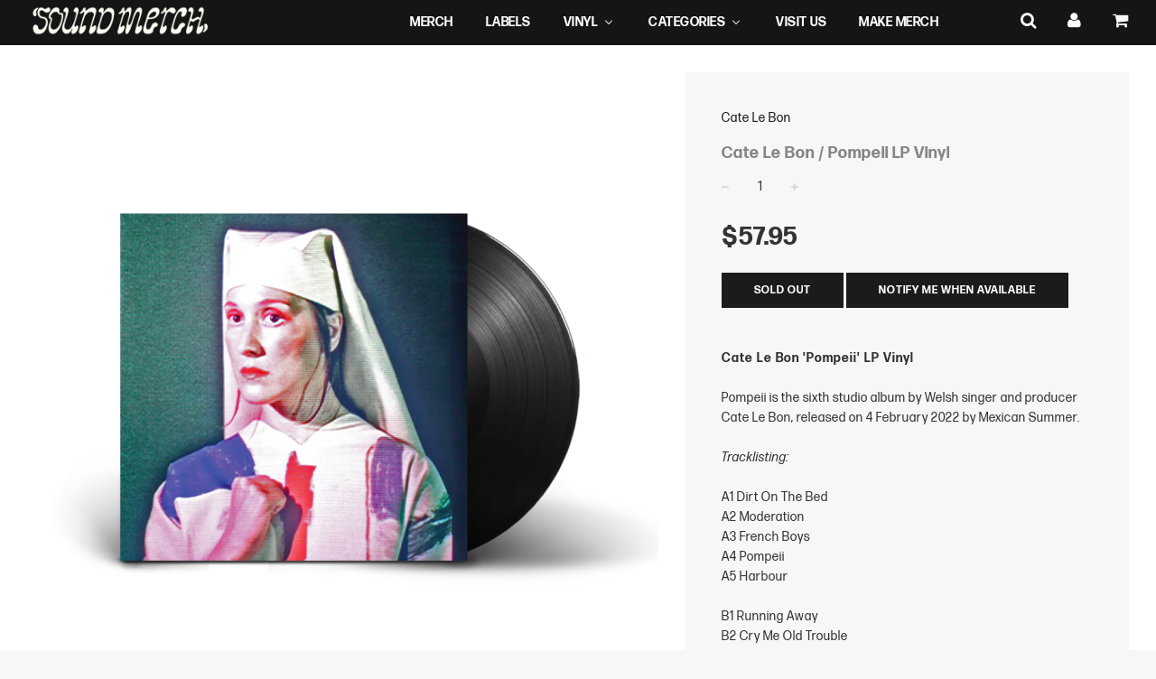

--- FILE ---
content_type: text/html; charset=utf-8
request_url: https://sound-merch.com.au/products/cate-le-bon-pompeii-lp-vinyl
body_size: 58990
content:
<!doctype html>
<!--[if IE 8]><html class="no-js lt-ie9" lang="en"> <![endif]-->
<!--[if IE 9 ]><html class="ie9 no-js"> <![endif]-->
<!--[if (gt IE 9)|!(IE)]><!--> <html class="no-js"> <!--<![endif]-->
<head>
<script type="application/vnd.locksmith+json" data-locksmith>{"version":"v254","locked":false,"initialized":true,"scope":"product","access_granted":true,"access_denied":false,"requires_customer":false,"manual_lock":false,"remote_lock":false,"has_timeout":false,"remote_rendered":null,"hide_resource":false,"hide_links_to_resource":false,"transparent":true,"locks":{"all":[],"opened":[]},"keys":[],"keys_signature":"9613964c4d6d35a7d8a5fb5fd87076a846c4900d281718bff6f900836946789b","state":{"template":"product","theme":133786140844,"product":"cate-le-bon-pompeii-lp-vinyl","collection":null,"page":null,"blog":null,"article":null,"app":null},"now":1768993223,"path":"\/products\/cate-le-bon-pompeii-lp-vinyl","locale_root_url":"\/","canonical_url":"https:\/\/sound-merch.com.au\/products\/cate-le-bon-pompeii-lp-vinyl","customer_id":null,"customer_id_signature":"9613964c4d6d35a7d8a5fb5fd87076a846c4900d281718bff6f900836946789b","cart":null}</script><script data-locksmith>!function(){undefined;!function(){var s=window.Locksmith={},e=document.querySelector('script[type="application/vnd.locksmith+json"]'),n=e&&e.innerHTML;if(s.state={},s.util={},s.loading=!1,n)try{s.state=JSON.parse(n)}catch(d){}if(document.addEventListener&&document.querySelector){var o,a,i,t=[76,79,67,75,83,77,73,84,72,49,49],c=function(){a=t.slice(0)},l="style",r=function(e){e&&27!==e.keyCode&&"click"!==e.type||(document.removeEventListener("keydown",r),document.removeEventListener("click",r),o&&document.body.removeChild(o),o=null)};c(),document.addEventListener("keyup",function(e){if(e.keyCode===a[0]){if(clearTimeout(i),a.shift(),0<a.length)return void(i=setTimeout(c,1e3));c(),r(),(o=document.createElement("div"))[l].width="50%",o[l].maxWidth="1000px",o[l].height="85%",o[l].border="1px rgba(0, 0, 0, 0.2) solid",o[l].background="rgba(255, 255, 255, 0.99)",o[l].borderRadius="4px",o[l].position="fixed",o[l].top="50%",o[l].left="50%",o[l].transform="translateY(-50%) translateX(-50%)",o[l].boxShadow="0 2px 5px rgba(0, 0, 0, 0.3), 0 0 100vh 100vw rgba(0, 0, 0, 0.5)",o[l].zIndex="2147483645";var t=document.createElement("textarea");t.value=JSON.stringify(JSON.parse(n),null,2),t[l].border="none",t[l].display="block",t[l].boxSizing="border-box",t[l].width="100%",t[l].height="100%",t[l].background="transparent",t[l].padding="22px",t[l].fontFamily="monospace",t[l].fontSize="14px",t[l].color="#333",t[l].resize="none",t[l].outline="none",t.readOnly=!0,o.appendChild(t),document.body.appendChild(o),t.addEventListener("click",function(e){e.stopImmediatePropagation()}),t.select(),document.addEventListener("keydown",r),document.addEventListener("click",r)}})}s.isEmbedded=-1!==window.location.search.indexOf("_ab=0&_fd=0&_sc=1"),s.path=s.state.path||window.location.pathname,s.basePath=s.state.locale_root_url.concat("/apps/locksmith").replace(/^\/\//,"/"),s.reloading=!1,s.util.console=window.console||{log:function(){},error:function(){}},s.util.makeUrl=function(e,t){var n,o=s.basePath+e,a=[],i=s.cache();for(n in i)a.push(n+"="+encodeURIComponent(i[n]));for(n in t)a.push(n+"="+encodeURIComponent(t[n]));return s.state.customer_id&&(a.push("customer_id="+encodeURIComponent(s.state.customer_id)),a.push("customer_id_signature="+encodeURIComponent(s.state.customer_id_signature))),o+=(-1===o.indexOf("?")?"?":"&")+a.join("&")},s._initializeCallbacks=[],s.on=function(e,t){if("initialize"!==e)throw'Locksmith.on() currently only supports the "initialize" event';s._initializeCallbacks.push(t)},s.initializeSession=function(e){if(!s.isEmbedded){var t=!1,n=!0,o=!0;(e=e||{}).silent&&(o=n=!(t=!0)),s.ping({silent:t,spinner:n,reload:o,callback:function(){s._initializeCallbacks.forEach(function(e){e()})}})}},s.cache=function(e){var t={};try{var n=function a(e){return(document.cookie.match("(^|; )"+e+"=([^;]*)")||0)[2]};t=JSON.parse(decodeURIComponent(n("locksmith-params")||"{}"))}catch(d){}if(e){for(var o in e)t[o]=e[o];document.cookie="locksmith-params=; expires=Thu, 01 Jan 1970 00:00:00 GMT; path=/",document.cookie="locksmith-params="+encodeURIComponent(JSON.stringify(t))+"; path=/"}return t},s.cache.cart=s.state.cart,s.cache.cartLastSaved=null,s.params=s.cache(),s.util.reload=function(){s.reloading=!0;try{window.location.href=window.location.href.replace(/#.*/,"")}catch(d){s.util.console.error("Preferred reload method failed",d),window.location.reload()}},s.cache.saveCart=function(e){if(!s.cache.cart||s.cache.cart===s.cache.cartLastSaved)return e?e():null;var t=s.cache.cartLastSaved;s.cache.cartLastSaved=s.cache.cart,fetch("/cart/update.js",{method:"POST",headers:{"Content-Type":"application/json",Accept:"application/json"},body:JSON.stringify({attributes:{locksmith:s.cache.cart}})}).then(function(e){if(!e.ok)throw new Error("Cart update failed: "+e.status);return e.json()}).then(function(){e&&e()})["catch"](function(e){if(s.cache.cartLastSaved=t,!s.reloading)throw e})},s.util.spinnerHTML='<style>body{background:#FFF}@keyframes spin{from{transform:rotate(0deg)}to{transform:rotate(360deg)}}#loading{display:flex;width:100%;height:50vh;color:#777;align-items:center;justify-content:center}#loading .spinner{display:block;animation:spin 600ms linear infinite;position:relative;width:50px;height:50px}#loading .spinner-ring{stroke:currentColor;stroke-dasharray:100%;stroke-width:2px;stroke-linecap:round;fill:none}</style><div id="loading"><div class="spinner"><svg width="100%" height="100%"><svg preserveAspectRatio="xMinYMin"><circle class="spinner-ring" cx="50%" cy="50%" r="45%"></circle></svg></svg></div></div>',s.util.clobberBody=function(e){document.body.innerHTML=e},s.util.clobberDocument=function(e){e.responseText&&(e=e.responseText),document.documentElement&&document.removeChild(document.documentElement);var t=document.open("text/html","replace");t.writeln(e),t.close(),setTimeout(function(){var e=t.querySelector("[autofocus]");e&&e.focus()},100)},s.util.serializeForm=function(e){if(e&&"FORM"===e.nodeName){var t,n,o={};for(t=e.elements.length-1;0<=t;t-=1)if(""!==e.elements[t].name)switch(e.elements[t].nodeName){case"INPUT":switch(e.elements[t].type){default:case"text":case"hidden":case"password":case"button":case"reset":case"submit":o[e.elements[t].name]=e.elements[t].value;break;case"checkbox":case"radio":e.elements[t].checked&&(o[e.elements[t].name]=e.elements[t].value);break;case"file":}break;case"TEXTAREA":o[e.elements[t].name]=e.elements[t].value;break;case"SELECT":switch(e.elements[t].type){case"select-one":o[e.elements[t].name]=e.elements[t].value;break;case"select-multiple":for(n=e.elements[t].options.length-1;0<=n;n-=1)e.elements[t].options[n].selected&&(o[e.elements[t].name]=e.elements[t].options[n].value)}break;case"BUTTON":switch(e.elements[t].type){case"reset":case"submit":case"button":o[e.elements[t].name]=e.elements[t].value}}return o}},s.util.on=function(e,i,s,t){t=t||document;var c="locksmith-"+e+i,n=function(e){var t=e.target,n=e.target.parentElement,o=t&&t.className&&(t.className.baseVal||t.className)||"",a=n&&n.className&&(n.className.baseVal||n.className)||"";("string"==typeof o&&-1!==o.split(/\s+/).indexOf(i)||"string"==typeof a&&-1!==a.split(/\s+/).indexOf(i))&&!e[c]&&(e[c]=!0,s(e))};t.attachEvent?t.attachEvent(e,n):t.addEventListener(e,n,!1)},s.util.enableActions=function(e){s.util.on("click","locksmith-action",function(e){e.preventDefault();var t=e.target;t.dataset.confirmWith&&!confirm(t.dataset.confirmWith)||(t.disabled=!0,t.innerText=t.dataset.disableWith,s.post("/action",t.dataset.locksmithParams,{spinner:!1,type:"text",success:function(e){(e=JSON.parse(e.responseText)).message&&alert(e.message),s.util.reload()}}))},e)},s.util.inject=function(e,t){var n=["data","locksmith","append"];if(-1!==t.indexOf(n.join("-"))){var o=document.createElement("div");o.innerHTML=t,e.appendChild(o)}else e.innerHTML=t;var a,i,s=e.querySelectorAll("script");for(i=0;i<s.length;++i){a=s[i];var c=document.createElement("script");if(a.type&&(c.type=a.type),a.src)c.src=a.src;else{var l=document.createTextNode(a.innerHTML);c.appendChild(l)}e.appendChild(c)}var r=e.querySelector("[autofocus]");r&&r.focus()},s.post=function(e,t,n){!1!==(n=n||{}).spinner&&s.util.clobberBody(s.util.spinnerHTML);var o={};n.container===document?(o.layout=1,n.success=function(e){s.util.clobberDocument(e)}):n.container&&(o.layout=0,n.success=function(e){var t=document.getElementById(n.container);s.util.inject(t,e),t.id===t.firstChild.id&&t.parentElement.replaceChild(t.firstChild,t)}),n.form_type&&(t.form_type=n.form_type),n.include_layout_classes!==undefined&&(t.include_layout_classes=n.include_layout_classes),n.lock_id!==undefined&&(t.lock_id=n.lock_id),s.loading=!0;var a=s.util.makeUrl(e,o),i="json"===n.type||"text"===n.type;fetch(a,{method:"POST",headers:{"Content-Type":"application/json",Accept:i?"application/json":"text/html"},body:JSON.stringify(t)}).then(function(e){if(!e.ok)throw new Error("Request failed: "+e.status);return e.text()}).then(function(e){var t=n.success||s.util.clobberDocument;t(i?{responseText:e}:e)})["catch"](function(e){if(!s.reloading)if("dashboard.weglot.com"!==window.location.host){if(!n.silent)throw alert("Something went wrong! Please refresh and try again."),e;console.error(e)}else console.error(e)})["finally"](function(){s.loading=!1})},s.postResource=function(e,t){e.path=s.path,e.search=window.location.search,e.state=s.state,e.passcode&&(e.passcode=e.passcode.trim()),e.email&&(e.email=e.email.trim()),e.state.cart=s.cache.cart,e.locksmith_json=s.jsonTag,e.locksmith_json_signature=s.jsonTagSignature,s.post("/resource",e,t)},s.ping=function(e){if(!s.isEmbedded){e=e||{};var t=function(){e.reload?s.util.reload():"function"==typeof e.callback&&e.callback()};s.post("/ping",{path:s.path,search:window.location.search,state:s.state},{spinner:!!e.spinner,silent:"undefined"==typeof e.silent||e.silent,type:"text",success:function(e){e&&e.responseText?((e=JSON.parse(e.responseText)).messages&&0<e.messages.length&&s.showMessages(e.messages),e.cart&&s.cache.cart!==e.cart?(s.cache.cart=e.cart,s.cache.saveCart(function(){t(),e.cart&&e.cart.match(/^.+:/)&&s.util.reload()})):t()):console.error("[Locksmith] Invalid result in ping callback:",e)}})}},s.timeoutMonitor=function(){var e=s.cache.cart;s.ping({callback:function(){e!==s.cache.cart||setTimeout(function(){s.timeoutMonitor()},6e4)}})},s.showMessages=function(e){var t=document.createElement("div");t.style.position="fixed",t.style.left=0,t.style.right=0,t.style.bottom="-50px",t.style.opacity=0,t.style.background="#191919",t.style.color="#ddd",t.style.transition="bottom 0.2s, opacity 0.2s",t.style.zIndex=999999,t.innerHTML="        <style>          .locksmith-ab .locksmith-b { display: none; }          .locksmith-ab.toggled .locksmith-b { display: flex; }          .locksmith-ab.toggled .locksmith-a { display: none; }          .locksmith-flex { display: flex; flex-wrap: wrap; justify-content: space-between; align-items: center; padding: 10px 20px; }          .locksmith-message + .locksmith-message { border-top: 1px #555 solid; }          .locksmith-message a { color: inherit; font-weight: bold; }          .locksmith-message a:hover { color: inherit; opacity: 0.8; }          a.locksmith-ab-toggle { font-weight: inherit; text-decoration: underline; }          .locksmith-text { flex-grow: 1; }          .locksmith-cta { flex-grow: 0; text-align: right; }          .locksmith-cta button { transform: scale(0.8); transform-origin: left; }          .locksmith-cta > * { display: block; }          .locksmith-cta > * + * { margin-top: 10px; }          .locksmith-message a.locksmith-close { flex-grow: 0; text-decoration: none; margin-left: 15px; font-size: 30px; font-family: monospace; display: block; padding: 2px 10px; }                    @media screen and (max-width: 600px) {            .locksmith-wide-only { display: none !important; }            .locksmith-flex { padding: 0 15px; }            .locksmith-flex > * { margin-top: 5px; margin-bottom: 5px; }            .locksmith-cta { text-align: left; }          }                    @media screen and (min-width: 601px) {            .locksmith-narrow-only { display: none !important; }          }        </style>      "+e.map(function(e){return'<div class="locksmith-message">'+e+"</div>"}).join(""),document.body.appendChild(t),document.body.style.position="relative",document.body.parentElement.style.paddingBottom=t.offsetHeight+"px",setTimeout(function(){t.style.bottom=0,t.style.opacity=1},50),s.util.on("click","locksmith-ab-toggle",function(e){e.preventDefault();for(var t=e.target.parentElement;-1===t.className.split(" ").indexOf("locksmith-ab");)t=t.parentElement;-1!==t.className.split(" ").indexOf("toggled")?t.className=t.className.replace("toggled",""):t.className=t.className+" toggled"}),s.util.enableActions(t)}}()}();</script>
      <script data-locksmith>Locksmith.cache.cart=null</script>

  <script data-locksmith>Locksmith.jsonTag="{\"version\":\"v254\",\"locked\":false,\"initialized\":true,\"scope\":\"product\",\"access_granted\":true,\"access_denied\":false,\"requires_customer\":false,\"manual_lock\":false,\"remote_lock\":false,\"has_timeout\":false,\"remote_rendered\":null,\"hide_resource\":false,\"hide_links_to_resource\":false,\"transparent\":true,\"locks\":{\"all\":[],\"opened\":[]},\"keys\":[],\"keys_signature\":\"9613964c4d6d35a7d8a5fb5fd87076a846c4900d281718bff6f900836946789b\",\"state\":{\"template\":\"product\",\"theme\":133786140844,\"product\":\"cate-le-bon-pompeii-lp-vinyl\",\"collection\":null,\"page\":null,\"blog\":null,\"article\":null,\"app\":null},\"now\":1768993223,\"path\":\"\\\/products\\\/cate-le-bon-pompeii-lp-vinyl\",\"locale_root_url\":\"\\\/\",\"canonical_url\":\"https:\\\/\\\/sound-merch.com.au\\\/products\\\/cate-le-bon-pompeii-lp-vinyl\",\"customer_id\":null,\"customer_id_signature\":\"9613964c4d6d35a7d8a5fb5fd87076a846c4900d281718bff6f900836946789b\",\"cart\":null}";Locksmith.jsonTagSignature="62de724345487f67e0dabee3d842a6c7cc0f138a5a92a969d009178395d9888a"</script>






<meta name="google-site-verification" content="iGUXYtpGclsca2KTECg4xGS_eqY1zC3IGFl18QUoQoE" />


  <!-- Basic page needs ================================================== -->
  <meta charset="utf-8">
  <meta http-equiv="X-UA-Compatible" content="IE=edge">

	
	  <link rel="shortcut icon" href="//sound-merch.com.au/cdn/shop/files/logo-symbol-soundmerch_641590f5-12bd-4716-ab21-e607ce532b4b_32x32.png?v=1613511247" type="image/png">
	

  <!-- Title and description ================================================== -->
  <title>
  Cate Le Bon / Pompeii LP Vinyl &ndash; sound-merch.com.au
  </title>

  
<meta name="description" content="Cate Le Bon &#39;Pompeii&#39; LP VinylPompeii is the sixth studio album by Welsh singer and producer Cate Le Bon, released on 4 February 2022 by Mexican Summer.Tracklisting:A1 Dirt On The Bed A2 Moderation A3 French Boys A4 Pompeii A5 Harbour B1 Running Away B2 Cry Me Old Trouble B3 Remembering Me B4 Wheel">


  <!-- Helpers ================================================== -->
  <!-- /snippets/social-meta-tags.liquid -->


<meta property="og:type" content="product">
<meta property="og:title" content="Cate Le Bon / Pompeii LP Vinyl">

<meta property="og:image" content="http://sound-merch.com.au/cdn/shop/products/POMPEII_grande.png?v=1657850148">
<meta property="og:image:secure_url" content="https://sound-merch.com.au/cdn/shop/products/POMPEII_grande.png?v=1657850148">

<meta property="og:description" content="Cate Le Bon &#39;Pompeii&#39; LP VinylPompeii is the sixth studio album by Welsh singer and producer Cate Le Bon, released on 4 February 2022 by Mexican Summer.Tracklisting:A1 Dirt On The Bed A2 Moderation A3 French Boys A4 Pompeii A5 Harbour B1 Running Away B2 Cry Me Old Trouble B3 Remembering Me B4 Wheel">
<meta property="og:price:amount" content="57.95">
<meta property="og:price:currency" content="AUD">

<meta property="og:url" content="https://sound-merch.com.au/products/cate-le-bon-pompeii-lp-vinyl">
<meta property="og:site_name" content="sound-merch.com.au">




  <meta name="twitter:card" content="summary">


<meta name="twitter:title" content="Cate Le Bon / Pompeii LP Vinyl">
<meta name="twitter:description" content="Cate Le Bon &#39;Pompeii&#39; LP VinylPompeii is the sixth studio album by Welsh singer and producer Cate Le Bon, released on 4 February 2022 by Mexican Summer.Tracklisting:A1 Dirt On The Bed A2 Moderation A3">
<meta name="twitter:image" content="https://sound-merch.com.au/cdn/shop/products/POMPEII_grande.png?v=1657850148">
<meta name="twitter:image:width" content="600">
<meta name="twitter:image:height" content="600">


  <link rel="canonical" href="https://sound-merch.com.au/products/cate-le-bon-pompeii-lp-vinyl">
  
	<meta name="viewport" content="width=device-width, initial-scale=1, maximum-scale=1, user-scalable=0"/>
  
  <meta name="theme-color" content="#1b1b1b">

  <!-- CSS ================================================== -->
   <link rel="stylesheet" href="https://use.typekit.net/efq2hvd.css">
  <link href="//sound-merch.com.au/cdn/shop/t/33/assets/plugins.css?v=175257184194591921751768525048" rel="stylesheet" type="text/css" media="all" />
  <link href="//sound-merch.com.au/cdn/shop/t/33/assets/timber.scss.css?v=20822004918982495061738733650" rel="stylesheet" type="text/css" media="all" />
  <link href="//sound-merch.com.au/cdn/shop/t/33/assets/custom.scss.css?v=170779425884754463791713511313" rel="stylesheet" type="text/css" media="all" />
  <link href="//sound-merch.com.au/cdn/shop/t/33/assets/artists.css?v=140533981704542213641701396235" rel="stylesheet" type="text/css" media="all" />
  <link href="//sound-merch.com.au/cdn/shop/t/33/assets/visit-us.css?v=24965232344917344641701396235" rel="stylesheet" type="text/css" media="all" />
  <link href="//sound-merch.com.au/cdn/shop/t/33/assets/staff-picks.css?v=77880050313712603341701396235" rel="stylesheet" type="text/css" media="all" />

  
		<link href="//fonts.googleapis.com/css?family=Heebo:400,700" rel="stylesheet" type="text/css" media="all" />
			



		<link href="////fonts.googleapis.com/css?family=Heebo:400,700" rel="stylesheet" type="text/css" media="all" />
		


  <!-- Header hook for plugins ================================================== -->
  
  
  <script>window.performance && window.performance.mark && window.performance.mark('shopify.content_for_header.start');</script><meta name="google-site-verification" content="_soH3PgpIhOuWDKXbsUmupcCS1VpNLeAysTm1e15p04">
<meta name="google-site-verification" content="_soH3PgpIhOuWDKXbsUmupcCS1VpNLeAysTm1e15p04">
<meta name="facebook-domain-verification" content="slyk5u7vl9xylf4z9blb7jhym4nhwa">
<meta id="shopify-digital-wallet" name="shopify-digital-wallet" content="/17796353/digital_wallets/dialog">
<meta name="shopify-checkout-api-token" content="db934d2e0cf11430ee7b57e4b6ed0b99">
<meta id="in-context-paypal-metadata" data-shop-id="17796353" data-venmo-supported="false" data-environment="production" data-locale="en_US" data-paypal-v4="true" data-currency="AUD">
<link rel="alternate" type="application/json+oembed" href="https://sound-merch.com.au/products/cate-le-bon-pompeii-lp-vinyl.oembed">
<script async="async" src="/checkouts/internal/preloads.js?locale=en-AU"></script>
<link rel="preconnect" href="https://shop.app" crossorigin="anonymous">
<script async="async" src="https://shop.app/checkouts/internal/preloads.js?locale=en-AU&shop_id=17796353" crossorigin="anonymous"></script>
<script id="apple-pay-shop-capabilities" type="application/json">{"shopId":17796353,"countryCode":"AU","currencyCode":"AUD","merchantCapabilities":["supports3DS"],"merchantId":"gid:\/\/shopify\/Shop\/17796353","merchantName":"sound-merch.com.au","requiredBillingContactFields":["postalAddress","email","phone"],"requiredShippingContactFields":["postalAddress","email","phone"],"shippingType":"shipping","supportedNetworks":["visa","masterCard","amex","jcb"],"total":{"type":"pending","label":"sound-merch.com.au","amount":"1.00"},"shopifyPaymentsEnabled":true,"supportsSubscriptions":true}</script>
<script id="shopify-features" type="application/json">{"accessToken":"db934d2e0cf11430ee7b57e4b6ed0b99","betas":["rich-media-storefront-analytics"],"domain":"sound-merch.com.au","predictiveSearch":true,"shopId":17796353,"locale":"en"}</script>
<script>var Shopify = Shopify || {};
Shopify.shop = "sound-merch-com-au.myshopify.com";
Shopify.locale = "en";
Shopify.currency = {"active":"AUD","rate":"1.0"};
Shopify.country = "AU";
Shopify.theme = {"name":"Sound-Merch Banner 1.12 [SWDev]","id":133786140844,"schema_name":"Flow","schema_version":"5.1","theme_store_id":801,"role":"main"};
Shopify.theme.handle = "null";
Shopify.theme.style = {"id":null,"handle":null};
Shopify.cdnHost = "sound-merch.com.au/cdn";
Shopify.routes = Shopify.routes || {};
Shopify.routes.root = "/";</script>
<script type="module">!function(o){(o.Shopify=o.Shopify||{}).modules=!0}(window);</script>
<script>!function(o){function n(){var o=[];function n(){o.push(Array.prototype.slice.apply(arguments))}return n.q=o,n}var t=o.Shopify=o.Shopify||{};t.loadFeatures=n(),t.autoloadFeatures=n()}(window);</script>
<script>
  window.ShopifyPay = window.ShopifyPay || {};
  window.ShopifyPay.apiHost = "shop.app\/pay";
  window.ShopifyPay.redirectState = null;
</script>
<script id="shop-js-analytics" type="application/json">{"pageType":"product"}</script>
<script defer="defer" async type="module" src="//sound-merch.com.au/cdn/shopifycloud/shop-js/modules/v2/client.init-shop-cart-sync_BdyHc3Nr.en.esm.js"></script>
<script defer="defer" async type="module" src="//sound-merch.com.au/cdn/shopifycloud/shop-js/modules/v2/chunk.common_Daul8nwZ.esm.js"></script>
<script type="module">
  await import("//sound-merch.com.au/cdn/shopifycloud/shop-js/modules/v2/client.init-shop-cart-sync_BdyHc3Nr.en.esm.js");
await import("//sound-merch.com.au/cdn/shopifycloud/shop-js/modules/v2/chunk.common_Daul8nwZ.esm.js");

  window.Shopify.SignInWithShop?.initShopCartSync?.({"fedCMEnabled":true,"windoidEnabled":true});

</script>
<script>
  window.Shopify = window.Shopify || {};
  if (!window.Shopify.featureAssets) window.Shopify.featureAssets = {};
  window.Shopify.featureAssets['shop-js'] = {"shop-cart-sync":["modules/v2/client.shop-cart-sync_QYOiDySF.en.esm.js","modules/v2/chunk.common_Daul8nwZ.esm.js"],"init-fed-cm":["modules/v2/client.init-fed-cm_DchLp9rc.en.esm.js","modules/v2/chunk.common_Daul8nwZ.esm.js"],"shop-button":["modules/v2/client.shop-button_OV7bAJc5.en.esm.js","modules/v2/chunk.common_Daul8nwZ.esm.js"],"init-windoid":["modules/v2/client.init-windoid_DwxFKQ8e.en.esm.js","modules/v2/chunk.common_Daul8nwZ.esm.js"],"shop-cash-offers":["modules/v2/client.shop-cash-offers_DWtL6Bq3.en.esm.js","modules/v2/chunk.common_Daul8nwZ.esm.js","modules/v2/chunk.modal_CQq8HTM6.esm.js"],"shop-toast-manager":["modules/v2/client.shop-toast-manager_CX9r1SjA.en.esm.js","modules/v2/chunk.common_Daul8nwZ.esm.js"],"init-shop-email-lookup-coordinator":["modules/v2/client.init-shop-email-lookup-coordinator_UhKnw74l.en.esm.js","modules/v2/chunk.common_Daul8nwZ.esm.js"],"pay-button":["modules/v2/client.pay-button_DzxNnLDY.en.esm.js","modules/v2/chunk.common_Daul8nwZ.esm.js"],"avatar":["modules/v2/client.avatar_BTnouDA3.en.esm.js"],"init-shop-cart-sync":["modules/v2/client.init-shop-cart-sync_BdyHc3Nr.en.esm.js","modules/v2/chunk.common_Daul8nwZ.esm.js"],"shop-login-button":["modules/v2/client.shop-login-button_D8B466_1.en.esm.js","modules/v2/chunk.common_Daul8nwZ.esm.js","modules/v2/chunk.modal_CQq8HTM6.esm.js"],"init-customer-accounts-sign-up":["modules/v2/client.init-customer-accounts-sign-up_C8fpPm4i.en.esm.js","modules/v2/client.shop-login-button_D8B466_1.en.esm.js","modules/v2/chunk.common_Daul8nwZ.esm.js","modules/v2/chunk.modal_CQq8HTM6.esm.js"],"init-shop-for-new-customer-accounts":["modules/v2/client.init-shop-for-new-customer-accounts_CVTO0Ztu.en.esm.js","modules/v2/client.shop-login-button_D8B466_1.en.esm.js","modules/v2/chunk.common_Daul8nwZ.esm.js","modules/v2/chunk.modal_CQq8HTM6.esm.js"],"init-customer-accounts":["modules/v2/client.init-customer-accounts_dRgKMfrE.en.esm.js","modules/v2/client.shop-login-button_D8B466_1.en.esm.js","modules/v2/chunk.common_Daul8nwZ.esm.js","modules/v2/chunk.modal_CQq8HTM6.esm.js"],"shop-follow-button":["modules/v2/client.shop-follow-button_CkZpjEct.en.esm.js","modules/v2/chunk.common_Daul8nwZ.esm.js","modules/v2/chunk.modal_CQq8HTM6.esm.js"],"lead-capture":["modules/v2/client.lead-capture_BntHBhfp.en.esm.js","modules/v2/chunk.common_Daul8nwZ.esm.js","modules/v2/chunk.modal_CQq8HTM6.esm.js"],"checkout-modal":["modules/v2/client.checkout-modal_CfxcYbTm.en.esm.js","modules/v2/chunk.common_Daul8nwZ.esm.js","modules/v2/chunk.modal_CQq8HTM6.esm.js"],"shop-login":["modules/v2/client.shop-login_Da4GZ2H6.en.esm.js","modules/v2/chunk.common_Daul8nwZ.esm.js","modules/v2/chunk.modal_CQq8HTM6.esm.js"],"payment-terms":["modules/v2/client.payment-terms_MV4M3zvL.en.esm.js","modules/v2/chunk.common_Daul8nwZ.esm.js","modules/v2/chunk.modal_CQq8HTM6.esm.js"]};
</script>
<script>(function() {
  var isLoaded = false;
  function asyncLoad() {
    if (isLoaded) return;
    isLoaded = true;
    var urls = ["https:\/\/chimpstatic.com\/mcjs-connected\/js\/users\/fd38540f8f0596b99c0dd14f6\/59aa19531b37c1505e9dcf710.js?shop=sound-merch-com-au.myshopify.com","https:\/\/pre-ordersales.com\/apps\/assets\/js\/preorder.js?shop=sound-merch-com-au.myshopify.com","https:\/\/cdn.nfcube.com\/instafeed-28279387214a66ff8b34926b0179f208.js?shop=sound-merch-com-au.myshopify.com","https:\/\/searchanise-ef84.kxcdn.com\/widgets\/shopify\/init.js?a=8x5K8u0g3k\u0026shop=sound-merch-com-au.myshopify.com"];
    for (var i = 0; i < urls.length; i++) {
      var s = document.createElement('script');
      s.type = 'text/javascript';
      s.async = true;
      s.src = urls[i];
      var x = document.getElementsByTagName('script')[0];
      x.parentNode.insertBefore(s, x);
    }
  };
  if(window.attachEvent) {
    window.attachEvent('onload', asyncLoad);
  } else {
    window.addEventListener('load', asyncLoad, false);
  }
})();</script>
<script id="__st">var __st={"a":17796353,"offset":39600,"reqid":"0e075fa9-2790-445b-b1a9-062716453154-1768993223","pageurl":"sound-merch.com.au\/products\/cate-le-bon-pompeii-lp-vinyl","u":"b3d05ff991bc","p":"product","rtyp":"product","rid":7379705561260};</script>
<script>window.ShopifyPaypalV4VisibilityTracking = true;</script>
<script id="captcha-bootstrap">!function(){'use strict';const t='contact',e='account',n='new_comment',o=[[t,t],['blogs',n],['comments',n],[t,'customer']],c=[[e,'customer_login'],[e,'guest_login'],[e,'recover_customer_password'],[e,'create_customer']],r=t=>t.map((([t,e])=>`form[action*='/${t}']:not([data-nocaptcha='true']) input[name='form_type'][value='${e}']`)).join(','),a=t=>()=>t?[...document.querySelectorAll(t)].map((t=>t.form)):[];function s(){const t=[...o],e=r(t);return a(e)}const i='password',u='form_key',d=['recaptcha-v3-token','g-recaptcha-response','h-captcha-response',i],f=()=>{try{return window.sessionStorage}catch{return}},m='__shopify_v',_=t=>t.elements[u];function p(t,e,n=!1){try{const o=window.sessionStorage,c=JSON.parse(o.getItem(e)),{data:r}=function(t){const{data:e,action:n}=t;return t[m]||n?{data:e,action:n}:{data:t,action:n}}(c);for(const[e,n]of Object.entries(r))t.elements[e]&&(t.elements[e].value=n);n&&o.removeItem(e)}catch(o){console.error('form repopulation failed',{error:o})}}const l='form_type',E='cptcha';function T(t){t.dataset[E]=!0}const w=window,h=w.document,L='Shopify',v='ce_forms',y='captcha';let A=!1;((t,e)=>{const n=(g='f06e6c50-85a8-45c8-87d0-21a2b65856fe',I='https://cdn.shopify.com/shopifycloud/storefront-forms-hcaptcha/ce_storefront_forms_captcha_hcaptcha.v1.5.2.iife.js',D={infoText:'Protected by hCaptcha',privacyText:'Privacy',termsText:'Terms'},(t,e,n)=>{const o=w[L][v],c=o.bindForm;if(c)return c(t,g,e,D).then(n);var r;o.q.push([[t,g,e,D],n]),r=I,A||(h.body.append(Object.assign(h.createElement('script'),{id:'captcha-provider',async:!0,src:r})),A=!0)});var g,I,D;w[L]=w[L]||{},w[L][v]=w[L][v]||{},w[L][v].q=[],w[L][y]=w[L][y]||{},w[L][y].protect=function(t,e){n(t,void 0,e),T(t)},Object.freeze(w[L][y]),function(t,e,n,w,h,L){const[v,y,A,g]=function(t,e,n){const i=e?o:[],u=t?c:[],d=[...i,...u],f=r(d),m=r(i),_=r(d.filter((([t,e])=>n.includes(e))));return[a(f),a(m),a(_),s()]}(w,h,L),I=t=>{const e=t.target;return e instanceof HTMLFormElement?e:e&&e.form},D=t=>v().includes(t);t.addEventListener('submit',(t=>{const e=I(t);if(!e)return;const n=D(e)&&!e.dataset.hcaptchaBound&&!e.dataset.recaptchaBound,o=_(e),c=g().includes(e)&&(!o||!o.value);(n||c)&&t.preventDefault(),c&&!n&&(function(t){try{if(!f())return;!function(t){const e=f();if(!e)return;const n=_(t);if(!n)return;const o=n.value;o&&e.removeItem(o)}(t);const e=Array.from(Array(32),(()=>Math.random().toString(36)[2])).join('');!function(t,e){_(t)||t.append(Object.assign(document.createElement('input'),{type:'hidden',name:u})),t.elements[u].value=e}(t,e),function(t,e){const n=f();if(!n)return;const o=[...t.querySelectorAll(`input[type='${i}']`)].map((({name:t})=>t)),c=[...d,...o],r={};for(const[a,s]of new FormData(t).entries())c.includes(a)||(r[a]=s);n.setItem(e,JSON.stringify({[m]:1,action:t.action,data:r}))}(t,e)}catch(e){console.error('failed to persist form',e)}}(e),e.submit())}));const S=(t,e)=>{t&&!t.dataset[E]&&(n(t,e.some((e=>e===t))),T(t))};for(const o of['focusin','change'])t.addEventListener(o,(t=>{const e=I(t);D(e)&&S(e,y())}));const B=e.get('form_key'),M=e.get(l),P=B&&M;t.addEventListener('DOMContentLoaded',(()=>{const t=y();if(P)for(const e of t)e.elements[l].value===M&&p(e,B);[...new Set([...A(),...v().filter((t=>'true'===t.dataset.shopifyCaptcha))])].forEach((e=>S(e,t)))}))}(h,new URLSearchParams(w.location.search),n,t,e,['guest_login'])})(!0,!0)}();</script>
<script integrity="sha256-4kQ18oKyAcykRKYeNunJcIwy7WH5gtpwJnB7kiuLZ1E=" data-source-attribution="shopify.loadfeatures" defer="defer" src="//sound-merch.com.au/cdn/shopifycloud/storefront/assets/storefront/load_feature-a0a9edcb.js" crossorigin="anonymous"></script>
<script crossorigin="anonymous" defer="defer" src="//sound-merch.com.au/cdn/shopifycloud/storefront/assets/shopify_pay/storefront-65b4c6d7.js?v=20250812"></script>
<script data-source-attribution="shopify.dynamic_checkout.dynamic.init">var Shopify=Shopify||{};Shopify.PaymentButton=Shopify.PaymentButton||{isStorefrontPortableWallets:!0,init:function(){window.Shopify.PaymentButton.init=function(){};var t=document.createElement("script");t.src="https://sound-merch.com.au/cdn/shopifycloud/portable-wallets/latest/portable-wallets.en.js",t.type="module",document.head.appendChild(t)}};
</script>
<script data-source-attribution="shopify.dynamic_checkout.buyer_consent">
  function portableWalletsHideBuyerConsent(e){var t=document.getElementById("shopify-buyer-consent"),n=document.getElementById("shopify-subscription-policy-button");t&&n&&(t.classList.add("hidden"),t.setAttribute("aria-hidden","true"),n.removeEventListener("click",e))}function portableWalletsShowBuyerConsent(e){var t=document.getElementById("shopify-buyer-consent"),n=document.getElementById("shopify-subscription-policy-button");t&&n&&(t.classList.remove("hidden"),t.removeAttribute("aria-hidden"),n.addEventListener("click",e))}window.Shopify?.PaymentButton&&(window.Shopify.PaymentButton.hideBuyerConsent=portableWalletsHideBuyerConsent,window.Shopify.PaymentButton.showBuyerConsent=portableWalletsShowBuyerConsent);
</script>
<script data-source-attribution="shopify.dynamic_checkout.cart.bootstrap">document.addEventListener("DOMContentLoaded",(function(){function t(){return document.querySelector("shopify-accelerated-checkout-cart, shopify-accelerated-checkout")}if(t())Shopify.PaymentButton.init();else{new MutationObserver((function(e,n){t()&&(Shopify.PaymentButton.init(),n.disconnect())})).observe(document.body,{childList:!0,subtree:!0})}}));
</script>
<link id="shopify-accelerated-checkout-styles" rel="stylesheet" media="screen" href="https://sound-merch.com.au/cdn/shopifycloud/portable-wallets/latest/accelerated-checkout-backwards-compat.css" crossorigin="anonymous">
<style id="shopify-accelerated-checkout-cart">
        #shopify-buyer-consent {
  margin-top: 1em;
  display: inline-block;
  width: 100%;
}

#shopify-buyer-consent.hidden {
  display: none;
}

#shopify-subscription-policy-button {
  background: none;
  border: none;
  padding: 0;
  text-decoration: underline;
  font-size: inherit;
  cursor: pointer;
}

#shopify-subscription-policy-button::before {
  box-shadow: none;
}

      </style>

<script>window.performance && window.performance.mark && window.performance.mark('shopify.content_for_header.end');</script>
  <!-- /snippets/oldIE-js.liquid -->


<!--[if lt IE 9]>
<script src="//cdnjs.cloudflare.com/ajax/libs/html5shiv/3.7.2/html5shiv.min.js" type="text/javascript"></script>
<script src="//sound-merch.com.au/cdn/shop/t/33/assets/respond.min.js?v=52248677837542619231701396235" type="text/javascript"></script>
<link href="//sound-merch.com.au/cdn/shop/t/33/assets/respond-proxy.html" id="respond-proxy" rel="respond-proxy" />
<link href="//sound-merch.com.au/search?q=16769250c25780a050e07fdd445e5c8e" id="respond-redirect" rel="respond-redirect" />
<script src="//sound-merch.com.au/search?q=16769250c25780a050e07fdd445e5c8e" type="text/javascript"></script>
<![endif]-->



  <script src="//ajax.googleapis.com/ajax/libs/jquery/1.11.0/jquery.min.js" type="text/javascript"></script>
  <script src="//sound-merch.com.au/cdn/shop/t/33/assets/modernizr.min.js?v=137617515274177302221701396235" type="text/javascript"></script>
  <script src="//sound-merch.com.au/cdn/shop/t/33/assets/owlCarousel.js?v=75813715580695946121701396235" type="text/javascript"></script>
  <script src="//sound-merch.com.au/cdn/shop/t/33/assets/jquery.zoom.min.js?v=127655014540499679121701396235" type="text/javascript"></script>
  <script src="//sound-merch.com.au/cdn/shop/t/33/assets/custom2.js?v=16414416567987480391701396235" type="text/javascript"></script>
  <script src="//sound-merch.com.au/cdn/shop/t/33/assets/visit-us.js?v=72118624052861149771701396235" type="text/javascript"></script>

  
  
<!-- BRONSON CHANGES STARTS -->	
  <style>
    
  
  </style>
<!-- BRONSON CHANGES ENDS -->	

  <!-- JOJI CHANGES STARTS -->	
  <style>
    
  
  </style>
<!-- JOJI CHANGES ENDS -->	
  
    <!-- SKEGSS CHANGES STARTS -->	
  <style>
    
  
  </style>
<!-- SKEGSS CHANGES ENDS -->	

   
    	
    
  
<!-- Google Tag Manager -->
<script>(function(w,d,s,l,i){w[l]=w[l]||[];w[l].push({'gtm.start':
new Date().getTime(),event:'gtm.js'});var f=d.getElementsByTagName(s)[0],
j=d.createElement(s),dl=l!='dataLayer'?'&l='+l:'';j.async=true;j.src=
'https://www.googletagmanager.com/gtm.js?id='+i+dl;f.parentNode.insertBefore(j,f);
})(window,document,'script','dataLayer','GTM-KR9BN53');</script>
<!-- End Google Tag Manager -->

<!-- Google Verify account tag -->
<meta name="google-site-verification" content="_soH3PgpIhOuWDKXbsUmupcCS1VpNLeAysTm1e15p04" />
<!-- End Google Verify account tag -->



<!-- BEGIN app block: shopify://apps/multipixels-social-pixels/blocks/clients/ddddad6e-c586-4e00-a40d-3671ba4790fd --><script>
    window.__MP_CONFIG__ = {
        currency: 'AUD',
        
            cart: {
                items: [
                    
                ],
            },
        
        
            product: {
                category: "vinyl 12'",
                collection_ids: '291760996524, 287822905516, 385100233, 385101705, 384189513',
                id: 7379705561260,
                name: "Cate Le Bon / Pompeii LP Vinyl",
                price_max: '5795',
                
            },
        
        
        
    };
</script>

<script type='text/javascript' defer src='/apps/multipixel/v1/clients/sound-merch-com-au.myshopify.com/1764799406.js'></script>



<!-- END app block --><!-- BEGIN app block: shopify://apps/buddha-mega-menu-navigation/blocks/megamenu/dbb4ce56-bf86-4830-9b3d-16efbef51c6f -->
<script>
        var productImageAndPrice = [],
            collectionImages = [],
            articleImages = [],
            mmLivIcons = false,
            mmFlipClock = false,
            mmFixesUseJquery = false,
            mmNumMMI = 6,
            mmSchemaTranslation = {},
            mmMenuStrings =  {"menuStrings":{"default":{"Merch":"Merch","Labels":"Labels","Vinyl":"Vinyl","Vinyl - A-Z":"Vinyl - A-Z","New Arrivals":"New Arrivals","Top Sellers":"Top Sellers","Classic Vinyl":"Classic Vinyl","Staff Picks":"Staff Picks","Sale Vinyl":"Sale Vinyl","Categories":"Categories","Music":"Music","Vinyl - New to Old":"Vinyl - New to Old","CD's & DVD's":"CD's & DVD's","Cassette Tapes":"Cassette Tapes","Digital Downloads":"Digital Downloads","Apparel":"Apparel","T-Shirt & Long Sleeves":"T-Shirt & Long Sleeves","Hoodies & Crews":"Hoodies & Crews","Tanks & Singlets":"Tanks & Singlets","Bundles":"Bundles","Accessories":"Accessories","Bags":"Bags","Caps & Beanies":"Caps & Beanies","Teatowels":"Teatowels","Stickers":"Stickers","Accessories & Misc.":"Accessories & Misc.","Other":"Other","Art & Prints":"Art & Prints","Gift Cards":"Gift Cards","RSD 2025 ":"RSD 2025 ","Aus Music T-Shirt Day 2025":"Aus Music T-Shirt Day 2025","Sound Merch Exclusives":"Sound Merch Exclusives","Sale":"Sale","Sale CD's":"Sale CD's","Sale Cassette Tapes":"Sale Cassette Tapes","Sale Merch":"Sale Merch","Visit Us":"Visit Us","Make Merch":"Make Merch"}},"additional":{"default":{}}} ,
            mmShopLocale = "en",
            mmShopLocaleCollectionsRoute = "/collections",
            mmSchemaDesignJSON = [{"action":"menu-select","value":"mm-automatic"},{"action":"design","setting":"link_hover_color","value":"#0da19a"},{"action":"design","setting":"text_color","value":"#ffffff"},{"action":"design","setting":"main_menu_item_columns_l1uhB","value":"2"},{"action":"design","setting":"main_menu_item_size_l1uhB","value":"600px"},{"action":"design","setting":"main_menu_item_direction_l1uhB","value":"right"},{"action":"design","setting":"vertical_contact_left_alt_color","value":"#333333"},{"action":"design","setting":"vertical_contact_right_btn_bg_color","value":"#333333"},{"action":"design","setting":"vertical_addtocart_background_color","value":"#333333"},{"action":"design","setting":"vertical_countdown_background_color","value":"#333333"},{"action":"design","setting":"vertical_countdown_color","value":"#ffffff"},{"action":"design","setting":"vertical_addtocart_text_color","value":"#ffffff"},{"action":"design","setting":"vertical_addtocart_enable","value":"true"},{"action":"design","setting":"vertical_contact_right_btn_text_color","value":"#ffffff"},{"action":"design","setting":"vertical_price_color","value":"#ffffff"},{"action":"design","setting":"vertical_link_hover_color","value":"#ffffff"},{"action":"design","setting":"vertical_text_color","value":"#ffffff"},{"action":"design","setting":"vertical_font_size","value":"13px"},{"action":"design","setting":"vertical_font_family","value":"Default"},{"action":"design","setting":"countdown_background_color","value":"#333333"},{"action":"design","setting":"countdown_color","value":"#ffffff"},{"action":"design","setting":"addtocart_background_hover_color","value":"#0da19a"},{"action":"design","setting":"addtocart_text_hover_color","value":"#ffffff"},{"action":"design","setting":"addtocart_background_color","value":"#ffffff"},{"action":"design","setting":"addtocart_text_color","value":"#333333"},{"action":"design","setting":"addtocart_enable","value":"true"},{"action":"design","setting":"contact_left_text_color","value":"#f1f1f0"},{"action":"design","setting":"contact_left_alt_color","value":"#CCCCCC"},{"action":"design","setting":"contact_left_bg_color","value":"#3A3A3A"},{"action":"design","setting":"contact_right_btn_bg_color","value":"#3A3A3A"},{"action":"design","setting":"contact_right_btn_text_color","value":"#ffffff"},{"action":"design","setting":"price_color","value":"#0da19a"},{"action":"design","setting":"background_color","value":"#ffffff"},{"action":"design","setting":"background_hover_color","value":"#f9f9f9"},{"action":"design","setting":"font_size","value":"13px"},{"action":"design","setting":"font_family","value":"Default"},{"action":"design","setting":"vertical_background_color","value":"#151515"},{"action":"design","setting":"main_menu_item_columns_gUQcz","value":"5"},{"action":"design","setting":"main_menu_item_size_gUQcz","value":"1191px"}],
            mmDomChangeSkipUl = "",
            buddhaMegaMenuShop = "sound-merch-com-au.myshopify.com",
            mmWireframeCompression = "0",
            mmExtensionAssetUrl = "https://cdn.shopify.com/extensions/019abe06-4a3f-7763-88da-170e1b54169b/mega-menu-151/assets/";var bestSellersHTML = '';var newestProductsHTML = '';/* get link lists api */
        var linkLists={"main-menu" : {"title":"Main menu", "items":["/collections/all","/pages/about",]},"footer" : {"title":"Delivery", "items":["/pages/delivery-information","/policies/privacy-policy","/policies/terms-of-service","/policies/refund-policy",]},"currency" : {"title":"Currency", "items":["http://store.sound-merch.com.au?currency=AUD","http://store.sound-merch.com.au?currency=USD",]},"merch-123" : {"title":"Merch [#123]", "items":["/collections/the-1975","/collections/1-dads","/collections/2charm",]},"merch-a" : {"title":"Merch [A]", "items":["/collections/action-bronson","/collections/airling","/collections/ajak-kwai","/collections/al-matcott","/collections/allday","/collections/allday-squishy-face","/collections/amyl-and-the-sniffers","/collections/angie-mcmahon","/collections/angus-julia-stone","/collections/armlock","/collections/asha-jefferies","/collections/ausecuma-beats","/collections/ausmuteants","/collections/automatic","/collections/the-avalanches",]},"merch-b" : {"title":"Merch [B]", "items":["/collections/baby-cool","/collections/beabadoobee","/collections/beans","/collections/the-belair-lip-bombs","/collections/ben-gillies","/collections/bhenji-ra","/collections/big-scary","/collections/big-wett","/collections/billie-marten","/collections/birds-of-tokyo","/collections/bjennymontero","/collections/bloc-party","/collections/bloods","/collections/body-type","/collections/bones-and-jones","/collections/bronson","/collections/bumpy","/collections/bush-music-fund",]},"labels-a" : {"title":"Labels [A]", "items":["/collections/aarght-records-1","/collections/anti-fade-records","/collections/asthmatic-kitty-records",]},"labels-123" : {"title":"Labels [#123]", "items":["/collections/4ad",]},"merch-c" : {"title":"Merch [C]", "items":["/collections/channel-tres","/collections/chet-faker","/collections/chikchika","/collections/children-collide","/collections/chris-lanzon","/collections/christopher-port","/collections/clamm","/collections/client-liaison","/collections/clipp-art","/collections/close-counters","/collections/c-o-f-f-i-n","/collections/coloured-stone","/collections/the-corner-hotel","/collections/courtney-barnett","/collections/crooked-colours","/collections/cut-copy",]},"merch-d" : {"title":"Merch [D]", "items":["/collections/dan-sultan","/collections/daniel-johns","/collections/dannii-minogue","/collections/the-delta-riggs","/collections/denzel-curry","/collections/dero-arcade","/collections/dice","/collections/diiv","/collections/dinosaur-city-records","/collections/dirty-hit","/collections/divide-and-dissolve","/collections/donny-benet","/collections/dope-lemon","/collections/dr-colossus","/collections/drapht","/collections/drunk-mums","/collections/dune-rats","/collections/dust",]},"merch-e" : {"title":"Merch [E]", "items":["/collections/eddy-current-suppression-ring","/collections/eighty-six","/collections/elsy-wameyo","/collections/eluera",]},"merch-f" : {"title":"Merch [F]", "items":["/collections/fazerdaze","/collections/felivand","/collections/felix-riebl","/collections/flight-facilities","/collections/floodlights","/collections/flume","/collections/foley-magazine","/collections/folk-bitch-trio","/collections/forgotten-futures","/collections/full-flower-moon-band",]},"merch-g" : {"title":"Merch [G]", "items":["/collections/gflip","/collections/geography","/collections/george-alice","/collections/geraldine-hickey","/collections/ghost","/collections/girl-and-girl","/collections/the-grogans","/collections/good-morning","/collections/gordon-koang","/collections/grace-cummings","/collections/great-gable","/collections/gretta-ray","/collections/gum","/collections/gum-ambrose",]},"merch-h" : {"title":"Merch [H]", "items":["/collections/haiku-hands","/collections/hard-ons","/collections/harry-james-angus","/collections/hatchie","/collections/harvest-rock","/collections/hayden-james","/collections/hear-my-eyes","/collections/hell-beach-records","/collections/heavy-moss","/collections/heirophants","/collections/highschool","/collections/hockey-dad","/collections/hope-d","/collections/hope-st-radio","/collections/hot-dub-time-machine","/collections/humblebrag-records",]},"merch-i" : {"title":"Merch [I]", "items":["/collections/in2stellar","/collections/ivan-ooze",]},"vinyl-a" : {"title":"Vinyl [A]", "items":["/collections/a-o-gerber","/collections/a-tribe-called-quest","/collections/aaliyah","/collections/aarght-records-1","/collections/aarti-jadu","/collections/abba","/collections/absolute-boys","/collections/ac-dc","/collections/acopia","/collections/actress","/collections/adalita","/collections/addison-rae","/collections/adele","/collections/ade","/collections/adrianne-lenker","/collections/agung-mango","/collections/ahmerahsu","/collections/the-aints","/collections/air","/collections/airling","/collections/ajak-kwai","/collections/al-green","/collections/al-lover","/collections/alcides-neto","/collections/aldous-harding","/collections/alexander-biggs","/collections/alexander-gow","/collections/alex-cameron","/collections/alex-g","/collections/alex-lahey","/collections/alex-the-astronaut","/collections/ali-love-nicky-night-time","/collections/alice-in-chains","/collections/alien-nosejob","/collections/alison-wonderland","/collections/allday","/collections/al-matcott","/collections/alvvays","/collections/amon-tobin","/collections/the-amps","/collections/amyl-and-the-sniffers","/collections/the-ancients","/collections/anderson-paak","/collections/andras","/collections/andre-3000","/collections/andrew-bird","/collections/andrew-tuttle","/collections/andy-shauf","/collections/angel-olsen","/collections/angel-wash","/collections/angelo-badalamenti","/collections/angie-mcmahon","/collections/angus-julia-stone","/collections/animal-collective","/collections/anjimile","/collections/anti-fade-records","/collections/antony-and-the-johnsons","/collections/aphex-twin","/collections/arab-strap","/collections/arbes","/collections/arcade-fire","/collections/arca","/collections/archers-of-loaf","/collections/archie-roach","/collections/arctic-monkeys","/collections/aretha-franklin","/collections/ariana-grande","/collections/ariel-pink","/collections/arlo-parks","/collections/armlock","/collections/asap-rocky","/collections/asgeir","/collections/ash-wednesday","/collections/asha-jefferies","/collections/ashkan-shafiei","/collections/ashley-davies","/collections/asphixiation","/collections/astrid-sonne","/collections/attic-abasement","/collections/at-the-drive-in","/collections/ausecuma-beats","/collections/ausmuteants","/collections/australian-crawl","/collections/autechre","/collections/automatic","/collections/the-avalanches","/collections/avey-tare","/collections/avril-lavigne",]},"merch-j" : {"title":"Merch [J]", "items":["/collections/jack-ladder","/collections/jack-river","/collections/japanese-breakfast","/collections/japanese-wallpaper","/collections/jessica-pratt","/collections/jet","/collections/josh-pyke","/collections/juice-webster","/collections/julia-jacklin","/collections/julia-stone","/collections/julia-wolf","/collections/the-jungle-giants",]},"merch-k" : {"title":"Merch [K]", "items":["/collections/kaiit","/collections/keli-holiday","/collections/ketboi69","/collections/king-gizzard-and-the-lizard-wizard","/collections/kira-puru","/collections/kirin-j-callinan","/collections/kita-alexander",]},"merch-l" : {"title":"Merch [L]", "items":["/collections/ladyhawke","/collections/last-dinosaurs","/collections/lastlings","/collections/lauv","/collections/the-lazy-eyes","/collections/lemonheads","/collections/lil-tecca","/collections/little-birdy","/collections/the-living-end-complete-collection","/collections/liz-stringer","/collections/loma-vista-recordings","/collections/lulie-tavern","/collections/luude",]},"merch-m" : {"title":"Merch [M]", "items":["/collections/mac-de-marco","/collections/mallrat","/collections/maple-glider","/collections/marlon-williams","/collections/mashd-n-kutcher","/collections/matilda-pearl","/collections/matt-corby","/collections/meg-washington","/collections/memphis-lk","/collections/merpire","/collections/methyl-ethel","/collections/miiesha","/collections/milo-eastwood","/collections/mindy-meng-wang","/collections/missy-higgins","/collections/mkto","/collections/montaigne","/collections/bjennymontero","/collections/the-murlocs","/collections/music-in-exile","/collections/music-yared",]},"merch-n" : {"title":"Merch [N]", "items":["/collections/nahko","/collections/nice-biscuit","/collections/nicholas-allbrook","/collections/ninajirachi","/collections/no-mono","/collections/no-rome","/collections/northcote-social-club",]},"merch-o" : {"title":"Merch [O]", "items":["/collections/ocean-alley","/collections/odd-mob","/collections/orb","/collections/oscar-lang","/collections/our-golden-friend",]},"merch-p" : {"title":"Merch [P]", "items":["/collections/pacific-avenue","/collections/pale-waves","/collections/the-paper-kites","/collections/parcels","/collections/partiboi69","/collections/peking-duk","/collections/peter-bibby","/collections/phantastic-ferniture","/collections/phoebe-go","/collections/pipe-eye","/collections/pond","/collections/presets","/collections/the-pretty-littles","/collections/purple-disco-machine",]},"merch-r" : {"title":"Merch [R]", "items":["/collections/ra-ra-viper","/collections/reuben-kaye","/collections/ricki-lee","/collections/rina-sawayama","/collections/ripple-effect","/collections/rockwiz","/collections/rolling-blackouts","/collections/ruby-gill","/collections/rufus-du-sol",]},"merch-s" : {"title":"Merch [S]", "items":["/collections/sam-alfred","/collections/sampa-the-great","/collections/set-mo","/collections/shouse","/collections/sister","/collections/slauson-malone-1","/collections/sleater-kinney","/collections/the-slingers","/collections/slow-dancer","/collections/soccer-mommy","/collections/solomun","/collections/sound-merch","/collections/spike-fuck","/collections/south-summit","/collections/spinifex-gum","/collections/spirit-level","/collections/springtime","/collections/st-vincent","/collections/st-kilda-festival","/collections/stella-donnelly","/collections/suckdog","/collections/super-american-eagle","/collections/sycco",]},"merch-t" : {"title":"Merch [T]", "items":["/collections/tame-impala","/collections/tay-oskee","/collections/thundamentals","/collections/tia-gostelow","/collections/tim-minchin","/collections/tim-shiel","/collections/tina-arena","/collections/tom-busby","/collections/tom-snowdon","/collections/airwolf-paradise-x-torren-foot","/collections/touch-sensitive","/collections/total-tommy","/collections/traffik-island","/collections/tripod","/collections/tropical-fuck-storm","/collections/tyne-james-organ",]},"merch-u" : {"title":"Merch [U]", "items":["/collections/urzila-carlson",]},"merch-v" : {"title":"Merch [V]", "items":["/collections/vance-joy","/collections/the-vanns",]},"merch-w" : {"title":"Merch [W]", "items":["/collections/wallice","/collections/what-so-not","/collections/whitney","/collections/willo-and-duskus","/collections/winston-surfshirt","/collections/workhorse",]},"merch-x" : {"title":"Merch [X]", "items":["/collections/xavier-rudd",]},"merch-y" : {"title":"Merch [Y]", "items":["/collections/y-o-g-a",]},"merch-z" : {"title":"Merch [Z]", "items":["/collections/zheani",]},"labels-b" : {"title":"Labels [B]", "items":["/collections/bedroom-suck-records","/collections/beggars-banquet","/collections/bella-union","/collections/beloved-recordings","/collections/blossom-rot-records","/collections/butter-sessions",]},"labels-c" : {"title":"Labels [C]", "items":["/collections/central-station-records","/collections/the-corner-hotel","/collections/chapter-music","/collections/cheersquad-records-tapes","/collections/clipp-art","/collections/club-sweat","/collections/cohort","/collections/companion","/collections/cutters-records",]},"labels-d" : {"title":"Labels [D]", "items":["/collections/damaged-records","/collections/dead-oceans","/collections/dero-arcade","/collections/diiv","/collections/dinosaur-city-records","/collections/dirty-hit","/collections/domino","/collections/dot-dash","/collections/drag-city",]},"labels-e" : {"title":"Labels [E]", "items":["/collections/efficient-space","/collections/endless-recordings",]},"labels-f" : {"title":"Labels [F]", "items":["/collections/farmer-the-owl","/collections/fat-possum","/collections/father-daughter-records","/collections/felt-sense-recs","/collections/foley-magazine","/collections/forgotten-futures","/collections/future-classic","/collections/fuzz-club",]},"labels-h" : {"title":"Labels [H]", "items":["/collections/heavenly-recordings","/collections/heavy-machinery-records","/collections/hell-beach-records","/collections/humblebrag-records",]},"labels-i" : {"title":"Labels [I]", "items":["/collections/i-oh-you",]},"labels-j" : {"title":"Labels [J]", "items":["/collections/jagjaguwar",]},"labels-l" : {"title":"Labels [L]", "items":["/collections/loma-vista-recordings","/collections/london-records",]},"labels-m" : {"title":"Labels [M]", "items":["/collections/matador","/collections/milk-records","/collections/music-in-exile",]},"labels-n" : {"title":"Labels [N]", "items":["/collections/ninja-tune","/collections/noise-in-my-head",]},"labels-o" : {"title":"Labels [O]", "items":["/collections/our-golden-friend",]},"labels-p" : {"title":"Labels [P]", "items":["/collections/pieater","/collections/poison-city-records",]},"labels-r" : {"title":"Labels [R]", "items":["/collections/rack-off-records","/collections/ratbag-records","/collections/remote-control","/collections/rough-trade",]},"labels-s" : {"title":"Labels [S]", "items":["/collections/secretly-canadian","/collections/siberia-records","/collections/sorcerer-records","/collections/soul-jazz-records","/collections/spinning-top","/collections/spirit-level","/collections/spoilsport-records","/collections/spunk-records","/collections/sub-pop","/collections/sweat-it-out",]},"labels-t" : {"title":"Labels [T]", "items":["/collections/third-eye-stimuli-records","/collections/tinted-records",]},"labels-w" : {"title":"Labels [W]", "items":["/collections/warp-records",]},"labels-x" : {"title":"Labels [X]", "items":["/collections/xl-recordings",]},"labels-y" : {"title":"Labels [Y]", "items":["/collections/young",]},"vinyl-123" : {"title":"Vinyl [#123]", "items":["/collections/1-dads","/collections/uicideboy","/collections/100-gecs","/collections/10-000-russos","/collections/the-1975","/collections/21-savage","/collections/2charm","/collections/2manydjs","/collections/2pac","/collections/3","/collections/404-guild","/collections/4ad","/collections/50-cent","/collections/the-5-6-7-8-s","/collections/5-seconds-of-summer",]},"vinyl-b" : {"title":"Vinyl [B]", "items":["/collections/the-b-52s","/collections/babe-rainbow","/collections/baby-cool","/collections/baby-keem","/collections/bacao-rhythm-and-steel-band","/collections/bachelor","/collections/bad-bangs","/collections/bad-dreems","/collections/badbadnotgood","/collections/badly-drawn-boy","/collections/baker-boy","/collections/ball-park-music","/collections/bambi","/collections/bananagun","/collections/bananarama","/collections/banks","/collections/banoffee","/collections/barb-waters","/collections/bar-italia","/collections/basement-jaxx","/collections/battles","/collections/the-baudelaires","/collections/baxter-dury","/collections/bbno","/collections/bdrmm","/collections/the-beach-boys","/collections/beach-house","/collections/beak","/collections/beans","/collections/beastie-boys","/collections/the-beatles","/collections/beck","/collections/bedroom-suck-records","/collections/bee-gees","/collections/the-belair-lip-bombs","/collections/belle-sebastian","/collections/belly","/collections/ben-bohmer","/collections/ben-lee","/collections/ben-woods","/collections/bench-press","/collections/benee","/collections/benny-j-ward","/collections/benson-boone","/collections/the-besnard-lakes","/collections/beth-gibbons","/collections/beyonce","/collections/bicep","/collections/big-scary","/collections/big-star","/collections/big-thief","/collections/big-yawn","/collections/big-wett","/collections/bikini-kill","/collections/bill-callahan","/collections/billiam","/collections/billie-eilish","/collections/billie-marten","/collections/billy-bragg","/collections/billy-joel","/collections/birdee","/collections/birds-of-tokyo","/collections/birdsnake","/collections/the-birthday-party","/collections/bit-map","/collections/bitch-prefect","/collections/bitter-vics","/collections/bitumen","/collections/bjennymontero","/collections/bjork","/collections/the-black-keys","/collections/black-cab","/collections/black-country-new-road","/collections/black-midi","/collections/black-mountain","/collections/black-pumas","/collections/black-rebel-motorcycle-club","/collections/black-sabbath","/collections/black-market-karma","/collections/the-black-crowes","/collections/the-black-delta-movement","/collections/blackalicious","/collections/the-blamers","/collections/bleachers","/collections/blink-182","/collections/blank-realm","/collections/bleak-squad","/collections/bloc-party","/collections/blonde-redhead","/collections/blonde-revolver","/collections/blondie","/collections/blondshell","/collections/blood-orange","/collections/bloods","/collections/blossom-rot-records","/collections/blue-divers","/collections/bluey","/collections/blur","/collections/boards-of-canada","/collections/bodhi","/collections/body-corp","/collections/body-type","/collections/bon-iver","/collections/boney-m","/collections/bonny-light-horseman","/collections/bonobo","/collections/booka-shade","/collections/boomgates","/collections/bored","/collections/boxing-day-sale","/collections/boygenius","/collections/boy-harsher","/collections/the-brakes","/collections/braxe-falcon","/collections/breanna-barbara","/collections/the-breeders","/collections/the-brian-jonestown-massacre","/collections/brian-eno","/collections/bridget-chappell","/collections/briggs","/collections/bright-eyes","/collections/britney-spears","/collections/brixx","/collections/broadcast","/collections/broken-social-scene","/collections/bronson","/collections/bros","/collections/bruce-springsteen","/collections/bruno-mars","/collections/bryan-ferry","/collections/bts","/collections/budd","/collections/buffalo-tom","/collections/bullant","/collections/bumpy","/collections/the-buoys","/collections/burial","/collections/bushwalking","/collections/butter-sessions","/collections/butthole-surfers","/collections/buzzy-lee",]},"vinyl-c" : {"title":"Vinyl [C]", "items":["/collections/c-w-stoneking","/collections/cable-ties","/collections/cahill-kelly","/collections/cale-sexton","/collections/california-girls","/collections/camera-obscura","/collections/cameron-avery","/collections/cameron-winter","/collections/camille-bertault","/collections/camp-cope","/collections/can","/collections/the-cannanes","/collections/cannon","/collections/car-seat-headrest","/collections/cardi-b","/collections/caribou","/collections/carla-geneve","/collections/carly-rae-jepsen","/collections/carole-king","/collections/caroline","/collections/caroline-polachek","/collections/carpenters","/collections/the-cars","/collections/cash-savage-and-the-last-drinks","/collections/cassie-ramone","/collections/casisdead","/collections/cass-mccombs","/collections/the-cat-empire","/collections/cat-power","/collections/cate-le-bon","/collections/catz-n-dogz","/collections/cavetown","/collections/cavs","/collections/central-station-records","/collections/the-corner-hotel","/collections/chai","/collections/chappell-roan","/collections/chapter-music","/collections/the-charlatans","/collections/charles-murdoch","/collections/charli-xcx","/collections/charlotte-adigery","/collections/chastity-belt","/collections/the-chats","/collections/checkerboard-lounge","/collections/cheech-chong","/collections/cheersquad-records-tapes","/collections/chelsea-wolfe","/collections/the-chemical-brothers","/collections/cher","/collections/chet-faker","/collections/chikchika","/collections/childish-gambino","/collections/children-collide","/collections/chillinit","/collections/the-chills","/collections/chimers","/collections/chris-lanzon","/collections/chris-wilson","/collections/christine-and-the-queens","/collections/christopher-port","/collections/chrome-sparks","/collections/the-church","/collections/cigarettes-after-sex","/collections/the-cinematic-orchestra","/collections/circular-keys","/collections/civic","/collections/clag","/collections/clairo","/collections/clamm","/collections/classic-vinyl","/collections/client-liaison","/collections/clinic","/collections/clipp-art","/collections/close-counters","/collections/cloud-control","/collections/cloud-ice-9","/collections/clowns","/collections/club-sweat","/collections/cocteau-twins","/collections/c-o-f-f-i-n","/collections/cold-chisel","/collections/coldplay","/collections/common","/collections/companion","/collections/conan-gray","/collections/confidence-man","/collections/the-congos","/collections/connan-mockasin","/collections","/collections/coolies","/collections/cool-out-sun","/collections/cool-sounds","/collections/corin","/collections/cosmic-psychos","/collections/cosmos-midnight","/collections/courtney-barnett","/collections/c-r-a-i-g","/collections/the-cranberries","/collections/crayola-eyes","/collections/crayon-fields","/collections/creedence-clearwater-revival","/collections/crooked-colours","/collections/crows","/collections/crowded-house","/collections/the-cruel-sea","/collections/cub-sport","/collections/the-cult","/collections/cult-of-dom-keller","/collections/the-cure","/collections/current-joys","/collections/curtis-mayfield","/collections/cut-copy","/collections/cutters-records","/collections/cynaide-thornton","/collections/cymande","/collections/cyndi-lauper","/collections/cynthia-erivo","/collections/cypress-hill",]},"vinyl-d" : {"title":"Vinyl [D]", "items":["/collections/the-dacios","/collections/daft-punk","/collections/dag","/collections/daisy-jones-the-six","/collections/daiistar","/collections/damien-jurado","/collections/damon-albarn","/collections/dan-deacon","/collections/dan-sultan","/collections/daniel-johns","/collections/dannii-minogue","/collections/danny-brown","/collections/danzig","/collections/daphni","/collections/the-dare","/collections/darkside","/collections/darkstar","/collections/darvid-thor","/collections/dave-the-band","/collections/the-dave-brubeck-quartet","/collections/dave-graney","/collections/david-bowie","/collections/david-byrne","/collections/david-chesworth","/collections/david-m-western","/collections/david-penn","/collections/d-c-cross","/collections/de-la-soul","/collections/dead-kennedys","/collections/dead-or-alive","/collections/dead-skeletons","/collections/dean-blunt","/collections/death-angel","/collections/death-grips","/collections/the-decemberists","/collections/declan","/collections/declan-mckenna","/collections/deep-faith","/collections/deep-purple","/collections/deerhunter","/collections/delivery","/collections/the-delta-riggs","/collections/deltron-3030","/collections/denzel-curry","/collections/depeche-mode","/collections/dero-arcade","/collections/the-desert-sessions","/collections/deuce","/collections/devendra-banhart","/collections/devo","/collections/dianas","/collections/dice","/collections/dick-diver","/collections/dido","/collections/died-pretty","/collections/diet-cig","/collections/diiv","/collections/diimpa","/collections/dijon","/collections/dinner-party","/collections/dinosaur-city-records","/collections/dinosaur-jr","/collections/dion-lunadon","/collections/diplo","/collections/diploid","/collections/dire-straits","/collections/dirty-hit","/collections/dirty-projectors","/collections/dirty-three","/collections/divide-and-dissolve","/collections/dixon-akers","/collections/dizzee-rascal","/collections/dj-khaled","/collections/dj-koze","/collections/djo","/collections/dj-seinfeld","/collections/dj-shadow","/collections/dmas","/collections/doctor-who","/collections/doechii","/collections/dog-meat-records","/collections/doja-cat","/collections/dolly-parton","/collections/dolores-oriordan","/collections/domino","/collections/dom-mariani-and-the-majestic-kelp","/collections/don-glori","/collections/donna-summer","/collections/donny-benet","/collections/the-doors","/collections/dope-lemon","/collections/dorsal-fins","/collections/dot-dash","/collections/the-double-agents","/collections/dr-colossus","/collections/dr-dre","/collections/dr-packer","/collections/drag-city","/collections/dragnet","/collections/drake","/collections/drapht","/collections/dream-fiend","/collections/dream-wife","/collections/dreems","/collections/drifting-clouds","/collections/the-drones","/collections/drugdealer","/collections/drunk-mums","/collections/dry-cleaning","/collections/dua-lipa","/collections/dumb-punts","/collections/dune-rats","/collections/durand-jones","/collections/dust","/collections/duster","/collections/dyspora",]},"vinyl-e" : {"title":"Vinyl [E]", "items":["/collections/e4444e","/collections/earl-sweatshirt","/collections/echo-the-bunnymen","/collections/ed-kuepper","/collections/ed-kuepper-jim-white","/collections/ed-sheeran","/collections/eddy-current-suppression-ring","/collections/edith-frost","/collections/efficient-space","/collections/eggy","/collections/ehsan-gelsi","/collections/eiafuawn","/collections/el-p","/collections/ela-minus","/collections/ela-stiles","/collections/elephant-stone","/collections/elizabeth","/collections/ella-thompson","/collections/elsy-wameyo","/collections/elton-john","/collections/emerson-lake-palmer","/collections/emilee-south","/collections/emily-wurramara","/collections/eminem","/collections/emma-donovan","/collections/emmylou-harris","/collections/empire-of-the-sun","/collections/endless-boogie","/collections/endless-recordings","/collections/entrapt","/collections/eric-b-rakim","/collections/erika-de-casier","/collections/erykah-badu","/collections/esther-rose","/collections/ethel-cain","/collections/evelyn-ida-morris","/collections","/collections/everything-but-the-girl","/collections/everything-is-recorded","/collections/exek",]},"vinyl-f" : {"title":"Vinyl [F]", "items":["/collections/the-fadeaways","/collections/fader-cap","/collections/fair-maiden","/collections/faith-no-more","/collections/the-fall","/collections/fanny-lumsden","/collections/fascinator","/collections/fat-dog","/collections/fat-freddys-drop","/collections/fat-white-family","/collections/fatboy-slim","/collections/father-john-misty","/collections/the-fauves","/collections/the-favors","/collections/faye-webster","/collections/fazerdaze","/collections/fcukers","/collections/fela-kuti","/collections/felivand","/collections/felix-riebl","/collections/fenn-wilson","/collections/ferla","/collections/ferreck-dawn-guz","/collections/fever-ray","/collections/fievel-is-glauque","/collections/finn-wolfhard","/collections/fiona-apple","/collections/fka-twigs","/collections/the-flaming-lips","/collections/feist","/collections/female-wizard","/collections/flasher","/collections/fleet-foxes","/collections/fleetwood-mac","/collections/flight-facilities","/collections/floating-points","/collections/floodlights","/collections/florence-and-the-machine","/collections/floral-image","/collections/flowertruck","/collections/flume","/collections/flying-lotus","/collections/flyying-colours","/collections/folk-bitch-trio","/collections/folk-implosion","/collections/fontaines-d-c","/collections/foo-fighters","/collections/forest-claudette","/collections/forgotten-futures","/collections/four-tet","/collections/foxygen","/collections/frank-black","/collections/frankie-cosmos","/collections/frank-sinatra","/collections/franz-ferdinand","/collections/fred-again","/collections/fredarmisen","/collections/free-time","/collections/frenzee","/collections/freya-josephine-hollick","/collections/friendly-fires","/collections/frost-children","/collections/the-frowning-clouds","/collections/fugazi","/collections/fugees","/collections/full-flower-moon-band","/collections/full-ugly","/collections/funkadelic","/collections/future-classic","/collections/future-islands","/collections/future-suck","/collections/future",]},"vinyl-g" : {"title":"Vinyl [G]", "items":["/collections/g2g","/collections/gflip","/collections/gang-of-youths","/collections/gang-starr","/collections/garbage","/collections/the-garden","/collections/garry-gray-ed-clayton-jones","/collections/geese","/collections/geoffrey-oconnor","/collections/geordie-greep","/collections/george-fitzgerald","/collections/george-harrison","/collections/george-maple","/collections/georgia","/collections/georgia-knight","/collections/georgia-maq","/collections/gersey","/collections/ghost","/collections/ghostface-killah","/collections/gillian-welch-david-rawlings","/collections/gil-scott-heron","/collections/gimmy","/collections/girl-and-girl","/collections/girl-in-red","/collections/girlpool","/collections/glass-animals","/collections/glass-beams","/collections/the-gluts","/collections/the-gnomes","/collections/goat-girl","/collections/goblin","/collections/god","/collections/godspeed-you-black-emperor","/collections/godtet","/collections/the-golden-rail","/collections/golden-hours","/collections/goldfrapp","/collections/goldie","/collections/the-gooch-palms","/collections/good-morning","/collections/good-sad-happy-bad","/collections/the-goon-sax","/collections/gordi","/collections/gordon-koang","/collections/gorillaz","/collections/gracie-abrams","/collections/grace-cummings","/collections/grandaddy","/collections/gravediggaz","/collections/great-gable","/collections/the-green-child","/collections/green-day","/collections/gregor","/collections/grentperez","/collections/grimes","/collections/grinderman","/collections/grinspoon","/collections/grizzly-bear","/collections/the-grogans","/collections/groove-armada","/collections/grouplove","/collections/guided-by-voices","/collections/gum","/collections/gum-ambrose","/collections/guns-n-roses","/collections/gurrumul","/collections/guy-blackman","/collections/guy-contact","/collections/gwen-stefani",]},"vinyl-h" : {"title":"Vinyl [H]", "items":["/collections/h-e-r","/collections/hachiku","/collections/haim","/collections/hakushi-hasegawa","/collections/half-alive","/collections/halsey","/collections/hamjam","/collections/hand-habits","/collections/handsome-boy-modeling-school","/collections/happy-mondays","/collections/hard-ons","/collections/the-hard-quartet","/collections/harmony","/collections/harry-james-angus","/collections/harry-styles","/collections/haruomi-hosono","/collections/hayden-james","/collections/hayley-williams","/collections/heartworms","/collections/heavy-moss","/collections/heavy-machinery-records","/collections/hell-beach-records","/collections/herbert","/collections/hiatus-kaiyote","/collections/heirophants","/collections/highschool","/collections/the-hives","/collections/hobsons-bay-coast-guard","/collections/hockey-dad","/collections/hole","/collections/holly-herndon","/collections/holy-holy","/collections/holy-wave","/collections/home-is-where","/collections/honey-2-honey","/collections/hoodoo-gurus","/collections/hooper-crescent","/collections/hope-d","/collections/the-horrors","/collections/horsegirl","/collections/hot-apple-band","/collections/hot-chip","/collections/hot-tubs-time-machine","/collections/hotel-motel-records","/collections/htrk","/collections/humblebrag-records","/collections/huntly","/collections/husker-du","/collections/hwls",]},"vinyl-i" : {"title":"Vinyl [I]", "items":["/collections/i-oh-you","/collections/ibeyi","/collections/ice-t","/collections/ichiko-aoba","/collections/idles","/collections/iggy-pop","/collections/immy-owusu","/collections/the-imperfects","/collections/inhaler","/collections/interpol","/collections/inxs","/collections/iron-wine","/collections/iron-maiden",]},"vinyl-j" : {"title":"Vinyl [J]", "items":["/collections/j-cole","/collections/j-dilla","/collections/j-mascis","/collections/j-worra","/collections/jaala","/collections/jack-harlow","/collections/jack-ladder","/collections/jack-river","/collections/jack-slade","/collections/jack-white","/collections/jackboys","/collections/jacob-diamond","/collections/jagjaguwar","/collections/jagwar-ma","/collections/jai-paul","/collections/jake-blood","/collections/the-james-baker-beat","/collections/james-blake","/collections/james-brown","/collections/james-mac-vall","/collections/jamie-jones","/collections/jamie-xx","/collections/jamiroquai","/collections/janes-addiction","/collections/janelle-monae","/collections/janet-jackson","/collections/japanese-breakfast","/collections/the-japanese-house","/collections/jarrow","/collections/jarvis","/collections/jarvis-cocker","/collections/jasmin-kaset-quickenight","/collections/jay-z","/collections/jazzy","/collections/jean-jacques-perrey","/collections/jebediah","/collections/jeff-buckley","/collections/jeff-tweedy","/collections/jehnny-beth","/collections/jen-cloher","/collections/jennifer-loveless","/collections/jenny-hval","/collections/jens-lekman","/collections/jeremy-neale","/collections/jess-ribeiro","/collections/jessica-pratt","/collections/jessica-says","/collections/jessie-ware","/collections/jesus-jones","/collections/jet","/collections/jim-orourke","/collections/jim-white","/collections/jimi-hendrix","/collections/jj-mccann-transmission","/collections/joanna-newsom","/collections/jockstrap","/collections/jodi-phillis","/collections/joe-ghatt","/collections/john-cale","/collections/john-carpenter","/collections/john-carroll-kirby","/collections/john-coltrane","/collections/john-farnham","/collections/john-frusciante","/collections/john-lennon","/collections/johnny-casino","/collections/john-summit","/collections/john-williams","/collections/joji-1","/collections/jon-hassell","/collections/jon-hopkins","/collections/jon-spencer-blues-explosion","/collections/jonathan-richaman","/collections/jonny-kosmo","/collections/jonti","/collections/jorja-smith","/collections/josh-pyke","/collections/joyce-prescher","/collections/joy-division","/collections/joni-mitchell","/collections/jpegmafia","/collections/the-judges","/collections/juice-webster","/collections/juice-wrld","/collections/julia-holter","/collections/julia-jacklin","/collections/julia-stone","/collections/julien-baker","/collections/june-jones","/collections/jungle","/collections/jungle-breed","/collections/jungle-brothers","/collections/the-jungle-giants","/collections/june-mcdoom","/collections/junior-sanchez","/collections/jurassic-5","/collections/justice","/collections/justin-timberlake","/collections/juliawhy",]},"vinyl-k" : {"title":"Vinyl [K]", "items":["/collections/kacey-musgraves","/collections/kalaji","/collections/kamasi-washington","/collections/kayne-west","/collections/karen-marks","/collections/karl-frog","/collections/karma-kid","/collections/karnivool","/collections/kate-bush","/collections/kath-bloom","/collections/katy-j-pearson","/collections/kaytranada","/collections/keanu-nelson","/collections/kehlani","/collections/keiyaa","/collections/kelly-lee-owens","/collections/kendrick-lamar","/collections/kenton-slash-demon","/collections/khruangbin","/collections/the-kid-laroi","/collections/kid-cudi","/collections/kikagaku-moyo","/collections/killer-mike","/collections/the-kills","/collections/kim-deal","/collections/king-brothers","/collections/king-gizzard-and-the-lizard-wizard-vinyl-collection","/collections/king-hannah","/collections/king-krule","/collections/king-princess","/collections/king-stingray","/collections/the-kinks","/collections/kirin-j-callinan","/collections/kirsty-maccoll","/collections/kiss","/collections/kisses","/collections/kita-alexander","/collections/kitchens-floor","/collections/the-kiwi-animal","/collections/kneecap","/collections/the-knife","/collections/koffee","/collections/kong","/collections/the-kooks","/collections/kool-keith","/collections/koreless","/collections/kosmetika","/collections/kraftwerk","/collections/kristin-hersh","/collections/the-krui3ers","/collections/kurt-vile","/collections/kucka","/collections/kylie-minogue","/collections/kyuss",]},"vinyl-l" : {"title":"Vinyl [L]", "items":["/collections/la-femme","/collections/la-luz","/collections/la-mood","/collections/labrinth","/collections/lachlan-denton","/collections/lady-gaga","/collections/lady-lash","/collections/ladyhawke","/collections/lana-del-rey","/collections/lapsley","/collections/la-roux","/collections/the-last-dinner-party","/collections/lastlings","/collections/laufey","/collections/laura-jean","/collections/laura-veirs","/collections/the-laurels","/collections/lauv","/collections/lava-fangs","/collections/lava-la-rue","/collections/the-lazy-eyes","/collections/lazywax","/collections/lcd-soundsystem","/collections/leah-senior","/collections/led-zeppelin","/collections/lee-scratch-perry","/collections/lee-foss-franky-wah","/collections/leftfield","/collections/lehmann-b-smith","/collections/lemonheads","/collections/the-lemon-twigs","/collections/lenny-kravitz","/collections/leonard-cohen","/collections/leon-bridges","/collections/le-tigre","/collections/level-spirits","/collections/lewis-coleman","/collections/liam-gallagher","/collections/liars","/collections/the-libertines","/collections/liife-roland-clark","/collections/lil-baby","/collections/lil-kim","/collections/lil-wayne","/collections/lil-yachty","/collections/lily-allen","/collections/lime-cordiale","/collections/linkin-park","/collections/lisa-mitchell","/collections/lisa-prank","/collections/little-birdy","/collections/little-dragon","/collections/little-simz","/collections/little-ugly-girls","/collections/living-colour","/collections/the-living-end-complete-collection","/collections/living-hour","/collections/liz-phair","/collections/liz-stringer","/collections/lizzo","/collections/lizzy-mcalpine","/collections/ll-cool-j","/collections/lola-young","/collections/loma-vista-recordings","/collections/loods","/collections/loose-content","/collections/loose-fit","/collections/lorde","/collections/los-bitchos","/collections/los-chicos","/collections/los-palms","/collections/lou-reed","/collections/louis-marlo","/collections/lou","/collections/love-of-diagrams","/collections/the-loved-ones","/collections/low-flung","/collections/lower-plenty","/collections/low","/collections/lucius","/collections/lucy-dacus","/collections/lush","/collections/luude",]},"vinyl-m" : {"title":"Vinyl [M]", "items":["/collections/m-i-a","/collections/m83","/collections/mac-de-marco","/collections/mac-miller","/collections/madlib","/collections/madness","/collections/madonna","/collections/madvillain","/collections/magdalena-bay","/collections/the-maggie-pills","/collections/maggie-rogers","/collections/magic-castles","/collections/magic-dirt","/collections/maisie-peters","/collections/mallrat","/collections/manchester-orchestra","/collections/mannequin-pussy","/collections/maple-glider","/collections/maquina","/collections/marcel-borrack","/collections/marcus-whale","/collections/maria-bc","/collections/maria-somerville","/collections/mariah-carey","/collections/marianne-faithful","/collections/the-marias","/collections/maribou-state","/collections/marina","/collections/marissa-nadler","/collections/marlon-williams","/collections/the-mars-volta","/collections/martin-frawley","/collections/martyr-privates","/collections/marvin-gaye","/collections/maryam-rahmani","/collections/massive-attack","/collections/matador","/collections/matt-berninger","/collections/matt-corby","/collections/matthew-hayes-charlie-perry","/collections/matthew-hayes","/collections/may-a","/collections/mazzy-star","/collections/mdou-moctar","/collections/the-meanies","/collections/meg-washington","/collections/megan-thee-stallion","/collections/meghan-maike","/collections/meiwa","/collections/melanie-martinez","/collections/mell-hall","/collections/melodys-echo-chamber","/collections/melts","/collections/melvins","/collections/memo-pst","/collections/the-men","/collections/mental-as-anything","/collections","/collections/the-merindas","/collections/merk","/collections/merpire","/collections/mess-esque","/collections/metallica","/collections/methyl-ethel","/collections/mf-doom","/collections/mgmt","/collections/mia-june","/collections/michael-beach","/collections/michael-jackson","/collections/mick-harvey","/collections/middle-kids","/collections/midlake","/collections/midnight-juggernauts","/collections/midnight-oil","/collections/mien","/collections/migos","/collections/miiesha","/collections/mild-high-club","/collections/mildlife","/collections/miles-davis","/collections/miley-cyrus","/collections/militarie-gun","/collections/milk-records","/collections/milli-vanilli","/collections/mindy-meng-wang","/collections/minibikes","/collections/minor-threat","/collections/miss-kaninna","/collections/missy-higgins","/collections/misty-lanes","/collections/mitski","/collections/mj-lenderman","/collections/mj-lenderman-wednesday","/collections/mk-gee","/collections/moju","/collections/mobb-deep","/collections/moby","/collections/mod-con-1","/collections/modal-melodies","/collections/model-actriz","/collections/models","/collections/the-modern-lovers","/collections/modest-mouse","/collections/mogwai","/collections/molchat-doma","/collections/the-moldy-peaches","/collections/money-for-rope","/collections/monica-brooks","/collections/montaigne","/collections/monty-python","/collections/moody-beaches","/collections/moon-duo","/collections/moonwalks","/collections/morcheeba","/collections/morrissey","/collections/mortiferum","/collections/mos-def","/collections/moses-sumney","/collections/motley-crue","/collections/mount-kimbie","/collections/mouse-on-mars","/collections/mr-bungle","/collections/mudhoney","/collections/mug","/collections/mui-zyu","/collections/muluu-baqqalaa","/collections/murphnick","/collections/the-murlocs","/collections/murmurmur","/collections/music-in-exile","/collections/music-to-dance-to","/collections/music-yared","/collections/mustafa","/collections/my-bloody-valentine","/collections/my-chemical-romance","/collections/my-disco","/collections/the-mystery-lights",]},"vinyl-n" : {"title":"Vinyl [N]", "items":["/collections/n-w-a","/collections/nahko","/collections/nala-sinephro","/collections/nas","/collections/natalie-imbruglia","/collections/nate-lust","/collections/the-nation-blue","/collections/nation-of-language","/collections/the-national","/collections/nat-vazer","/collections/naretha-williams","/collections/neil-young","/collections/neu","/collections/nerve","/collections/new-buffalo","/collections/new-candys","/collections/new-order","/collections/new-war","/collections/ngaiire","/collections/nghtcrwlr","/collections/nlv-records","/collections/night-beats","/collections/nice-biscuit","/collections/nicholas-allbrook","/collections/nick-batterham","/collections/nick-cave-the-bad-seeds","/collections/nick-craft","/collections/nick-drake","/collections/nicki-minaj","/collections/nico","/collections/nicolas-jaar","/collections/nightmares-on-wax","/collections/nils-frahm","/collections/nilufer-yanya","/collections/nina-buchanan","/collections/ninajirachi","/collections/nine-inch-nails","/collections/ninja-tune","/collections/nirvana","/collections/no-doubt","/collections/no-mono","/collections/no-rome","/collections/no-zu","/collections/noise-in-my-head","/collections/noel-gallaghers-high-flying-birds","/collections/northeast-party-house","/collections/notorious-b-i-g","/collections/nourished-by-time","/collections/null-hypothesis","/collections/nunchukka-superfly","/collections/nxworries","/collections/nyxen",]},"vinyl-o" : {"title":"Vinyl [O]", "items":["/collections/oasis","/collections/obscura-hail","/collections/ocean-alley","/collections/odd-mob","/collections/odesza","/collections/odette","/collections/the-offspring","/collections/oklou","/collections/ol-dirty-bastard","/collections/old-mervs","/collections/olivia-dean","/collections/olivia-rodrigo","/collections/one-direction","/collections/orb","/collections/orville-peck","/collections/oscar-lang","/collections/osees","/collections/other-joe","/collections/our-carlson","/collections/our-golden-friend","/collections/outkast","/collections/overmono","/collections/ozzy-osbourne",]},"vinyl-p" : {"title":"Vinyl [P]", "items":["/collections/pachyman","/collections/pacific-avenue","/collections/palace-brothers","/collections/pale-waves","/collections/palm-springs","/collections/panama","/collections/panda-bear","/collections/the-paper-kites","/collections/papaphilia","/collections/parachute-youth","/collections/paramore","/collections/parcels","/collections/parliament","/collections/parquet-courts","/collections/parsnip","/collections/partner","/collections/party-dozen","/collections/passenger","/collections/patriarchy","/collections/patrick-cowley","/collections/patrick-doyle","/collections/patrick-wilson","/collections/paul-kelly","/collections/paul-mccartney-wings","/collections/pavement","/collections/peach-prc","/collections/peaches","/collections/peak-twins","/collections/pearl-jam","/collections/peel","/collections/peggy-gou","/collections/pel-mel","/collections/perfect-moment","/collections/perfume-genius","/collections/persecution-blues","/collections/pet-shop-boys","/collections/pete-shelley","/collections/peter-cat-recording-co","/collections/peter-escott","/collections/phantastic-ferniture","/collections/the-pharcyde","/collections/pharrell-williams","/collections/phil-the-tiles","/collections/phil-collins","/collections/phil-jamieson","/collections/phoebe-bridgers","/collections/phoenix","/collections/pieater","/collections/pickle-darling","/collections/pierce-the-veil","/collections/pikelet","/collections/pinch-points","/collections/pinegrove","/collections/pink-floyd","/collections/pinkpantheress","/collections/pipe-eye","/collections/pirritu","/collections/pixies","/collections/pj-harvey","/collections/placement","/collections/playboi-carti","/collections/poison-city-records","/collections/poison-girl-friend","/collections/the-police","/collections/polish-club","/collections/polito","/collections/polvo","/collections/pond","/collections/pop-smoke","/collections/porches","/collections/porpoise-spit","/collections/portishead","/collections/portugal-the-man","/collections/p-o-s","/collections/possible-humans","/collections/post-malone","/collections/powderfinger","/collections/the-preatures","/collections/presets","/collections/press-club","/collections/pretty-lightning","/collections/the-pretty-littles","/collections/primal-scream","/collections/primitive-motion","/collections/prince","/collections/prince-rakeem","/collections/princess-nokia","/collections/private-function","/collections/the-prize","/collections/prodigy","/collections/program","/collections/protomartyr","/collections/proto-moro","/collections/psychedelic-porn-crumpets","/collections/psychic-ills","/collections/the-pub-dogs","/collections/public-enemy","/collections/public-image-ltd","/collections/puff-daddy","/collections/pulp","/collections/punko","/collections/pup","/collections/puppyy","/collections/purity-ring","/collections/purple-disco-machine",]},"vinyl-q" : {"title":"Vinyl [Q]", "items":["/collections/quality-used-cars","/collections/quavo","/collections/queens-of-the-stone-age","/collections/queen","/collections/queenie","/collections/quivers",]},"vinyl-r" : {"title":"Vinyl [R]", "items":["/collections/r-e-m","/collections/r-m-f-c","/collections/ra-ra-viper","/collections/rabbit-island","/collections/racerage","/collections/radar-men-from-the-moon","/collections/radio-birdman","/collections/radio-free-alice","/collections/radiohead","/collections/raekwon","/collections/rafet","/collections/rage-against-the-machine","/collections/ramones","/collections/ratatat","/collections/raye","/collections/rbi","/collections/real-estate","/collections/record-store-day-exclusives-2022","/collections/record-store-day-exclusives-2023","/collections/record-store-day-exclusives-2024","/collections/red-hot-chili-peppers","/collections/redd-kross","/collections/the-reels","/collections/refused","/collections/remember-sports","/collections/remote-control","/collections/the-replacements","/collections/the-residents","/collections/rex-orange-county","/collections/ricki-lee","/collections/ride","/collections/rihanna","/collections/rin-mcardle","/collections/rina-sawayama","/collections/rinehearts","/collections/rinse","/collections/riva-starr","/collections/robert-forster","/collections/robert-glasper","/collections/robyn","/collections/rocket-science","/collections/roisin-murphy","/collections/the-rolling-stones","/collections/rolling-blackouts","/collections/ron-rude","/collections/the-roots","/collections/roots-manuva","/collections/rosalia","/collections/ross-from-friends","/collections/rough-trade","/collections/rowena-wise","/collections/rowland-s-howard","/collections/roxy-music","/collections/royel-otis","/collections/ruby-gill","/products/rudely-interrupted-emergency-cd","/collections/ruel","/collections/run-dmc","/collections/run-the-jewels","/collections/rvg","/collections/royksopp","/collections/rufus-du-sol","/collections/rza","/collections/royal-trux",]},"vinyl-s" : {"title":"Vinyl [S]", "items":["/collections/s-raekwon","/collections/sabrina-carpenter","/collections/sacred-cowboys","/collections/sade","/collections/safire-qqq-akane","/collections/saint-etienne","/collections/the-saints","/collections/sampa-the-great","/collections/sampha","/collections/san-cisco","/collections/sandpit","/collections/sarah-carroll","/collections/sarah-mary-chadwick","/collections/sasami","/collections/sasquatch","/collections/sault","/collections/sbtrkt","/collections/school-damage","/collections/the-scientists","/collections/scott-and-charlenes-wedding","/collections/scott-lavene","/collections/screensaver","/collections/the-sea-and-cake","/collections/seasick-steve","/collections/seawitch","/collections/sebadoh","/collections/seekae","/collections/secretly-canadian","/collections/selena-gomez","/collections/sepultura","/collections/serge-gainsbourg","/collections/set-mo","/collections/seth-bogart","/collections/sextile","/collections/shabazz-palaces","/collections/shakespears-sister","/collections/sharon-van-etten","/collections/sharp-pins","/collections/the-shifters","/collections/shiny-joe-ryan","/collections/shouse","/collections/shove","/collections/sia","/collections/siberia-records","/collections/sienna-thornton","/collections/sigur-ros","/collections/silicon","/collections/silver-jews","/collections/silverchair","/collections/simona-castricum","/collections/sinead-oconnor","/collections/siouxsie-the-banshees","/collections/skegss","/collections/skeleton","/collections/skrillex","/collections/skullcrusher","/collections/skyscraper-stan-and-the-commission-flats","/collections/slaughter-the-dogs","/collections/slayer","/collections/sleaford-mods","/collections/sleater-kinney","/collections/sleep-d","/collections/sleepy-township","/collections/the-slingers","/collections/slint","/collections/slow-dancer","/collections/slowdive","/collections/slugfuckers","/collections/slumberjack","/collections/smashing-pumpkins","/collections/smerz","/collections/the-smile","/collections/the-smith-street-band","/collections/the-smiths","/collections/smog","/collections/smoked-salmon","/collections/smokey","/collections/snail-mail","/collections/snap","/collections/sneaks","/collections/snooper","/collections/snout","/collections/snowy-band","/collections/so-crates","/collections/soaked-oats","/collections/soccer-mommy","/collections/the-softies","/collections/sohn","/collections/solange","/collections/solo-career","/collections/sombr","/collections/something-for-kate","/collections/songs-ohia","/collections/songs-for-australia","/collections/sonic-boom","/collections/sonic-youth","/collections/sons-of-the-east","/collections/sophie","/collections/sophie-ellis-bextor","/collections/sorry","/collections/soul-jazz-records","/collections/soul-movers","/collections/soulwax","/collections/soundgarden","/collections/sow-discord","/collections/space-biology","/collections/spacemen-3","/collections/spacey-jane","/collections/speed","/collections/spice-girls","/collections/spiderbait","/collections/spike-fuck","/collections/spinifex-gum","/collections/spinning-top","/collections/spirit-level","/collections/spiritualized","/collections/split-system","/collections/spoon","/collections/spoonfed-hybrid","/collections/springtime","/collections/squarepusher","/collections/squid","/collections/s-raekwon","/collections/st-germain","/collections/st-vincent","/collections/stardust","/collections/stella-donnelly","/collections/the-stems","/collections/stephanie-cherote","/collections/stephen-bailey","/collections/stephen-cummings","/collections/stephen-malkmus","/collections/stephen-malkmus-and-the-jicks","/collections/stereolab","/collections/steve-lacy","/collections/stiff-richards","/collections/the-stone-roses","/collections/stonefield","/collections/the-stooges","/collections/stormzy","/collections/the-streets","/collections/the-strokes","/collections/the-stroppies","/collections/stum-x-ivy","/collections/sub-pop","/collections/suckdog","/collections/sudan-archives","/collections/sufjan-stevens","/collections/the-sugarcubes","/collections/sugar-high","/collections/sui-zhen","/collections/suki-waterhouse","/collections/summer-flake","/collections/sun-ra","/collections/sunfruits","/collections/sunn-o","/collections/sunny-morris","/collections/super-furry-animals","/collections/superorganism","/collections/superstar","/collections/surprise-chef","/collections/suzannah-espie","/collections/sweat-it-out","/collections/sweet-whirl","/collections/sweetie","/collections/swervedriver","/collections/sycco","/collections/sylvan-esso","/collections/sza",]},"vinyl-t" : {"title":"Vinyl [T]", "items":["/collections/t-rex","/collections/t-wilds","/collections/ta-ku","/collections/tali-the-arms","/collections/talking-heads","/collections/tallest-man-on-earth","/collections/tame-impala","/collections/tasha","/collections/tash-sultana","/collections/taylor-swift","/collections/teen-jesus-and-the-jean-teasers","/collections/teenage-dads","/collections/teenage-fanclub","/collections/teenage-joans","/collections/teether-kuya-neil","/collections/tegan-and-sara","/collections/telenova","/collections/temporary-blessings","/collections/tenacious-d","/collections/terry","/collections/the-teskey-brothers","/collections/tess-parks","/collections/tex-crick","/collections/th-blisks","/collections/the-5-6-7-8-s","/collections/thee-oh-sees","/collections/the-telescopes","/collections/thelma-plum","/collections/theo-parrish","/collections/these-new-south-whales","/collections/thibault","https://sound-merch.com.au/collections/hard-ons","/collections/the-third-sound","/collections/thievery-corporation","/collections/thin-lizzy","/collections/think-about-you","/collections/this-is-lorelei","/collections/this-mortal-coil","/collections/thom-yorke","/collections/throw-down-bones","/collections/thrupence","/collections/thundamentals","/collections/thundercat","/collections/tia-gostelow","/collections/tim-minchin","/collections/tim-rogers-and-the-temperance-union","/collections/tim-rogers-the-twin-set","/collections/tim-shiel","/collections/tina-arena","/collections/tinted-records","/collections/tiny-ruins","/collections/tirzah","/collections/tism","/collections/tkay-maidza","/collections/tlc","/collections/the-toads","/collections/todd-terje","/collections/tom-busby","/collections/tom-iansek","/collections/tom-tom-club","/collections/tom-waits","/collections/tool","/collections/tori-amos","/collections/toro-y-moi","/collections/tortoise","/collections/totally-mild","/collections/touch-sensitive","/collections/traffik-island","/collections/travis-scott","/collections/treehouse","/collections/tricky","/collections/tom-snowdon","/collections/tropical-fuck-storm","/collections/total-tommy","/collections/troye-sivan","/collections/tseba","/collections/tsha","/collections/tully","/collections/tumbleweed","/collections/turnstile","/collections/twerps","/collections/ty-segall","/collections/tycho","/collections/tyler-the-creator",]},"vinyl-u" : {"title":"Vinyl [U]", "items":["/collections/u-s-girls","/collections/u2","/collections/underground-lovers","/collections/the-underground-youth","/collections/underworld","/collections/unknown-mortal-orchestra","/collections/unschooling","/collections/unwritten-law","/collections/the-uplifting-bell-ends","/collections/the-uranium-club","/collections/use-no-hooks","/collections/the-uv-race",]},"vinyl-v" : {"title":"Vinyl [V]", "items":["/collections/v","/collections/the-vacant-lots","/collections/vampire-weekend","/collections/vance-joy","/collections/vandoliers","/collections/vanilla-ice","/collections/van-walker","/collections/the-vanns","/collections/various-artists","/collections/the-velvet-underground","/collections/viagra-boys","/collections/vieux-farka-toure","/collections/vince-gill","/collections/vince-staples","/collections/vintage-crop","/collections/violent-soho",]},"vinyl-w" : {"title":"Vinyl [W]", "items":["/collections/waak-waak-djungi","/collections/wafia","/collections/wallows","/collections/wanita","/collections/the-war-on-drugs","/collections/warp-records","/collections/warpaint","/collections/warumpi-band","/collections/washed-out","/collections/water-from-your-eyes","/collections/water-signs","/collections/waxahatchee","/collections/way-dynamic","/collections/the-weather-station","/collections/wednesday","/collections/the-weeknd-after-hours","/collections/ween","/collections/wesley-fuller","/collections/wet-kiss","/collections/wet-leg","/collections/weyes-blood","/collections/whadya-want","/collections/wham","/collections/what-so-not","/collections/the-white-stripes","/collections/the-whitest-boy-alive","/collections/whitehorse","/collections/whitney","/collections/who-is-she","/collections/the-who","/collections/the-wiggles","/collections/wilco","/collections/william-prince","/collections/willo","/collections/wilson-tanner","/collections/winter-mcquinn","/collections/winston-surfshirt","/collections/wire","/collections/witch","/collections/the-wombats","/collections/wooden-shjips","/collections/wtp",]},"vinyl-x" : {"title":"Vinyl [X]", "items":["/collections/the-xx","/collections/xavier-rudd","/collections/xl-recordings","/collections/xtc","/collections/xxxtentacion","/collections/xylouris-white",]},"vinyl-y" : {"title":"Vinyl [Y]", "items":["/collections/yaeji","/collections/yame","/collections/yaya-bey","/collections/yeah-yeah-yeahs","/collections/yes","/collections/yirinda","/products/yobs-yobs-black-lp-vinyl","/collections/yo-la-tengo","/collections/you-am-i","/collections/you-beauty","/collections/young-fathers","/collections/young-marble-giants","/collections/young-turks","/collections/yuksek","/collections/yumi-zouma","/collections/yuzo-iwata","/collections/yves-tumor",]},"vinyl-z" : {"title":"Vinyl [Z]", "items":["/collections/zheani","/collections/zoobombs",]},"customer-account-main-menu" : {"title":"Customer account main menu", "items":["/","https://account.sound-merch.com.au/orders?locale=en&amp;region_country=AU",]},};/*ENDPARSE*/

        

        /* set product prices *//* get the collection images *//* get the article images *//* customer fixes */
        var mmThemeFixesAfter = function(){ mmAddStyle(" .site-header.ui.sticky { position:relative; } ", "themeScript"); }; 
        

        var mmWireframe = {"html" : "<li role=\"none\" class=\"buddha-menu-item\" itemId=\"Qny26\"  ><a data-href=\"/pages/merch\" href=\"/pages/merch\" aria-label=\"Merch\" data-no-instant=\"\" onclick=\"mmGoToPage(this, event); return false;\" role=\"menuitem\"  ><span class=\"mm-title\">Merch</span></a></li><li role=\"none\" class=\"buddha-menu-item\" itemId=\"fDdoV\"  ><a data-href=\"/pages/labels\" href=\"/pages/labels\" aria-label=\"Labels\" data-no-instant=\"\" onclick=\"mmGoToPage(this, event); return false;\" role=\"menuitem\"  ><span class=\"mm-title\">Labels</span></a></li><li role=\"none\" class=\"buddha-menu-item\" itemId=\"l1uhB\"  ><a data-href=\"/pages/vinyl\" href=\"/pages/vinyl\" aria-label=\"Vinyl\" data-no-instant=\"\" onclick=\"mmGoToPage(this, event); return false;\" role=\"menuitem\"  ><span class=\"mm-title\">Vinyl</span><i class=\"mm-arrow mm-angle-down\" aria-hidden=\"true\"></i><span class=\"toggle-menu-btn\" style=\"display:none;\" title=\"Toggle menu\" onclick=\"return toggleSubmenu(this)\"><span class=\"mm-arrow-icon\"><span class=\"bar-one\"></span><span class=\"bar-two\"></span></span></span></a><ul class=\"mm-submenu simple   mm-last-level\" role=\"menu\"><li role=\"none\" submenu-columns=\"1\" item-type=\"link-list\"  ><div class=\"mega-menu-item-container\"  ><div class=\"mm-list-name\"  ><span  ><span class=\"mm-title\">Vinyl</span></span></div><ul class=\"mm-submenu link-list   mm-last-level\" role=\"menu\"><li role=\"none\"  ><a data-href=\"/pages/vinyl\" href=\"/pages/vinyl\" aria-label=\"Vinyl - A-Z\" data-no-instant=\"\" onclick=\"mmGoToPage(this, event); return false;\" role=\"menuitem\"  ><span class=\"mm-title\">Vinyl - A-Z</span></a></li><li role=\"none\"  ><a data-href=\"/collections/music-vinyl\" href=\"/collections/music-vinyl\" aria-label=\"New Arrivals\" data-no-instant=\"\" onclick=\"mmGoToPage(this, event); return false;\" role=\"menuitem\"  ><span class=\"mm-title\">New Arrivals</span></a></li><li role=\"none\"  ><a data-href=\"/collections/top-sellers\" href=\"/collections/top-sellers\" aria-label=\"Top Sellers\" data-no-instant=\"\" onclick=\"mmGoToPage(this, event); return false;\" role=\"menuitem\"  ><span class=\"mm-title\">Top Sellers</span></a></li><li role=\"none\"  ><a data-href=\"/collections/classic-vinyl\" href=\"/collections/classic-vinyl\" aria-label=\"Classic Vinyl\" data-no-instant=\"\" onclick=\"mmGoToPage(this, event); return false;\" role=\"menuitem\"  ><span class=\"mm-title\">Classic Vinyl</span></a></li><li role=\"none\"  ><a data-href=\"/pages/staff-picks\" href=\"/pages/staff-picks\" aria-label=\"Staff Picks\" data-no-instant=\"\" onclick=\"mmGoToPage(this, event); return false;\" role=\"menuitem\"  ><span class=\"mm-title\">Staff Picks</span></a></li><li role=\"none\"  ><a data-href=\"/collections/sale-vinyl\" href=\"/collections/sale-vinyl\" aria-label=\"Sale Vinyl\" data-no-instant=\"\" onclick=\"mmGoToPage(this, event); return false;\" role=\"menuitem\"  ><span class=\"mm-title\">Sale Vinyl</span></a></li></ul></div></li></ul></li><li role=\"none\" class=\"buddha-menu-item\" itemId=\"gUQcz\"  ><a data-href=\"/\" href=\"/\" aria-label=\"Categories\" data-no-instant=\"\" onclick=\"mmGoToPage(this, event); return false;\" role=\"menuitem\"  ><span class=\"mm-title\">Categories</span><i class=\"mm-arrow mm-angle-down\" aria-hidden=\"true\"></i><span class=\"toggle-menu-btn\" style=\"display:none;\" title=\"Toggle menu\" onclick=\"return toggleSubmenu(this)\"><span class=\"mm-arrow-icon\"><span class=\"bar-one\"></span><span class=\"bar-two\"></span></span></span></a><ul class=\"mm-submenu simple   mm-last-level\" role=\"menu\"><li role=\"none\" submenu-columns=\"1\" item-type=\"link-list\"  ><div class=\"mega-menu-item-container\"  ><div class=\"mm-list-name\"  ><span  ><span class=\"mm-title\">Music</span></span></div><ul class=\"mm-submenu link-list   mm-last-level\" role=\"menu\"><li role=\"none\"  ><a data-href=\"/collections/music-vinyl\" href=\"/collections/music-vinyl\" aria-label=\"Vinyl - New to Old\" data-no-instant=\"\" onclick=\"mmGoToPage(this, event); return false;\" role=\"menuitem\"  ><span class=\"mm-title\">Vinyl - New to Old</span></a></li><li role=\"none\"  ><a data-href=\"/pages/vinyl\" href=\"/pages/vinyl\" aria-label=\"Vinyl - A-Z\" data-no-instant=\"\" onclick=\"mmGoToPage(this, event); return false;\" role=\"menuitem\"  ><span class=\"mm-title\">Vinyl - A-Z</span></a></li><li role=\"none\"  ><a data-href=\"/collections/classic-vinyl\" href=\"/collections/classic-vinyl\" aria-label=\"Classic Vinyl\" data-no-instant=\"\" onclick=\"mmGoToPage(this, event); return false;\" role=\"menuitem\"  ><span class=\"mm-title\">Classic Vinyl</span></a></li><li role=\"none\"  ><a data-href=\"/collections/music-cds-dvds\" href=\"/collections/music-cds-dvds\" aria-label=\"CD's & DVD's\" data-no-instant=\"\" onclick=\"mmGoToPage(this, event); return false;\" role=\"menuitem\"  ><span class=\"mm-title\">CD's & DVD's</span></a></li><li role=\"none\"  ><a data-href=\"https://store.sound-merch.com.au/collections/cassette-tapes\" href=\"https://store.sound-merch.com.au/collections/cassette-tapes\" aria-label=\"Cassette Tapes\" data-no-instant=\"\" onclick=\"mmGoToPage(this, event); return false;\" role=\"menuitem\"  ><span class=\"mm-title\">Cassette Tapes</span></a></li><li role=\"none\"  ><a data-href=\"https://store.sound-merch.com.au/collections/digital-downloads\" href=\"https://store.sound-merch.com.au/collections/digital-downloads\" aria-label=\"Digital Downloads\" data-no-instant=\"\" onclick=\"mmGoToPage(this, event); return false;\" role=\"menuitem\"  ><span class=\"mm-title\">Digital Downloads</span></a></li></ul></div></li><li role=\"none\" submenu-columns=\"1\" item-type=\"link-list\"  ><div class=\"mega-menu-item-container\"  ><div class=\"mm-list-name\"  ><span  ><span class=\"mm-title\">Apparel</span></span></div><ul class=\"mm-submenu link-list   mm-last-level\" role=\"menu\"><li role=\"none\"  ><a data-href=\"/collections/t-shirts\" href=\"/collections/t-shirts\" aria-label=\"T-Shirt & Long Sleeves\" data-no-instant=\"\" onclick=\"mmGoToPage(this, event); return false;\" role=\"menuitem\"  ><span class=\"mm-title\">T-Shirt & Long Sleeves</span></a></li><li role=\"none\"  ><a data-href=\"/collections/hoodies-crews\" href=\"/collections/hoodies-crews\" aria-label=\"Hoodies & Crews\" data-no-instant=\"\" onclick=\"mmGoToPage(this, event); return false;\" role=\"menuitem\"  ><span class=\"mm-title\">Hoodies & Crews</span></a></li><li role=\"none\"  ><a data-href=\"/collections/tanks-singlets\" href=\"/collections/tanks-singlets\" aria-label=\"Tanks & Singlets\" data-no-instant=\"\" onclick=\"mmGoToPage(this, event); return false;\" role=\"menuitem\"  ><span class=\"mm-title\">Tanks & Singlets</span></a></li><li role=\"none\"  ><a data-href=\"/collections/bundle\" href=\"/collections/bundle\" aria-label=\"Bundles\" data-no-instant=\"\" onclick=\"mmGoToPage(this, event); return false;\" role=\"menuitem\"  ><span class=\"mm-title\">Bundles</span></a></li></ul></div></li><li role=\"none\" submenu-columns=\"1\" item-type=\"link-list\"  ><div class=\"mega-menu-item-container\"  ><div class=\"mm-list-name\"  ><span  ><span class=\"mm-title\">Accessories</span></span></div><ul class=\"mm-submenu link-list   mm-last-level\" role=\"menu\"><li role=\"none\"  ><a data-href=\"/collections/tote-bags\" href=\"/collections/tote-bags\" aria-label=\"Bags\" data-no-instant=\"\" onclick=\"mmGoToPage(this, event); return false;\" role=\"menuitem\"  ><span class=\"mm-title\">Bags</span></a></li><li role=\"none\"  ><a data-href=\"/collections/caps-beanies\" href=\"/collections/caps-beanies\" aria-label=\"Caps & Beanies\" data-no-instant=\"\" onclick=\"mmGoToPage(this, event); return false;\" role=\"menuitem\"  ><span class=\"mm-title\">Caps & Beanies</span></a></li><li role=\"none\"  ><a data-href=\"https://store.sound-merch.com.au/collections/tea-towels\" href=\"https://store.sound-merch.com.au/collections/tea-towels\" aria-label=\"Teatowels\" data-no-instant=\"\" onclick=\"mmGoToPage(this, event); return false;\" role=\"menuitem\"  ><span class=\"mm-title\">Teatowels</span></a></li><li role=\"none\"  ><a data-href=\"/collections/posters-stickers\" href=\"/collections/posters-stickers\" aria-label=\"Stickers\" data-no-instant=\"\" onclick=\"mmGoToPage(this, event); return false;\" role=\"menuitem\"  ><span class=\"mm-title\">Stickers</span></a></li><li role=\"none\"  ><a data-href=\"/collections/other\" href=\"/collections/other\" aria-label=\"Accessories & Misc.\" data-no-instant=\"\" onclick=\"mmGoToPage(this, event); return false;\" role=\"menuitem\"  ><span class=\"mm-title\">Accessories & Misc.</span></a></li></ul></div></li><li role=\"none\" submenu-columns=\"1\" item-type=\"link-list\"  ><div class=\"mega-menu-item-container\"  ><div class=\"mm-list-name\"  ><span  ><span class=\"mm-title\">Other</span></span></div><ul class=\"mm-submenu link-list   mm-last-level\" role=\"menu\"><li role=\"none\"  ><a data-href=\"/collections/art\" href=\"/collections/art\" aria-label=\"Art & Prints\" data-no-instant=\"\" onclick=\"mmGoToPage(this, event); return false;\" role=\"menuitem\"  ><span class=\"mm-title\">Art & Prints</span></a></li><li role=\"none\"  ><a data-href=\"/collections/gift-cards\" href=\"/collections/gift-cards\" aria-label=\"Gift Cards\" data-no-instant=\"\" onclick=\"mmGoToPage(this, event); return false;\" role=\"menuitem\"  ><span class=\"mm-title\">Gift Cards</span></a></li><li role=\"none\"  ><a data-href=\"/collections/record-store-day-black-friday-2025\" href=\"/collections/record-store-day-black-friday-2025\" aria-label=\"RSD 2025 \" data-no-instant=\"\" onclick=\"mmGoToPage(this, event); return false;\" role=\"menuitem\"  ><span class=\"mm-title\">RSD 2025</span></a></li><li role=\"none\"  ><a data-href=\"/collections/aus-music-t-shirt-day-2025\" href=\"/collections/aus-music-t-shirt-day-2025\" aria-label=\"Aus Music T-Shirt Day 2025\" data-no-instant=\"\" onclick=\"mmGoToPage(this, event); return false;\" role=\"menuitem\"  ><span class=\"mm-title\">Aus Music T-Shirt Day 2025</span></a></li><li role=\"none\"  ><a data-href=\"/collections/soundmerch-exclusive\" href=\"/collections/soundmerch-exclusive\" aria-label=\"Sound Merch Exclusives\" data-no-instant=\"\" onclick=\"mmGoToPage(this, event); return false;\" role=\"menuitem\"  ><span class=\"mm-title\">Sound Merch Exclusives</span></a></li></ul></div></li><li role=\"none\" submenu-columns=\"1\" item-type=\"link-list\"  ><div class=\"mega-menu-item-container\"  ><div class=\"mm-list-name\"  ><span  ><span class=\"mm-title\">Sale</span></span></div><ul class=\"mm-submenu link-list   mm-last-level\" role=\"menu\"><li role=\"none\"  ><a data-href=\"/collections/sale-vinyl\" href=\"/collections/sale-vinyl\" aria-label=\"Sale Vinyl\" data-no-instant=\"\" onclick=\"mmGoToPage(this, event); return false;\" role=\"menuitem\"  ><span class=\"mm-title\">Sale Vinyl</span></a></li><li role=\"none\"  ><a data-href=\"/collections/sale-cd\" href=\"/collections/sale-cd\" aria-label=\"Sale CD's\" data-no-instant=\"\" onclick=\"mmGoToPage(this, event); return false;\" role=\"menuitem\"  ><span class=\"mm-title\">Sale CD's</span></a></li><li role=\"none\"  ><a data-href=\"/collections/sale-cassette\" href=\"/collections/sale-cassette\" aria-label=\"Sale Cassette Tapes\" data-no-instant=\"\" onclick=\"mmGoToPage(this, event); return false;\" role=\"menuitem\"  ><span class=\"mm-title\">Sale Cassette Tapes</span></a></li><li role=\"none\"  ><a data-href=\"/collections/sale-merch\" href=\"/collections/sale-merch\" aria-label=\"Sale Merch\" data-no-instant=\"\" onclick=\"mmGoToPage(this, event); return false;\" role=\"menuitem\"  ><span class=\"mm-title\">Sale Merch</span></a></li></ul></div></li></ul></li><li role=\"none\" class=\"buddha-menu-item\" itemId=\"4WddH\"  ><a data-href=\"/pages/visit-us\" href=\"/pages/visit-us\" aria-label=\"Visit Us\" data-no-instant=\"\" onclick=\"mmGoToPage(this, event); return false;\" role=\"menuitem\"  ><span class=\"mm-title\">Visit Us</span></a></li><li role=\"none\" class=\"buddha-menu-item\" itemId=\"IHQq3\"  ><a data-href=\"https://www.soundmerch-makemerch.com.au/\" href=\"https://www.soundmerch-makemerch.com.au/\" aria-label=\"Make Merch\" data-no-instant=\"\" onclick=\"mmGoToPage(this, event); return false;\" role=\"menuitem\"  ><span class=\"mm-title\">Make Merch</span></a></li>" };

        function mmLoadJS(file, async = true) {
            let script = document.createElement("script");
            script.setAttribute("src", file);
            script.setAttribute("data-no-instant", "");
            script.setAttribute("type", "text/javascript");
            script.setAttribute("async", async);
            document.head.appendChild(script);
        }
        function mmLoadCSS(file) {  
            var style = document.createElement('link');
            style.href = file;
            style.type = 'text/css';
            style.rel = 'stylesheet';
            document.head.append(style); 
        }
              
        var mmDisableWhenResIsLowerThan = '';
        var mmLoadResources = (mmDisableWhenResIsLowerThan == '' || mmDisableWhenResIsLowerThan == 0 || (mmDisableWhenResIsLowerThan > 0 && window.innerWidth>=mmDisableWhenResIsLowerThan));
        if (mmLoadResources) {
            /* load resources via js injection */
            mmLoadJS("https://cdn.shopify.com/extensions/019abe06-4a3f-7763-88da-170e1b54169b/mega-menu-151/assets/buddha-megamenu.js");
            
            mmLoadCSS("https://cdn.shopify.com/extensions/019abe06-4a3f-7763-88da-170e1b54169b/mega-menu-151/assets/buddha-megamenu2.css");mmLoadCSS("https://cdn.shopify.com/extensions/019abe06-4a3f-7763-88da-170e1b54169b/mega-menu-151/assets/fontawesome.css");}
    </script><!-- HIDE ORIGINAL MENU --><style id="mmHideOriginalMenuStyle"> #AccessibleNav{visibility: hidden !important;} </style>
        <script>
            setTimeout(function(){
                var mmHideStyle  = document.querySelector("#mmHideOriginalMenuStyle");
                if (mmHideStyle) mmHideStyle.parentNode.removeChild(mmHideStyle);
            },10000);
        </script>
<!-- END app block --><!-- BEGIN app block: shopify://apps/klaviyo-email-marketing-sms/blocks/klaviyo-onsite-embed/2632fe16-c075-4321-a88b-50b567f42507 -->












  <script async src="https://static.klaviyo.com/onsite/js/TAc7Ps/klaviyo.js?company_id=TAc7Ps"></script>
  <script>!function(){if(!window.klaviyo){window._klOnsite=window._klOnsite||[];try{window.klaviyo=new Proxy({},{get:function(n,i){return"push"===i?function(){var n;(n=window._klOnsite).push.apply(n,arguments)}:function(){for(var n=arguments.length,o=new Array(n),w=0;w<n;w++)o[w]=arguments[w];var t="function"==typeof o[o.length-1]?o.pop():void 0,e=new Promise((function(n){window._klOnsite.push([i].concat(o,[function(i){t&&t(i),n(i)}]))}));return e}}})}catch(n){window.klaviyo=window.klaviyo||[],window.klaviyo.push=function(){var n;(n=window._klOnsite).push.apply(n,arguments)}}}}();</script>

  
    <script id="viewed_product">
      if (item == null) {
        var _learnq = _learnq || [];

        var MetafieldReviews = null
        var MetafieldYotpoRating = null
        var MetafieldYotpoCount = null
        var MetafieldLooxRating = null
        var MetafieldLooxCount = null
        var okendoProduct = null
        var okendoProductReviewCount = null
        var okendoProductReviewAverageValue = null
        try {
          // The following fields are used for Customer Hub recently viewed in order to add reviews.
          // This information is not part of __kla_viewed. Instead, it is part of __kla_viewed_reviewed_items
          MetafieldReviews = {};
          MetafieldYotpoRating = null
          MetafieldYotpoCount = null
          MetafieldLooxRating = null
          MetafieldLooxCount = null

          okendoProduct = null
          // If the okendo metafield is not legacy, it will error, which then requires the new json formatted data
          if (okendoProduct && 'error' in okendoProduct) {
            okendoProduct = null
          }
          okendoProductReviewCount = okendoProduct ? okendoProduct.reviewCount : null
          okendoProductReviewAverageValue = okendoProduct ? okendoProduct.reviewAverageValue : null
        } catch (error) {
          console.error('Error in Klaviyo onsite reviews tracking:', error);
        }

        var item = {
          Name: "Cate Le Bon \/ Pompeii LP Vinyl",
          ProductID: 7379705561260,
          Categories: ["Boxing Day Sale","Cate Le Bon","Music","Music - Vinyl","Newest Products"],
          ImageURL: "https://sound-merch.com.au/cdn/shop/products/POMPEII_grande.png?v=1657850148",
          URL: "https://sound-merch.com.au/products/cate-le-bon-pompeii-lp-vinyl",
          Brand: "Cate Le Bon",
          Price: "$57.95",
          Value: "57.95",
          CompareAtPrice: "$0.00"
        };
        _learnq.push(['track', 'Viewed Product', item]);
        _learnq.push(['trackViewedItem', {
          Title: item.Name,
          ItemId: item.ProductID,
          Categories: item.Categories,
          ImageUrl: item.ImageURL,
          Url: item.URL,
          Metadata: {
            Brand: item.Brand,
            Price: item.Price,
            Value: item.Value,
            CompareAtPrice: item.CompareAtPrice
          },
          metafields:{
            reviews: MetafieldReviews,
            yotpo:{
              rating: MetafieldYotpoRating,
              count: MetafieldYotpoCount,
            },
            loox:{
              rating: MetafieldLooxRating,
              count: MetafieldLooxCount,
            },
            okendo: {
              rating: okendoProductReviewAverageValue,
              count: okendoProductReviewCount,
            }
          }
        }]);
      }
    </script>
  




  <script>
    window.klaviyoReviewsProductDesignMode = false
  </script>







<!-- END app block --><!-- BEGIN app block: shopify://apps/ta-labels-badges/blocks/bss-pl-config-data/91bfe765-b604-49a1-805e-3599fa600b24 --><script
    id='bss-pl-config-data'
>
	let TAE_StoreId = "48810";
	if (typeof BSS_PL == 'undefined' || TAE_StoreId !== "") {
  		var BSS_PL = {};
		BSS_PL.storeId = 48810;
		BSS_PL.currentPlan = "twenty_usd";
		BSS_PL.apiServerProduction = "https://product-labels.tech-arms.io";
		BSS_PL.publicAccessToken = "b2d980167afa4a2340d3d24b8f5efeb1";
		BSS_PL.customerTags = "null";
		BSS_PL.customerId = "null";
		BSS_PL.storeIdCustomOld = 10678;
		BSS_PL.storeIdOldWIthPriority = 12200;
		BSS_PL.storeIdOptimizeAppendLabel = 59637
		BSS_PL.optimizeCodeIds = null; 
		BSS_PL.extendedFeatureIds = null;
		BSS_PL.integration = {"laiReview":{"status":0,"config":[]}};
		BSS_PL.settingsData  = {};
		BSS_PL.configProductMetafields = [];
		BSS_PL.configVariantMetafields = [];
		
		BSS_PL.configData = [].concat({"id":162316,"name":"SoundMerch Exclusive","priority":0,"enable_priority":0,"enable":1,"pages":"1,2,3,5,7","related_product_tag":null,"first_image_tags":null,"img_url":null,"public_img_url":"https://cdn.shopify.com/s/files/1/1779/6353/files/1726208368816-720558569-SoundmerchExclusiveAlone_083f5fd3-8980-4e9a-82df-9ffec96db962.png?v=1726208430","position":9,"apply":0,"product_type":2,"exclude_products":6,"collection_image_type":0,"product":"8031440240812,8031486607532,8031466225836,8059462451372","variant":"","collection":"306495160492","exclude_product_ids":"","collection_image":"","inventory":0,"tags":"SMExclusive","excludeTags":"","vendors":"","from_price":null,"to_price":null,"domain_id":48810,"locations":"","enable_allowed_countries":0,"locales":"","enable_allowed_locales":0,"enable_visibility_date":0,"from_date":null,"to_date":null,"enable_discount_range":0,"discount_type":1,"discount_from":null,"discount_to":null,"label_text":"New%20arrival","label_text_color":"#ffffff","label_text_background_color":{"type":"hex","value":"#ff7f50ff"},"label_text_font_size":12,"label_text_no_image":1,"label_text_in_stock":"In Stock","label_text_out_stock":"Sold out","label_shadow":{"blur":"0","h_offset":0,"v_offset":0},"label_opacity":100,"topBottom_padding":4,"border_radius":"0px 0px 0px 0px","border_style":"none","border_size":"0","border_color":"#000000","label_shadow_color":"#808080","label_text_style":0,"label_text_font_family":null,"label_text_font_url":null,"customer_label_preview_image":"https://cdn.shopify.com/s/files/1/1779/6353/files/Franz_Ferdinand_Cassette_1.png?v=1726204866","label_preview_image":"https://cdn.shopify.com/s/files/1/1779/6353/files/Franz_Ferdinand_Cassette_1.png?v=1726204866","label_text_enable":0,"customer_tags":"","exclude_customer_tags":"","customer_type":"allcustomers","exclude_customers":"all_customer_tags","label_on_image":"2","label_type":1,"badge_type":0,"custom_selector":null,"margin_top":0,"margin_bottom":0,"mobile_height_label":-1,"mobile_width_label":34,"mobile_font_size_label":12,"emoji":null,"emoji_position":null,"transparent_background":null,"custom_page":null,"check_custom_page":false,"include_custom_page":null,"check_include_custom_page":false,"margin_left":0,"instock":null,"price_range_from":null,"price_range_to":null,"enable_price_range":0,"enable_product_publish":0,"customer_selected_product":null,"selected_product":null,"product_publish_from":null,"product_publish_to":null,"enable_countdown_timer":0,"option_format_countdown":0,"countdown_time":null,"option_end_countdown":null,"start_day_countdown":null,"countdown_type":1,"countdown_daily_from_time":null,"countdown_daily_to_time":null,"countdown_interval_start_time":null,"countdown_interval_length":"00:48:00","countdown_interval_break_length":"00:24:00","public_url_s3":"https://production-labels-bucket.s3.us-east-2.amazonaws.com/public/static/base/images/customer/48810/1726208368816-720558569-SoundmerchExclusiveAlone.png","enable_visibility_period":0,"visibility_period":1,"createdAt":"2025-03-20T03:20:51.000Z","customer_ids":"","exclude_customer_ids":"","angle":0,"toolTipText":"","label_shape":"rectangle","label_shape_type":1,"mobile_fixed_percent_label":"percentage","desktop_width_label":34,"desktop_height_label":-1,"desktop_fixed_percent_label":"percentage","mobile_position":9,"desktop_label_unlimited_top":-1,"desktop_label_unlimited_left":-1,"mobile_label_unlimited_top":-1,"mobile_label_unlimited_left":-1,"mobile_margin_top":0,"mobile_margin_left":0,"mobile_config_label_enable":null,"mobile_default_config":1,"mobile_margin_bottom":0,"enable_fixed_time":0,"fixed_time":null,"statusLabelHoverText":0,"labelHoverTextLink":{"url":"","is_open_in_newtab":true},"labelAltText":"","statusLabelAltText":0,"enable_badge_stock":0,"badge_stock_style":1,"badge_stock_config":null,"enable_multi_badge":0,"animation_type":0,"animation_duration":2,"animation_repeat_option":0,"animation_repeat":0,"desktop_show_badges":1,"mobile_show_badges":1,"desktop_show_labels":1,"mobile_show_labels":1,"label_text_unlimited_stock":"Unlimited Stock","img_plan_id":13,"label_badge_type":"image","deletedAt":null,"desktop_lock_aspect_ratio":true,"mobile_lock_aspect_ratio":true,"img_aspect_ratio":3.049,"preview_board_width":214,"preview_board_height":214,"set_size_on_mobile":false,"set_position_on_mobile":false,"set_margin_on_mobile":true,"from_stock":0,"to_stock":0,"condition_product_title":"{\"enable\":false,\"type\":1,\"content\":\"\"}","conditions_apply_type":"{\"discount\":1,\"price\":1,\"inventory\":1}","public_font_url":null,"font_size_ratio":null,"group_ids":"[]","metafields":null,"no_ratio_height":false,"updatedAt":"2025-03-20T03:20:51.000Z","multipleBadge":null,"translations":[],"label_id":162316,"label_text_id":162316,"bg_style":"solid"},{"id":136166,"name":"SoundMerch Exclusive","priority":0,"enable_priority":0,"enable":1,"pages":"1,2,3,4,7","related_product_tag":null,"first_image_tags":null,"img_url":null,"public_img_url":"https://cdn.shopify.com/s/files/1/1779/6353/files/1726209503349-709184163-SoundmerchExclusiveAlone_ea26b6dd-4b89-421f-a08c-49cd8ffa3538.png?v=1726209910","position":2,"apply":0,"product_type":0,"exclude_products":6,"collection_image_type":0,"product":"8031440240812,8031486607532,8031466225836,8059462451372","variant":"","collection":"","exclude_product_ids":"","collection_image":"","inventory":0,"tags":"","excludeTags":"","vendors":"","from_price":null,"to_price":null,"domain_id":48810,"locations":"","enable_allowed_countries":0,"locales":"","enable_allowed_locales":0,"enable_visibility_date":0,"from_date":null,"to_date":null,"enable_discount_range":0,"discount_type":1,"discount_from":null,"discount_to":null,"label_text":"New arrival","label_text_color":"#ffffff","label_text_background_color":{"type":"hex","value":"#ff7f50ff"},"label_text_font_size":12,"label_text_no_image":1,"label_text_in_stock":"In Stock","label_text_out_stock":"Sold out","label_shadow":{"blur":"0","h_offset":0,"v_offset":0},"label_opacity":100,"topBottom_padding":4,"border_radius":"0px 0px 0px 0px","border_style":null,"border_size":null,"border_color":null,"label_shadow_color":"#808080","label_text_style":0,"label_text_font_family":null,"label_text_font_url":null,"customer_label_preview_image":"/static/adminhtml/images/sample.webp","label_preview_image":"/static/adminhtml/images/sample.webp","label_text_enable":0,"customer_tags":"","exclude_customer_tags":"","customer_type":"allcustomers","exclude_customers":"all_customer_tags","label_on_image":"2","label_type":2,"badge_type":2,"custom_selector":"{\"collectionPageSelector\":\"\",\"homePageSelector\":\"\",\"productPageSelector\":\"DIV > DIV.grid.product-single.product-sticky-wrapper > DIV.grid__item.large--seven-twelfths.text-center.context > DIV.product-single__photos.medium--hide.small--hide > DIV.product-single__photo-wrapper > SPAN&_&1\",\"searchPageSelector\":\"\",\"otherPageSelector\":\"\"}","margin_top":0,"margin_bottom":0,"mobile_height_label":-1,"mobile_width_label":30,"mobile_font_size_label":12,"emoji":null,"emoji_position":null,"transparent_background":null,"custom_page":null,"check_custom_page":false,"include_custom_page":null,"check_include_custom_page":false,"margin_left":0,"instock":null,"price_range_from":null,"price_range_to":null,"enable_price_range":0,"enable_product_publish":0,"customer_selected_product":null,"selected_product":null,"product_publish_from":null,"product_publish_to":null,"enable_countdown_timer":0,"option_format_countdown":0,"countdown_time":null,"option_end_countdown":null,"start_day_countdown":null,"countdown_type":1,"countdown_daily_from_time":null,"countdown_daily_to_time":null,"countdown_interval_start_time":null,"countdown_interval_length":"00:48:00","countdown_interval_break_length":"00:24:00","public_url_s3":"https://production-labels-bucket.s3.us-east-2.amazonaws.com/public/static/base/images/customer/48810/1726209503349-709184163-SoundmerchExclusiveAlone.png","enable_visibility_period":0,"visibility_period":1,"createdAt":"2024-10-09T01:08:24.000Z","customer_ids":"","exclude_customer_ids":"","angle":0,"toolTipText":"","label_shape":"rectangle","label_shape_type":1,"mobile_fixed_percent_label":"percentage","desktop_width_label":30,"desktop_height_label":-1,"desktop_fixed_percent_label":"percentage","mobile_position":2,"desktop_label_unlimited_top":0,"desktop_label_unlimited_left":0,"mobile_label_unlimited_top":0,"mobile_label_unlimited_left":0,"mobile_margin_top":0,"mobile_margin_left":0,"mobile_config_label_enable":null,"mobile_default_config":1,"mobile_margin_bottom":0,"enable_fixed_time":0,"fixed_time":null,"statusLabelHoverText":0,"labelHoverTextLink":{"url":"","is_open_in_newtab":true},"labelAltText":"","statusLabelAltText":0,"enable_badge_stock":0,"badge_stock_style":1,"badge_stock_config":null,"enable_multi_badge":0,"animation_type":0,"animation_duration":2,"animation_repeat_option":0,"animation_repeat":0,"desktop_show_badges":1,"mobile_show_badges":1,"desktop_show_labels":1,"mobile_show_labels":1,"label_text_unlimited_stock":"Unlimited Stock","img_plan_id":13,"label_badge_type":"image","deletedAt":null,"desktop_lock_aspect_ratio":true,"mobile_lock_aspect_ratio":true,"img_aspect_ratio":3.049,"preview_board_width":500,"preview_board_height":500,"set_size_on_mobile":false,"set_position_on_mobile":false,"set_margin_on_mobile":true,"from_stock":0,"to_stock":0,"condition_product_title":"{\"enable\":false,\"type\":1,\"content\":\"\"}","conditions_apply_type":"{}","public_font_url":null,"font_size_ratio":null,"group_ids":null,"metafields":null,"no_ratio_height":false,"updatedAt":"2024-10-09T01:08:24.000Z","multipleBadge":null,"translations":[],"label_id":136166,"label_text_id":136166,"bg_style":"solid"},);

		
		BSS_PL.configDataBanner = [].concat();

		
		BSS_PL.configDataPopup = [].concat();

		
		BSS_PL.configDataLabelGroup = [].concat();
		
		
		BSS_PL.collectionID = ``;
		BSS_PL.collectionHandle = ``;
		BSS_PL.collectionTitle = ``;

		
		BSS_PL.conditionConfigData = [].concat();
	}
</script>




<style>
    
    

</style>

<script>
    function bssLoadScripts(src, callback, isDefer = false) {
        const scriptTag = document.createElement('script');
        document.head.appendChild(scriptTag);
        scriptTag.src = src;
        if (isDefer) {
            scriptTag.defer = true;
        } else {
            scriptTag.async = true;
        }
        if (callback) {
            scriptTag.addEventListener('load', function () {
                callback();
            });
        }
    }
    const scriptUrls = [
        "https://cdn.shopify.com/extensions/019bdf67-379d-7b8b-a73d-7733aa4407b8/product-label-559/assets/bss-pl-init-helper.js",
        "https://cdn.shopify.com/extensions/019bdf67-379d-7b8b-a73d-7733aa4407b8/product-label-559/assets/bss-pl-init-config-run-scripts.js",
    ];
    Promise.all(scriptUrls.map((script) => new Promise((resolve) => bssLoadScripts(script, resolve)))).then((res) => {
        console.log('BSS scripts loaded');
        window.bssScriptsLoaded = true;
    });

	function bssInitScripts() {
		if (BSS_PL.configData.length) {
			const enabledFeature = [
				{ type: 1, script: "https://cdn.shopify.com/extensions/019bdf67-379d-7b8b-a73d-7733aa4407b8/product-label-559/assets/bss-pl-init-for-label.js" },
				{ type: 2, badge: [0, 7, 8], script: "https://cdn.shopify.com/extensions/019bdf67-379d-7b8b-a73d-7733aa4407b8/product-label-559/assets/bss-pl-init-for-badge-product-name.js" },
				{ type: 2, badge: [1, 11], script: "https://cdn.shopify.com/extensions/019bdf67-379d-7b8b-a73d-7733aa4407b8/product-label-559/assets/bss-pl-init-for-badge-product-image.js" },
				{ type: 2, badge: 2, script: "https://cdn.shopify.com/extensions/019bdf67-379d-7b8b-a73d-7733aa4407b8/product-label-559/assets/bss-pl-init-for-badge-custom-selector.js" },
				{ type: 2, badge: [3, 9, 10], script: "https://cdn.shopify.com/extensions/019bdf67-379d-7b8b-a73d-7733aa4407b8/product-label-559/assets/bss-pl-init-for-badge-price.js" },
				{ type: 2, badge: 4, script: "https://cdn.shopify.com/extensions/019bdf67-379d-7b8b-a73d-7733aa4407b8/product-label-559/assets/bss-pl-init-for-badge-add-to-cart-btn.js" },
				{ type: 2, badge: 5, script: "https://cdn.shopify.com/extensions/019bdf67-379d-7b8b-a73d-7733aa4407b8/product-label-559/assets/bss-pl-init-for-badge-quantity-box.js" },
				{ type: 2, badge: 6, script: "https://cdn.shopify.com/extensions/019bdf67-379d-7b8b-a73d-7733aa4407b8/product-label-559/assets/bss-pl-init-for-badge-buy-it-now-btn.js" }
			]
				.filter(({ type, badge }) => BSS_PL.configData.some(item => item.label_type === type && (badge === undefined || (Array.isArray(badge) ? badge.includes(item.badge_type) : item.badge_type === badge))) || (type === 1 && BSS_PL.configDataLabelGroup && BSS_PL.configDataLabelGroup.length))
				.map(({ script }) => script);
				
            enabledFeature.forEach((src) => bssLoadScripts(src));

            if (enabledFeature.length) {
                const src = "https://cdn.shopify.com/extensions/019bdf67-379d-7b8b-a73d-7733aa4407b8/product-label-559/assets/bss-product-label-js.js";
                bssLoadScripts(src);
            }
        }

        if (BSS_PL.configDataBanner && BSS_PL.configDataBanner.length) {
            const src = "https://cdn.shopify.com/extensions/019bdf67-379d-7b8b-a73d-7733aa4407b8/product-label-559/assets/bss-product-label-banner.js";
            bssLoadScripts(src);
        }

        if (BSS_PL.configDataPopup && BSS_PL.configDataPopup.length) {
            const src = "https://cdn.shopify.com/extensions/019bdf67-379d-7b8b-a73d-7733aa4407b8/product-label-559/assets/bss-product-label-popup.js";
            bssLoadScripts(src);
        }

        if (window.location.search.includes('bss-pl-custom-selector')) {
            const src = "https://cdn.shopify.com/extensions/019bdf67-379d-7b8b-a73d-7733aa4407b8/product-label-559/assets/bss-product-label-custom-position.js";
            bssLoadScripts(src, null, true);
        }
    }
    bssInitScripts();
</script>


<!-- END app block --><link href="https://cdn.shopify.com/extensions/019bdf67-379d-7b8b-a73d-7733aa4407b8/product-label-559/assets/bss-pl-style.min.css" rel="stylesheet" type="text/css" media="all">
<script src="https://cdn.shopify.com/extensions/019bb19b-97cd-7cb8-a12e-d866b0ee3716/avada-app-147/assets/chatty.js" type="text/javascript" defer="defer"></script>
<link href="https://monorail-edge.shopifysvc.com" rel="dns-prefetch">
<script>(function(){if ("sendBeacon" in navigator && "performance" in window) {try {var session_token_from_headers = performance.getEntriesByType('navigation')[0].serverTiming.find(x => x.name == '_s').description;} catch {var session_token_from_headers = undefined;}var session_cookie_matches = document.cookie.match(/_shopify_s=([^;]*)/);var session_token_from_cookie = session_cookie_matches && session_cookie_matches.length === 2 ? session_cookie_matches[1] : "";var session_token = session_token_from_headers || session_token_from_cookie || "";function handle_abandonment_event(e) {var entries = performance.getEntries().filter(function(entry) {return /monorail-edge.shopifysvc.com/.test(entry.name);});if (!window.abandonment_tracked && entries.length === 0) {window.abandonment_tracked = true;var currentMs = Date.now();var navigation_start = performance.timing.navigationStart;var payload = {shop_id: 17796353,url: window.location.href,navigation_start,duration: currentMs - navigation_start,session_token,page_type: "product"};window.navigator.sendBeacon("https://monorail-edge.shopifysvc.com/v1/produce", JSON.stringify({schema_id: "online_store_buyer_site_abandonment/1.1",payload: payload,metadata: {event_created_at_ms: currentMs,event_sent_at_ms: currentMs}}));}}window.addEventListener('pagehide', handle_abandonment_event);}}());</script>
<script id="web-pixels-manager-setup">(function e(e,d,r,n,o){if(void 0===o&&(o={}),!Boolean(null===(a=null===(i=window.Shopify)||void 0===i?void 0:i.analytics)||void 0===a?void 0:a.replayQueue)){var i,a;window.Shopify=window.Shopify||{};var t=window.Shopify;t.analytics=t.analytics||{};var s=t.analytics;s.replayQueue=[],s.publish=function(e,d,r){return s.replayQueue.push([e,d,r]),!0};try{self.performance.mark("wpm:start")}catch(e){}var l=function(){var e={modern:/Edge?\/(1{2}[4-9]|1[2-9]\d|[2-9]\d{2}|\d{4,})\.\d+(\.\d+|)|Firefox\/(1{2}[4-9]|1[2-9]\d|[2-9]\d{2}|\d{4,})\.\d+(\.\d+|)|Chrom(ium|e)\/(9{2}|\d{3,})\.\d+(\.\d+|)|(Maci|X1{2}).+ Version\/(15\.\d+|(1[6-9]|[2-9]\d|\d{3,})\.\d+)([,.]\d+|)( \(\w+\)|)( Mobile\/\w+|) Safari\/|Chrome.+OPR\/(9{2}|\d{3,})\.\d+\.\d+|(CPU[ +]OS|iPhone[ +]OS|CPU[ +]iPhone|CPU IPhone OS|CPU iPad OS)[ +]+(15[._]\d+|(1[6-9]|[2-9]\d|\d{3,})[._]\d+)([._]\d+|)|Android:?[ /-](13[3-9]|1[4-9]\d|[2-9]\d{2}|\d{4,})(\.\d+|)(\.\d+|)|Android.+Firefox\/(13[5-9]|1[4-9]\d|[2-9]\d{2}|\d{4,})\.\d+(\.\d+|)|Android.+Chrom(ium|e)\/(13[3-9]|1[4-9]\d|[2-9]\d{2}|\d{4,})\.\d+(\.\d+|)|SamsungBrowser\/([2-9]\d|\d{3,})\.\d+/,legacy:/Edge?\/(1[6-9]|[2-9]\d|\d{3,})\.\d+(\.\d+|)|Firefox\/(5[4-9]|[6-9]\d|\d{3,})\.\d+(\.\d+|)|Chrom(ium|e)\/(5[1-9]|[6-9]\d|\d{3,})\.\d+(\.\d+|)([\d.]+$|.*Safari\/(?![\d.]+ Edge\/[\d.]+$))|(Maci|X1{2}).+ Version\/(10\.\d+|(1[1-9]|[2-9]\d|\d{3,})\.\d+)([,.]\d+|)( \(\w+\)|)( Mobile\/\w+|) Safari\/|Chrome.+OPR\/(3[89]|[4-9]\d|\d{3,})\.\d+\.\d+|(CPU[ +]OS|iPhone[ +]OS|CPU[ +]iPhone|CPU IPhone OS|CPU iPad OS)[ +]+(10[._]\d+|(1[1-9]|[2-9]\d|\d{3,})[._]\d+)([._]\d+|)|Android:?[ /-](13[3-9]|1[4-9]\d|[2-9]\d{2}|\d{4,})(\.\d+|)(\.\d+|)|Mobile Safari.+OPR\/([89]\d|\d{3,})\.\d+\.\d+|Android.+Firefox\/(13[5-9]|1[4-9]\d|[2-9]\d{2}|\d{4,})\.\d+(\.\d+|)|Android.+Chrom(ium|e)\/(13[3-9]|1[4-9]\d|[2-9]\d{2}|\d{4,})\.\d+(\.\d+|)|Android.+(UC? ?Browser|UCWEB|U3)[ /]?(15\.([5-9]|\d{2,})|(1[6-9]|[2-9]\d|\d{3,})\.\d+)\.\d+|SamsungBrowser\/(5\.\d+|([6-9]|\d{2,})\.\d+)|Android.+MQ{2}Browser\/(14(\.(9|\d{2,})|)|(1[5-9]|[2-9]\d|\d{3,})(\.\d+|))(\.\d+|)|K[Aa][Ii]OS\/(3\.\d+|([4-9]|\d{2,})\.\d+)(\.\d+|)/},d=e.modern,r=e.legacy,n=navigator.userAgent;return n.match(d)?"modern":n.match(r)?"legacy":"unknown"}(),u="modern"===l?"modern":"legacy",c=(null!=n?n:{modern:"",legacy:""})[u],f=function(e){return[e.baseUrl,"/wpm","/b",e.hashVersion,"modern"===e.buildTarget?"m":"l",".js"].join("")}({baseUrl:d,hashVersion:r,buildTarget:u}),m=function(e){var d=e.version,r=e.bundleTarget,n=e.surface,o=e.pageUrl,i=e.monorailEndpoint;return{emit:function(e){var a=e.status,t=e.errorMsg,s=(new Date).getTime(),l=JSON.stringify({metadata:{event_sent_at_ms:s},events:[{schema_id:"web_pixels_manager_load/3.1",payload:{version:d,bundle_target:r,page_url:o,status:a,surface:n,error_msg:t},metadata:{event_created_at_ms:s}}]});if(!i)return console&&console.warn&&console.warn("[Web Pixels Manager] No Monorail endpoint provided, skipping logging."),!1;try{return self.navigator.sendBeacon.bind(self.navigator)(i,l)}catch(e){}var u=new XMLHttpRequest;try{return u.open("POST",i,!0),u.setRequestHeader("Content-Type","text/plain"),u.send(l),!0}catch(e){return console&&console.warn&&console.warn("[Web Pixels Manager] Got an unhandled error while logging to Monorail."),!1}}}}({version:r,bundleTarget:l,surface:e.surface,pageUrl:self.location.href,monorailEndpoint:e.monorailEndpoint});try{o.browserTarget=l,function(e){var d=e.src,r=e.async,n=void 0===r||r,o=e.onload,i=e.onerror,a=e.sri,t=e.scriptDataAttributes,s=void 0===t?{}:t,l=document.createElement("script"),u=document.querySelector("head"),c=document.querySelector("body");if(l.async=n,l.src=d,a&&(l.integrity=a,l.crossOrigin="anonymous"),s)for(var f in s)if(Object.prototype.hasOwnProperty.call(s,f))try{l.dataset[f]=s[f]}catch(e){}if(o&&l.addEventListener("load",o),i&&l.addEventListener("error",i),u)u.appendChild(l);else{if(!c)throw new Error("Did not find a head or body element to append the script");c.appendChild(l)}}({src:f,async:!0,onload:function(){if(!function(){var e,d;return Boolean(null===(d=null===(e=window.Shopify)||void 0===e?void 0:e.analytics)||void 0===d?void 0:d.initialized)}()){var d=window.webPixelsManager.init(e)||void 0;if(d){var r=window.Shopify.analytics;r.replayQueue.forEach((function(e){var r=e[0],n=e[1],o=e[2];d.publishCustomEvent(r,n,o)})),r.replayQueue=[],r.publish=d.publishCustomEvent,r.visitor=d.visitor,r.initialized=!0}}},onerror:function(){return m.emit({status:"failed",errorMsg:"".concat(f," has failed to load")})},sri:function(e){var d=/^sha384-[A-Za-z0-9+/=]+$/;return"string"==typeof e&&d.test(e)}(c)?c:"",scriptDataAttributes:o}),m.emit({status:"loading"})}catch(e){m.emit({status:"failed",errorMsg:(null==e?void 0:e.message)||"Unknown error"})}}})({shopId: 17796353,storefrontBaseUrl: "https://sound-merch.com.au",extensionsBaseUrl: "https://extensions.shopifycdn.com/cdn/shopifycloud/web-pixels-manager",monorailEndpoint: "https://monorail-edge.shopifysvc.com/unstable/produce_batch",surface: "storefront-renderer",enabledBetaFlags: ["2dca8a86"],webPixelsConfigList: [{"id":"1681260716","configuration":"{\"accountID\":\"TAc7Ps\",\"webPixelConfig\":\"eyJlbmFibGVBZGRlZFRvQ2FydEV2ZW50cyI6IHRydWV9\"}","eventPayloadVersion":"v1","runtimeContext":"STRICT","scriptVersion":"524f6c1ee37bacdca7657a665bdca589","type":"APP","apiClientId":123074,"privacyPurposes":["ANALYTICS","MARKETING"],"dataSharingAdjustments":{"protectedCustomerApprovalScopes":["read_customer_address","read_customer_email","read_customer_name","read_customer_personal_data","read_customer_phone"]}},{"id":"1495597228","configuration":"{\"storeId\":\"gid:\/\/shopify\/Shop\/17796353\"}","eventPayloadVersion":"v1","runtimeContext":"STRICT","scriptVersion":"4ea842c722698b650623485c2dbed245","type":"APP","apiClientId":25673039873,"privacyPurposes":["ANALYTICS","MARKETING"],"dataSharingAdjustments":{"protectedCustomerApprovalScopes":["read_customer_address","read_customer_email","read_customer_name","read_customer_personal_data","read_customer_phone"]}},{"id":"785121452","configuration":"{\"shopId\":\"zHuCNxET0nf4tvIolhyv\",\"description\":\"Chatty conversion tracking pixel\"}","eventPayloadVersion":"v1","runtimeContext":"STRICT","scriptVersion":"13ac37025cff8583d58d6f1e51d29e4b","type":"APP","apiClientId":6641085,"privacyPurposes":["ANALYTICS"],"dataSharingAdjustments":{"protectedCustomerApprovalScopes":["read_customer_address","read_customer_email","read_customer_name","read_customer_personal_data","read_customer_phone"]}},{"id":"763723948","configuration":"{\"apiKey\":\"8x5K8u0g3k\", \"host\":\"searchserverapi1.com\"}","eventPayloadVersion":"v1","runtimeContext":"STRICT","scriptVersion":"5559ea45e47b67d15b30b79e7c6719da","type":"APP","apiClientId":578825,"privacyPurposes":["ANALYTICS"],"dataSharingAdjustments":{"protectedCustomerApprovalScopes":["read_customer_personal_data"]}},{"id":"486441132","configuration":"{\"config\":\"{\\\"pixel_id\\\":\\\"G-L0Q5SDRVHF\\\",\\\"target_country\\\":\\\"AU\\\",\\\"gtag_events\\\":[{\\\"type\\\":\\\"search\\\",\\\"action_label\\\":[\\\"G-L0Q5SDRVHF\\\",\\\"AW-713157444\\\/lnb8COj9oqoCEMTWh9QC\\\"]},{\\\"type\\\":\\\"begin_checkout\\\",\\\"action_label\\\":[\\\"G-L0Q5SDRVHF\\\",\\\"AW-713157444\\\/Sou8COX9oqoCEMTWh9QC\\\"]},{\\\"type\\\":\\\"view_item\\\",\\\"action_label\\\":[\\\"G-L0Q5SDRVHF\\\",\\\"AW-713157444\\\/HEwDCN_9oqoCEMTWh9QC\\\",\\\"MC-MQE8PM17YR\\\"]},{\\\"type\\\":\\\"purchase\\\",\\\"action_label\\\":[\\\"G-L0Q5SDRVHF\\\",\\\"AW-713157444\\\/OqFQCNz9oqoCEMTWh9QC\\\",\\\"MC-MQE8PM17YR\\\"]},{\\\"type\\\":\\\"page_view\\\",\\\"action_label\\\":[\\\"G-L0Q5SDRVHF\\\",\\\"AW-713157444\\\/Z4nXCNn9oqoCEMTWh9QC\\\",\\\"MC-MQE8PM17YR\\\"]},{\\\"type\\\":\\\"add_payment_info\\\",\\\"action_label\\\":[\\\"G-L0Q5SDRVHF\\\",\\\"AW-713157444\\\/THLLCOv9oqoCEMTWh9QC\\\"]},{\\\"type\\\":\\\"add_to_cart\\\",\\\"action_label\\\":[\\\"G-L0Q5SDRVHF\\\",\\\"AW-713157444\\\/zcDYCOL9oqoCEMTWh9QC\\\"]}],\\\"enable_monitoring_mode\\\":false}\"}","eventPayloadVersion":"v1","runtimeContext":"OPEN","scriptVersion":"b2a88bafab3e21179ed38636efcd8a93","type":"APP","apiClientId":1780363,"privacyPurposes":[],"dataSharingAdjustments":{"protectedCustomerApprovalScopes":["read_customer_address","read_customer_email","read_customer_name","read_customer_personal_data","read_customer_phone"]}},{"id":"183435436","configuration":"{\"pixels\":\"[{\\\"pixel_id\\\":\\\"224786402951953\\\",\\\"percentage\\\":100,\\\"collection_id\\\":\\\"164443324498\\\",\\\"delay\\\":0,\\\"product_id\\\":\\\"\\\",\\\"page_id\\\":null,\\\"setting\\\":\\\"collection\\\",\\\"shipping\\\":false,\\\"discount\\\":false,\\\"server_side\\\":false,\\\"platform\\\":\\\"facebook\\\",\\\"events\\\":{}},{\\\"pixel_id\\\":\\\"983729525093809\\\",\\\"percentage\\\":100,\\\"collection_id\\\":\\\"290893758636\\\",\\\"delay\\\":0,\\\"product_id\\\":\\\"\\\",\\\"page_id\\\":null,\\\"setting\\\":\\\"collection\\\",\\\"shipping\\\":false,\\\"discount\\\":false,\\\"server_side\\\":false,\\\"platform\\\":\\\"facebook\\\",\\\"events\\\":{}},{\\\"pixel_id\\\":\\\"382811453616195\\\",\\\"percentage\\\":100,\\\"collection_id\\\":\\\"87474307154\\\",\\\"delay\\\":0,\\\"product_id\\\":\\\"\\\",\\\"page_id\\\":null,\\\"setting\\\":\\\"collection\\\",\\\"shipping\\\":false,\\\"discount\\\":false,\\\"server_side\\\":false,\\\"platform\\\":\\\"facebook\\\",\\\"events\\\":{}},{\\\"pixel_id\\\":\\\"338973783846974\\\",\\\"percentage\\\":100,\\\"collection_id\\\":\\\"88741970002\\\",\\\"delay\\\":0,\\\"product_id\\\":\\\"\\\",\\\"page_id\\\":null,\\\"setting\\\":\\\"collection\\\",\\\"shipping\\\":false,\\\"discount\\\":false,\\\"server_side\\\":false,\\\"platform\\\":\\\"facebook\\\",\\\"events\\\":{}},{\\\"pixel_id\\\":\\\"1324269451819221\\\",\\\"percentage\\\":100,\\\"collection_id\\\":\\\"287500009644\\\",\\\"delay\\\":0,\\\"product_id\\\":\\\"\\\",\\\"page_id\\\":null,\\\"setting\\\":\\\"collection\\\",\\\"shipping\\\":false,\\\"discount\\\":false,\\\"server_side\\\":false,\\\"platform\\\":\\\"facebook\\\",\\\"events\\\":{}},{\\\"pixel_id\\\":\\\"211476657330862\\\",\\\"percentage\\\":100,\\\"collection_id\\\":\\\"288663797932\\\",\\\"delay\\\":0,\\\"product_id\\\":\\\"\\\",\\\"page_id\\\":null,\\\"setting\\\":\\\"collection\\\",\\\"shipping\\\":false,\\\"discount\\\":false,\\\"server_side\\\":false,\\\"platform\\\":\\\"facebook\\\",\\\"events\\\":{}},{\\\"pixel_id\\\":\\\"494658877862808\\\",\\\"percentage\\\":100,\\\"collection_id\\\":\\\"144243490898\\\",\\\"delay\\\":0,\\\"product_id\\\":\\\"\\\",\\\"page_id\\\":null,\\\"setting\\\":\\\"collection\\\",\\\"shipping\\\":false,\\\"discount\\\":false,\\\"server_side\\\":false,\\\"platform\\\":\\\"facebook\\\",\\\"events\\\":{}},{\\\"pixel_id\\\":\\\"1142595616574237\\\",\\\"percentage\\\":100,\\\"collection_id\\\":\\\"293124538540\\\",\\\"delay\\\":0,\\\"product_id\\\":\\\"\\\",\\\"page_id\\\":null,\\\"setting\\\":\\\"collection\\\",\\\"shipping\\\":false,\\\"discount\\\":false,\\\"server_side\\\":false,\\\"platform\\\":\\\"facebook\\\",\\\"events\\\":{}},{\\\"pixel_id\\\":\\\"701574031996125\\\",\\\"percentage\\\":100,\\\"collection_id\\\":\\\"294265749676\\\",\\\"delay\\\":0,\\\"product_id\\\":\\\"\\\",\\\"page_id\\\":null,\\\"setting\\\":\\\"collection\\\",\\\"shipping\\\":false,\\\"discount\\\":false,\\\"server_side\\\":false,\\\"platform\\\":\\\"facebook\\\",\\\"events\\\":{}},{\\\"pixel_id\\\":\\\"1024129180947932\\\",\\\"percentage\\\":100,\\\"collection_id\\\":\\\"84990918738,300899991724\\\",\\\"delay\\\":0,\\\"product_id\\\":\\\"7651412803756,7651463430316,7651502358700,7651399794860,7651455959212,7651493642412,7651402875052,7651460841644,7651391111340,7651468050604,7651415589036,7651466412204,7651330654380,7651362865324,7651417784492,7651470475436,7651521462444,7651505602732,7651512189100,7651146301612,7651312009388\\\",\\\"page_id\\\":null,\\\"setting\\\":\\\"collection\\\",\\\"shipping\\\":false,\\\"discount\\\":false,\\\"server_side\\\":false,\\\"platform\\\":\\\"facebook\\\",\\\"events\\\":{}},{\\\"pixel_id\\\":\\\"991675365974811\\\",\\\"percentage\\\":100,\\\"collection_id\\\":\\\"301601718444,305181458604\\\",\\\"delay\\\":0,\\\"product_id\\\":\\\"\\\",\\\"page_id\\\":\\\"\\\",\\\"setting\\\":\\\"collection\\\",\\\"shipping\\\":false,\\\"discount\\\":false,\\\"server_side\\\":false,\\\"platform\\\":\\\"facebook\\\",\\\"events\\\":{}},{\\\"pixel_id\\\":\\\"750094869787291\\\",\\\"percentage\\\":100,\\\"collection_id\\\":\\\"164615422034\\\",\\\"delay\\\":0,\\\"product_id\\\":\\\"\\\",\\\"page_id\\\":null,\\\"setting\\\":\\\"collection\\\",\\\"shipping\\\":false,\\\"discount\\\":false,\\\"server_side\\\":false,\\\"platform\\\":\\\"facebook\\\",\\\"events\\\":{}},{\\\"pixel_id\\\":\\\"466863840879412\\\",\\\"percentage\\\":100,\\\"collection_id\\\":\\\"164615913554\\\",\\\"delay\\\":0,\\\"product_id\\\":\\\"\\\",\\\"page_id\\\":null,\\\"setting\\\":\\\"collection\\\",\\\"shipping\\\":false,\\\"discount\\\":false,\\\"server_side\\\":false,\\\"platform\\\":\\\"facebook\\\",\\\"events\\\":{}},{\\\"pixel_id\\\":\\\"263106669102510\\\",\\\"percentage\\\":100,\\\"collection_id\\\":\\\"400160521\\\",\\\"delay\\\":0,\\\"product_id\\\":\\\"\\\",\\\"page_id\\\":null,\\\"setting\\\":\\\"collection\\\",\\\"shipping\\\":false,\\\"discount\\\":false,\\\"server_side\\\":false,\\\"platform\\\":\\\"facebook\\\",\\\"events\\\":{}},{\\\"pixel_id\\\":\\\"437798957976631\\\",\\\"percentage\\\":100,\\\"collection_id\\\":\\\"86255730770\\\",\\\"delay\\\":0,\\\"product_id\\\":\\\"\\\",\\\"page_id\\\":null,\\\"setting\\\":\\\"collection\\\",\\\"shipping\\\":false,\\\"discount\\\":false,\\\"server_side\\\":false,\\\"platform\\\":\\\"facebook\\\",\\\"events\\\":{}},{\\\"pixel_id\\\":\\\"519680211522185\\\",\\\"percentage\\\":100,\\\"collection_id\\\":\\\"274688508076\\\",\\\"delay\\\":0,\\\"product_id\\\":\\\"\\\",\\\"page_id\\\":null,\\\"setting\\\":\\\"collection\\\",\\\"shipping\\\":false,\\\"discount\\\":false,\\\"server_side\\\":false,\\\"platform\\\":\\\"facebook\\\",\\\"events\\\":{}},{\\\"pixel_id\\\":\\\"230211534958234\\\",\\\"percentage\\\":100,\\\"collection_id\\\":\\\"167613726802\\\",\\\"delay\\\":0,\\\"product_id\\\":\\\"\\\",\\\"page_id\\\":null,\\\"setting\\\":\\\"collection\\\",\\\"shipping\\\":false,\\\"discount\\\":false,\\\"server_side\\\":false,\\\"platform\\\":\\\"facebook\\\",\\\"events\\\":{}},{\\\"pixel_id\\\":\\\"1702437546671373\\\",\\\"percentage\\\":100,\\\"collection_id\\\":\\\"272247849132\\\",\\\"delay\\\":0,\\\"product_id\\\":\\\"\\\",\\\"page_id\\\":null,\\\"setting\\\":\\\"collection\\\",\\\"shipping\\\":false,\\\"discount\\\":false,\\\"server_side\\\":false,\\\"platform\\\":\\\"facebook\\\",\\\"events\\\":{}},{\\\"pixel_id\\\":\\\"845049183599074\\\",\\\"percentage\\\":100,\\\"collection_id\\\":\\\"278100738220\\\",\\\"delay\\\":0,\\\"product_id\\\":\\\"\\\",\\\"page_id\\\":null,\\\"setting\\\":\\\"collection\\\",\\\"shipping\\\":false,\\\"discount\\\":false,\\\"server_side\\\":false,\\\"platform\\\":\\\"facebook\\\",\\\"events\\\":{}},{\\\"pixel_id\\\":\\\"719646846646011\\\",\\\"percentage\\\":100,\\\"collection_id\\\":\\\"296466350252\\\",\\\"delay\\\":0,\\\"product_id\\\":\\\"\\\",\\\"page_id\\\":null,\\\"setting\\\":\\\"collection\\\",\\\"shipping\\\":false,\\\"discount\\\":false,\\\"server_side\\\":false,\\\"platform\\\":\\\"facebook\\\",\\\"events\\\":{}},{\\\"pixel_id\\\":\\\"1204695373740060\\\",\\\"percentage\\\":100,\\\"collection_id\\\":\\\"319051366572\\\",\\\"delay\\\":0,\\\"product_id\\\":\\\"\\\",\\\"page_id\\\":null,\\\"setting\\\":\\\"collection\\\",\\\"shipping\\\":false,\\\"discount\\\":false,\\\"server_side\\\":false,\\\"platform\\\":\\\"facebook\\\",\\\"events\\\":{}},{\\\"pixel_id\\\":\\\"115238970630844\\\",\\\"percentage\\\":100,\\\"collection_id\\\":\\\"272451272876\\\",\\\"delay\\\":0,\\\"product_id\\\":\\\"\\\",\\\"page_id\\\":null,\\\"setting\\\":\\\"collection\\\",\\\"shipping\\\":false,\\\"discount\\\":false,\\\"server_side\\\":false,\\\"platform\\\":\\\"facebook\\\",\\\"events\\\":{}},{\\\"pixel_id\\\":\\\"240161001521685\\\",\\\"percentage\\\":100,\\\"collection_id\\\":\\\"279305519276\\\",\\\"delay\\\":0,\\\"product_id\\\":\\\"\\\",\\\"page_id\\\":null,\\\"setting\\\":\\\"collection\\\",\\\"shipping\\\":false,\\\"discount\\\":false,\\\"server_side\\\":false,\\\"platform\\\":\\\"facebook\\\",\\\"events\\\":{}},{\\\"pixel_id\\\":\\\"461757251955919\\\",\\\"percentage\\\":100,\\\"collection_id\\\":\\\"157712744530\\\",\\\"delay\\\":0,\\\"product_id\\\":\\\"\\\",\\\"page_id\\\":null,\\\"setting\\\":\\\"collection\\\",\\\"shipping\\\":false,\\\"discount\\\":false,\\\"server_side\\\":false,\\\"platform\\\":\\\"facebook\\\",\\\"events\\\":{}},{\\\"pixel_id\\\":\\\"642925024363626\\\",\\\"percentage\\\":100,\\\"collection_id\\\":\\\"287500009644\\\",\\\"delay\\\":0,\\\"product_id\\\":\\\"\\\",\\\"page_id\\\":null,\\\"setting\\\":\\\"collection\\\",\\\"shipping\\\":false,\\\"discount\\\":false,\\\"server_side\\\":false,\\\"platform\\\":\\\"facebook\\\",\\\"events\\\":{}},{\\\"pixel_id\\\":\\\"CUE9LBBC77UCJ3CPGVQG\\\",\\\"percentage\\\":100,\\\"collection_id\\\":\\\"287500009644\\\",\\\"delay\\\":0,\\\"product_id\\\":\\\"\\\",\\\"page_id\\\":null,\\\"setting\\\":\\\"collection\\\",\\\"shipping\\\":false,\\\"discount\\\":false,\\\"server_side\\\":false,\\\"platform\\\":\\\"tiktok\\\",\\\"events\\\":{}},{\\\"pixel_id\\\":\\\"385013810608125\\\",\\\"percentage\\\":100,\\\"collection_id\\\":\\\"282980417708\\\",\\\"delay\\\":0,\\\"product_id\\\":\\\"\\\",\\\"page_id\\\":null,\\\"setting\\\":\\\"collection\\\",\\\"shipping\\\":false,\\\"discount\\\":false,\\\"server_side\\\":false,\\\"platform\\\":\\\"facebook\\\",\\\"events\\\":{}},{\\\"pixel_id\\\":\\\"1642165242752836\\\",\\\"percentage\\\":100,\\\"collection_id\\\":\\\"284260827308,274593874092\\\",\\\"delay\\\":0,\\\"product_id\\\":\\\"\\\",\\\"page_id\\\":null,\\\"setting\\\":\\\"collection\\\",\\\"shipping\\\":false,\\\"discount\\\":false,\\\"server_side\\\":false,\\\"platform\\\":\\\"facebook\\\",\\\"events\\\":{}},{\\\"pixel_id\\\":\\\"628240027706676\\\",\\\"percentage\\\":100,\\\"collection_id\\\":\\\"85631926354\\\",\\\"delay\\\":0,\\\"product_id\\\":\\\"\\\",\\\"page_id\\\":null,\\\"setting\\\":\\\"collection\\\",\\\"shipping\\\":false,\\\"discount\\\":false,\\\"server_side\\\":false,\\\"platform\\\":\\\"facebook\\\",\\\"events\\\":{}},{\\\"pixel_id\\\":\\\"509965685878321\\\",\\\"percentage\\\":100,\\\"collection_id\\\":\\\"92625895506\\\",\\\"delay\\\":0,\\\"product_id\\\":\\\"\\\",\\\"page_id\\\":null,\\\"setting\\\":\\\"collection\\\",\\\"shipping\\\":false,\\\"discount\\\":false,\\\"server_side\\\":false,\\\"platform\\\":\\\"facebook\\\",\\\"events\\\":{}},{\\\"pixel_id\\\":\\\"842894210118866\\\",\\\"percentage\\\":100,\\\"collection_id\\\":\\\"291925164204\\\",\\\"delay\\\":0,\\\"product_id\\\":\\\"\\\",\\\"page_id\\\":null,\\\"setting\\\":\\\"collection\\\",\\\"shipping\\\":false,\\\"discount\\\":false,\\\"server_side\\\":false,\\\"platform\\\":\\\"facebook\\\",\\\"events\\\":{}},{\\\"pixel_id\\\":\\\"426392701257983\\\",\\\"percentage\\\":100,\\\"collection_id\\\":\\\"379738889,294332399788,279966744748\\\",\\\"delay\\\":0,\\\"product_id\\\":\\\"\\\",\\\"page_id\\\":null,\\\"setting\\\":\\\"collection\\\",\\\"shipping\\\":false,\\\"discount\\\":false,\\\"server_side\\\":false,\\\"platform\\\":\\\"facebook\\\",\\\"events\\\":{}},{\\\"pixel_id\\\":\\\"1015109995728816\\\",\\\"percentage\\\":100,\\\"collection_id\\\":\\\"232129888428\\\",\\\"delay\\\":0,\\\"product_id\\\":\\\"\\\",\\\"page_id\\\":null,\\\"setting\\\":\\\"collection\\\",\\\"shipping\\\":false,\\\"discount\\\":false,\\\"server_side\\\":false,\\\"platform\\\":\\\"facebook\\\",\\\"events\\\":{}},{\\\"pixel_id\\\":\\\"D0VNRS3C77U53580Q76G\\\",\\\"percentage\\\":100,\\\"collection_id\\\":\\\"362067529\\\",\\\"delay\\\":0,\\\"product_id\\\":\\\"\\\",\\\"page_id\\\":null,\\\"setting\\\":\\\"collection\\\",\\\"shipping\\\":false,\\\"discount\\\":false,\\\"server_side\\\":false,\\\"platform\\\":\\\"tiktok\\\",\\\"events\\\":{}},{\\\"pixel_id\\\":\\\"1436143564486969\\\",\\\"percentage\\\":100,\\\"collection_id\\\":\\\"362067529\\\",\\\"delay\\\":0,\\\"product_id\\\":\\\"\\\",\\\"page_id\\\":null,\\\"setting\\\":\\\"collection\\\",\\\"shipping\\\":false,\\\"discount\\\":false,\\\"server_side\\\":false,\\\"platform\\\":\\\"facebook\\\",\\\"events\\\":{}},{\\\"pixel_id\\\":\\\"667445935167075\\\",\\\"percentage\\\":100,\\\"collection_id\\\":\\\"281792839852,281793429676,281794347180,282277478572,276370555052,281819480236,281792676012,292911677612,281794248876,293026103468\\\",\\\"delay\\\":0,\\\"product_id\\\":\\\"\\\",\\\"page_id\\\":null,\\\"setting\\\":\\\"collection\\\",\\\"shipping\\\":false,\\\"discount\\\":false,\\\"server_side\\\":false,\\\"platform\\\":\\\"facebook\\\",\\\"events\\\":{}},{\\\"pixel_id\\\":\\\"904638276858524\\\",\\\"percentage\\\":100,\\\"collection_id\\\":\\\"272247849132\\\",\\\"delay\\\":0,\\\"product_id\\\":\\\"\\\",\\\"page_id\\\":null,\\\"setting\\\":\\\"collection\\\",\\\"shipping\\\":false,\\\"discount\\\":false,\\\"server_side\\\":false,\\\"platform\\\":\\\"facebook\\\",\\\"events\\\":{}},{\\\"pixel_id\\\":\\\"2057458161232440\\\",\\\"percentage\\\":100,\\\"collection_id\\\":\\\"161098367058\\\",\\\"delay\\\":0,\\\"product_id\\\":\\\"\\\",\\\"page_id\\\":null,\\\"setting\\\":\\\"collection\\\",\\\"shipping\\\":false,\\\"discount\\\":false,\\\"server_side\\\":false,\\\"platform\\\":\\\"facebook\\\",\\\"events\\\":{}},{\\\"pixel_id\\\":\\\"615627063318342\\\",\\\"percentage\\\":100,\\\"collection_id\\\":\\\"289144406188,300118409388\\\",\\\"delay\\\":0,\\\"product_id\\\":\\\"\\\",\\\"page_id\\\":\\\"https:\/\/sound-merch.com.au\/collections\/missy-higgins\\\",\\\"setting\\\":\\\"collection\\\",\\\"shipping\\\":false,\\\"discount\\\":false,\\\"server_side\\\":false,\\\"platform\\\":\\\"facebook\\\",\\\"events\\\":{}}]\"}","eventPayloadVersion":"v1","runtimeContext":"STRICT","scriptVersion":"17974735e6a6b4f0a50cdabe81eb0582","type":"APP","apiClientId":2665701,"privacyPurposes":["ANALYTICS","MARKETING","SALE_OF_DATA"],"dataSharingAdjustments":{"protectedCustomerApprovalScopes":[]}},{"id":"132382892","configuration":"{\"pixel_id\":\"502636373838144\",\"pixel_type\":\"facebook_pixel\",\"metaapp_system_user_token\":\"-\"}","eventPayloadVersion":"v1","runtimeContext":"OPEN","scriptVersion":"ca16bc87fe92b6042fbaa3acc2fbdaa6","type":"APP","apiClientId":2329312,"privacyPurposes":["ANALYTICS","MARKETING","SALE_OF_DATA"],"dataSharingAdjustments":{"protectedCustomerApprovalScopes":["read_customer_address","read_customer_email","read_customer_name","read_customer_personal_data","read_customer_phone"]}},{"id":"shopify-app-pixel","configuration":"{}","eventPayloadVersion":"v1","runtimeContext":"STRICT","scriptVersion":"0450","apiClientId":"shopify-pixel","type":"APP","privacyPurposes":["ANALYTICS","MARKETING"]},{"id":"shopify-custom-pixel","eventPayloadVersion":"v1","runtimeContext":"LAX","scriptVersion":"0450","apiClientId":"shopify-pixel","type":"CUSTOM","privacyPurposes":["ANALYTICS","MARKETING"]}],isMerchantRequest: false,initData: {"shop":{"name":"sound-merch.com.au","paymentSettings":{"currencyCode":"AUD"},"myshopifyDomain":"sound-merch-com-au.myshopify.com","countryCode":"AU","storefrontUrl":"https:\/\/sound-merch.com.au"},"customer":null,"cart":null,"checkout":null,"productVariants":[{"price":{"amount":57.95,"currencyCode":"AUD"},"product":{"title":"Cate Le Bon \/ Pompeii LP Vinyl","vendor":"Cate Le Bon","id":"7379705561260","untranslatedTitle":"Cate Le Bon \/ Pompeii LP Vinyl","url":"\/products\/cate-le-bon-pompeii-lp-vinyl","type":"vinyl 12\""},"id":"41803391828140","image":{"src":"\/\/sound-merch.com.au\/cdn\/shop\/products\/POMPEII.png?v=1657850148"},"sku":"MEX3151","title":"Default Title","untranslatedTitle":"Default Title"}],"purchasingCompany":null},},"https://sound-merch.com.au/cdn","fcfee988w5aeb613cpc8e4bc33m6693e112",{"modern":"","legacy":""},{"shopId":"17796353","storefrontBaseUrl":"https:\/\/sound-merch.com.au","extensionBaseUrl":"https:\/\/extensions.shopifycdn.com\/cdn\/shopifycloud\/web-pixels-manager","surface":"storefront-renderer","enabledBetaFlags":"[\"2dca8a86\"]","isMerchantRequest":"false","hashVersion":"fcfee988w5aeb613cpc8e4bc33m6693e112","publish":"custom","events":"[[\"page_viewed\",{}],[\"product_viewed\",{\"productVariant\":{\"price\":{\"amount\":57.95,\"currencyCode\":\"AUD\"},\"product\":{\"title\":\"Cate Le Bon \/ Pompeii LP Vinyl\",\"vendor\":\"Cate Le Bon\",\"id\":\"7379705561260\",\"untranslatedTitle\":\"Cate Le Bon \/ Pompeii LP Vinyl\",\"url\":\"\/products\/cate-le-bon-pompeii-lp-vinyl\",\"type\":\"vinyl 12\\\"\"},\"id\":\"41803391828140\",\"image\":{\"src\":\"\/\/sound-merch.com.au\/cdn\/shop\/products\/POMPEII.png?v=1657850148\"},\"sku\":\"MEX3151\",\"title\":\"Default Title\",\"untranslatedTitle\":\"Default Title\"}}]]"});</script><script>
  window.ShopifyAnalytics = window.ShopifyAnalytics || {};
  window.ShopifyAnalytics.meta = window.ShopifyAnalytics.meta || {};
  window.ShopifyAnalytics.meta.currency = 'AUD';
  var meta = {"product":{"id":7379705561260,"gid":"gid:\/\/shopify\/Product\/7379705561260","vendor":"Cate Le Bon","type":"vinyl 12\"","handle":"cate-le-bon-pompeii-lp-vinyl","variants":[{"id":41803391828140,"price":5795,"name":"Cate Le Bon \/ Pompeii LP Vinyl","public_title":null,"sku":"MEX3151"}],"remote":false},"page":{"pageType":"product","resourceType":"product","resourceId":7379705561260,"requestId":"0e075fa9-2790-445b-b1a9-062716453154-1768993223"}};
  for (var attr in meta) {
    window.ShopifyAnalytics.meta[attr] = meta[attr];
  }
</script>
<script class="analytics">
  (function () {
    var customDocumentWrite = function(content) {
      var jquery = null;

      if (window.jQuery) {
        jquery = window.jQuery;
      } else if (window.Checkout && window.Checkout.$) {
        jquery = window.Checkout.$;
      }

      if (jquery) {
        jquery('body').append(content);
      }
    };

    var hasLoggedConversion = function(token) {
      if (token) {
        return document.cookie.indexOf('loggedConversion=' + token) !== -1;
      }
      return false;
    }

    var setCookieIfConversion = function(token) {
      if (token) {
        var twoMonthsFromNow = new Date(Date.now());
        twoMonthsFromNow.setMonth(twoMonthsFromNow.getMonth() + 2);

        document.cookie = 'loggedConversion=' + token + '; expires=' + twoMonthsFromNow;
      }
    }

    var trekkie = window.ShopifyAnalytics.lib = window.trekkie = window.trekkie || [];
    if (trekkie.integrations) {
      return;
    }
    trekkie.methods = [
      'identify',
      'page',
      'ready',
      'track',
      'trackForm',
      'trackLink'
    ];
    trekkie.factory = function(method) {
      return function() {
        var args = Array.prototype.slice.call(arguments);
        args.unshift(method);
        trekkie.push(args);
        return trekkie;
      };
    };
    for (var i = 0; i < trekkie.methods.length; i++) {
      var key = trekkie.methods[i];
      trekkie[key] = trekkie.factory(key);
    }
    trekkie.load = function(config) {
      trekkie.config = config || {};
      trekkie.config.initialDocumentCookie = document.cookie;
      var first = document.getElementsByTagName('script')[0];
      var script = document.createElement('script');
      script.type = 'text/javascript';
      script.onerror = function(e) {
        var scriptFallback = document.createElement('script');
        scriptFallback.type = 'text/javascript';
        scriptFallback.onerror = function(error) {
                var Monorail = {
      produce: function produce(monorailDomain, schemaId, payload) {
        var currentMs = new Date().getTime();
        var event = {
          schema_id: schemaId,
          payload: payload,
          metadata: {
            event_created_at_ms: currentMs,
            event_sent_at_ms: currentMs
          }
        };
        return Monorail.sendRequest("https://" + monorailDomain + "/v1/produce", JSON.stringify(event));
      },
      sendRequest: function sendRequest(endpointUrl, payload) {
        // Try the sendBeacon API
        if (window && window.navigator && typeof window.navigator.sendBeacon === 'function' && typeof window.Blob === 'function' && !Monorail.isIos12()) {
          var blobData = new window.Blob([payload], {
            type: 'text/plain'
          });

          if (window.navigator.sendBeacon(endpointUrl, blobData)) {
            return true;
          } // sendBeacon was not successful

        } // XHR beacon

        var xhr = new XMLHttpRequest();

        try {
          xhr.open('POST', endpointUrl);
          xhr.setRequestHeader('Content-Type', 'text/plain');
          xhr.send(payload);
        } catch (e) {
          console.log(e);
        }

        return false;
      },
      isIos12: function isIos12() {
        return window.navigator.userAgent.lastIndexOf('iPhone; CPU iPhone OS 12_') !== -1 || window.navigator.userAgent.lastIndexOf('iPad; CPU OS 12_') !== -1;
      }
    };
    Monorail.produce('monorail-edge.shopifysvc.com',
      'trekkie_storefront_load_errors/1.1',
      {shop_id: 17796353,
      theme_id: 133786140844,
      app_name: "storefront",
      context_url: window.location.href,
      source_url: "//sound-merch.com.au/cdn/s/trekkie.storefront.cd680fe47e6c39ca5d5df5f0a32d569bc48c0f27.min.js"});

        };
        scriptFallback.async = true;
        scriptFallback.src = '//sound-merch.com.au/cdn/s/trekkie.storefront.cd680fe47e6c39ca5d5df5f0a32d569bc48c0f27.min.js';
        first.parentNode.insertBefore(scriptFallback, first);
      };
      script.async = true;
      script.src = '//sound-merch.com.au/cdn/s/trekkie.storefront.cd680fe47e6c39ca5d5df5f0a32d569bc48c0f27.min.js';
      first.parentNode.insertBefore(script, first);
    };
    trekkie.load(
      {"Trekkie":{"appName":"storefront","development":false,"defaultAttributes":{"shopId":17796353,"isMerchantRequest":null,"themeId":133786140844,"themeCityHash":"15230955759919866086","contentLanguage":"en","currency":"AUD"},"isServerSideCookieWritingEnabled":true,"monorailRegion":"shop_domain","enabledBetaFlags":["65f19447"]},"Session Attribution":{},"S2S":{"facebookCapiEnabled":true,"source":"trekkie-storefront-renderer","apiClientId":580111}}
    );

    var loaded = false;
    trekkie.ready(function() {
      if (loaded) return;
      loaded = true;

      window.ShopifyAnalytics.lib = window.trekkie;

      var originalDocumentWrite = document.write;
      document.write = customDocumentWrite;
      try { window.ShopifyAnalytics.merchantGoogleAnalytics.call(this); } catch(error) {};
      document.write = originalDocumentWrite;

      window.ShopifyAnalytics.lib.page(null,{"pageType":"product","resourceType":"product","resourceId":7379705561260,"requestId":"0e075fa9-2790-445b-b1a9-062716453154-1768993223","shopifyEmitted":true});

      var match = window.location.pathname.match(/checkouts\/(.+)\/(thank_you|post_purchase)/)
      var token = match? match[1]: undefined;
      if (!hasLoggedConversion(token)) {
        setCookieIfConversion(token);
        window.ShopifyAnalytics.lib.track("Viewed Product",{"currency":"AUD","variantId":41803391828140,"productId":7379705561260,"productGid":"gid:\/\/shopify\/Product\/7379705561260","name":"Cate Le Bon \/ Pompeii LP Vinyl","price":"57.95","sku":"MEX3151","brand":"Cate Le Bon","variant":null,"category":"vinyl 12\"","nonInteraction":true,"remote":false},undefined,undefined,{"shopifyEmitted":true});
      window.ShopifyAnalytics.lib.track("monorail:\/\/trekkie_storefront_viewed_product\/1.1",{"currency":"AUD","variantId":41803391828140,"productId":7379705561260,"productGid":"gid:\/\/shopify\/Product\/7379705561260","name":"Cate Le Bon \/ Pompeii LP Vinyl","price":"57.95","sku":"MEX3151","brand":"Cate Le Bon","variant":null,"category":"vinyl 12\"","nonInteraction":true,"remote":false,"referer":"https:\/\/sound-merch.com.au\/products\/cate-le-bon-pompeii-lp-vinyl"});
      }
    });


        var eventsListenerScript = document.createElement('script');
        eventsListenerScript.async = true;
        eventsListenerScript.src = "//sound-merch.com.au/cdn/shopifycloud/storefront/assets/shop_events_listener-3da45d37.js";
        document.getElementsByTagName('head')[0].appendChild(eventsListenerScript);

})();</script>
<script
  defer
  src="https://sound-merch.com.au/cdn/shopifycloud/perf-kit/shopify-perf-kit-3.0.4.min.js"
  data-application="storefront-renderer"
  data-shop-id="17796353"
  data-render-region="gcp-us-central1"
  data-page-type="product"
  data-theme-instance-id="133786140844"
  data-theme-name="Flow"
  data-theme-version="5.1"
  data-monorail-region="shop_domain"
  data-resource-timing-sampling-rate="10"
  data-shs="true"
  data-shs-beacon="true"
  data-shs-export-with-fetch="true"
  data-shs-logs-sample-rate="1"
  data-shs-beacon-endpoint="https://sound-merch.com.au/api/collect"
></script>
</head>


<body id="cate-le-bon-pompeii-lp-vinyl" class="template-product" >
   
    	
    
  
  <!-- Google Tag Manager (noscript) -->
<noscript><iframe src="https://www.googletagmanager.com/ns.html?id=GTM-KR9BN53"
height="0" width="0" style="display:none;visibility:hidden"></iframe></noscript>
<!-- End Google Tag Manager (noscript) -->

    

  <div id="NavDrawer" class="drawer drawer--left">
    <!-- begin mobile-nav -->
    <ul class="mobile-nav">
      <li class="mobile-nav__item mobile-nav__search">
        <form action="/search" method="get" class="input-group search-bar" role="search">
  
  <input type="search" name="q" value="" placeholder="Search our store" class="input-group-field" aria-label="Search our store">
  <span class="input-group-btn hidden">
    <button type="submit" class="btn icon-fallback-text">
      <i class="fa fa-search"></i>
      <span class="fallback-text">Search</span>
    </button>
  </span>
</form>

      </li>
      

        
        
          <li class="mobile-nav__item">
            <a href="/collections/all" class="mobile-nav__link">All Products</a>
          </li>
        
      

        
        
          <li class="mobile-nav__item">
            <a href="/pages/about" class="mobile-nav__link">About</a>
          </li>
        
      
      
    </ul>


      
      

      <span class="mobile-nav-header">Account</span>

	  <ul class="mobile-nav">

        
          <li class="mobile-nav__item">
            <a href="https://sound-merch.com.au/customer_authentication/redirect?locale=en&amp;region_country=AU" id="customer_login_link">Log in</a>
          </li>
          <li class="mobile-nav__item">
            <a href="https://account.sound-merch.com.au?locale=en" id="customer_register_link">Create account</a>
          </li>
        

	</ul>

      
    <!-- //mobile-nav -->
  </div>
  
  <div id="CartDrawer" class="drawer drawer--right">
    <div class="drawer__header sitewide--title-wrapper">
      <div class="drawer__close js-drawer-close">
        <button type="button" class="icon-fallback-text">
          <i class="fa fa-times fa-lg" aria-hidden="true"></i>
          <span class="fallback-text">"Close Cart"</span>
        </button>
      </div>
      <div class="drawer__title h2 page--title " id="CartTitle">Shopping Cart</div>
      <div class="drawer__title h2 page--title hide" id="ShopNowTitle">Shop Now</div>
      <div class="drawer__title h2 page--title hide" id="LogInTitle">Login</div>
      <div class="drawer__title h2 page--title hide" id="SearchTitle">Search for products on our site</div>
    </div>
    <div id="CartContainer"></div>
    <div id="ShopNowContainer" class="hide"></div>
    <div id="SearchContainer" class="hide">
      <div class="wrapper search-drawer">
        <div class="input-group">
          <input type="search" name="q" id="search-input" placeholder="Search our store" class="input-group-field" aria-label="Search our store" autocomplete="off" />
          <span class="input-group-btn">
            <button type="submit" class="btn icon-fallback-text">
              <i class="fa fa-search"></i>
              <span class="fallback-text">Search</span>
            </button>
          </span>
        </div>
        <script id="LiveSearchResultTemplate" type="text/template">
  
    <div class="indiv-search-listing-grid">
      <div class="grid">
        {{#if image}}
        <div class="grid__item large--one-quarter live-search--image">
          <a href="{{url}}" title="{{title}}">
            <img src="{{image}}" alt="{{title}}">
          </a>
        </div>
        {{/if}}
        <div class="grid__item large--three-quarters line-search-content">
          <h3>
            <a href="{{url}}" title="">{{title}}</a>
          </h3>
          <div>
            {{{price_html}}}
          </div>
          <p>{{content}}</p>
        </div>
      </div>
    </div>
  
</script>

        <script type="text/javascript">
            var SearchTranslations = {
                no_results_html: 'Your search for "{{ terms }}" did not yield any results.',
                results_for_html: 'Your search for "{{ terms }}" revealed the following:',
                products: 'Products',
                pages: 'Pages',
                articles: 'Articles'
            };
        </script>
        <div id="search-results" class="grid-uniform">
          <!-- here will be the search results -->
        </div>
        <a id="search-show-more" href="#" class="btn hide">See more</a>
      </div>
    </div>
    <div id="LogInContainer" class="hide"></div>
  </div>
  <div id="DrawerOverlay"></div>

<div id="PageContainer">

	<div id="shopify-section-announcement-bar" class="shopify-section">


</div>

	<div id="shopify-section-header" class="shopify-section"><div data-section-id="header" data-section-type="header-section" class="header-section--wrapper">

    <header class="site-header medium--hide small--hide sticky-header sticky-header-transformed ui sticky">
      <div class="wrapper">

        

        <div class="grid--full grid--table">
          <div class="grid__item large--one-quarter">
              <div class="site-header__logo large--left" itemscope itemtype="http://schema.org/Organization">

              	
              	  <div class="site-header__logo h1" id="site-title" itemscope itemtype="http://schema.org/Organization">
              	
              	  
              	    <a href="https://store.sound-merch.com.au/" itemprop="url" class="site-header__logo-image">
                      
              	      <img src="//sound-merch.com.au/cdn/shop/files/Logo_Vertical-white_240x.png?v=1693273888"
              	           srcset="//sound-merch.com.au/cdn/shop/files/Logo_Vertical-white_240x.png?v=1693273888 1x, //sound-merch.com.au/cdn/shop/files/Logo_Vertical-white_240x@2x.png?v=1693273888 2x"
              	           alt="sound-merch.com.au"
              	           itemprop="logo">
              	    </a>
              	  
              	
              	  </div>
              	

              </div>
          </div>
          <div class="grid__item large--three-quarters large--text-right medium-down--hide">

			<div class="top-links header-font">

				<ul class="site-nav" id="AccessibleNav">
					


						

							<li>
								<a href="/collections/all" class="site-nav__link">All Products</a>
							</li>

						

					


						

							<li>
								<a href="/pages/about" class="site-nav__link">About</a>
							</li>

						

					
				</ul>

				<ul class="top-links--icon-links">

					

					<li>
						<a href="/search" class="search-button">
							<i class="fa fa-search fa-lg"></i>
						</a>
					</li>


					
						
							<li>
								<a href="/account/login" title="Log in" class="log-in-button">
									<i class="fa fa-user fa-lg"></i>
								</a>
							</li>
						
					
					<li>
						<a href="/cart" class="site-header__cart-toggle js-drawer-open-right" aria-controls="CartDrawer" aria-expanded="false">
							<i class="fa fa-shopping-cart fa-lg"></i>
              				<span class="site-header__cart-indicator hide"></span>
						</a>
					</li>

				</ul>
			</div>

      

      

      </div>
    </header>

<nav class="nav-bar mobile-nav-bar-wrapper large--hide medium-down--show sticky-header sticky-header-transformed ui sticky">
  <div class="wrapper">
    <div class="large--hide medium-down--show">
      <div class="mobile-grid--table">
        <div class="grid__item one-third">
          <div class="site-nav--mobile">
            <button type="button" class="icon-fallback-text site-nav__link js-drawer-open-left" aria-controls="NavDrawer" aria-expanded="false">
              <i class="fa fa-bars fa-2x"></i>
              <span class="fallback-text">Menu</span>
            </button>
          </div>
        </div>

        <div class="grid__item one-third">
          
          	  <div class="site-header__logo h1" id="site-title" itemscope itemtype="http://schema.org/Organization">
          	
          	  
          	    <a href="/" itemprop="url" class="site-header__logo-image">
          	      
          	      <img src="//sound-merch.com.au/cdn/shop/files/Logo_Vertical-white_240x.png?v=1693273888"
          	           srcset="//sound-merch.com.au/cdn/shop/files/Logo_Vertical-white_240x.png?v=1693273888 1x, //sound-merch.com.au/cdn/shop/files/Logo_Vertical-white_240x@2x.png?v=1693273888 2x"
          	           alt="sound-merch.com.au"
          	           itemprop="logo">
          	    </a>
          	  
          	
          	  </div>
          	
        </div>

        <div class="grid__item one-third text-right">
          <div class="site-nav--mobile">
            <a href="/cart" class="js-drawer-open-right site-nav__link" aria-controls="CartDrawer" aria-expanded="false">
              <span class="icon-fallback-text">
                <i class="fa fa-shopping-cart fa-2x"></i>
                <span class="site-header__cart-indicator hide"></span>
                <span class="fallback-text">Cart</span>
              </span>
            </a>
          </div>
        </div>
      </div>
    </div>
  </div>
</nav>

</div>


<style> @media screen and (max-width: 768px) {#shopify-section-header .site-header__logo img {max-width: 150px; /* Adjust this value as needed */ height: auto; /* To maintain the aspect ratio */ } #shopify-section-header .site-header__logo {display: flex; justify-content: center; /* Centers the logo horizontally */ align-items: center; /* Vertically centers it if needed */ width: 100%; /* Ensures the container takes full width */ }} </style></div>

		

			<div class="wrapper main-content">

		

		<!-- /templates/product.liquid -->


<div id="shopify-section-product-template" class="shopify-section"><div itemscope itemtype="http://schema.org/Product">
<!--test-->
  <meta itemprop="url" content="https://sound-merch.com.au/products/cate-le-bon-pompeii-lp-vinyl">
  <meta itemprop="image" content="//sound-merch.com.au/cdn/shop/products/POMPEII_grande.png?v=1657850148">

  

  

  <div class="grid product-single product-sticky-wrapper" data-section-id="product-template">

    <div class="grid__item large--seven-twelfths text-center context">

      <div class="product-single__photos medium--hide small--hide">
        

        
        <div class="product-single__photo-wrapper">
          <img class="product-single__photo shopifyexplorer-zoom wow fadeIn" data-wow-delay="0.5s" id="ProductPhotoImg" src="//sound-merch.com.au/cdn/shop/products/POMPEII_1024x1024.png?v=1657850148" data-zoom="//sound-merch.com.au/cdn/shop/products/POMPEII_1024x1024@2x.png?v=1657850148" alt="Cate Le Bon / Pompeii LP Vinyl" data-image-id="33128138014892">
        </div>

        
        
          
        

        

        </div>

        <div id="product-images-mobile" class="large--hide owl-carousel owl-theme">

        
            <div>
              <img src="//sound-merch.com.au/cdn/shop/products/POMPEII_1024x1024.png?v=1657850148" alt="Cate Le Bon / Pompeii LP Vinyl" data-image-id="33128138014892">
            </div>
        

        </div>



    </div>

    <div class="grid__item large--five-twelfths">

      <div class="ui sticky product-sticky">

    <div class="product-page--sale-badge hide">On Sale</div>

    	<div class="product-details-wrapper">
          <div class="product-details-vendor"> 

<p><a href="/collections/cate-le-bon">Cate Le Bon</a></p>
 </div>
      <h1 itemprop="name" class="product-details-product-title">Cate Le Bon / Pompeii LP Vinyl</h1>
		
      
      <div itemprop="offers" itemscope itemtype="http://schema.org/Offer" class="product-details--form-wrapper">
        <meta itemprop="priceCurrency" content="AUD">

        <link itemprop="availability" href="http://schema.org/OutOfStock">

        
        <form action="/cart/add" method="post" enctype="multipart/form-data" id="AddToCartForm" class="form-vertical">

          
		


          <select name="id" id="productSelect-product-template" class="product-single__variants original-select no-js" autocomplete="off">
            
              
                <option disabled="disabled">
                  Default Title - Sold Out
                </option>
              
            
          </select>

      
        <label for="Quantity" class="quantity-selector product-sub-label">Quantity</label>

        
          <input type="number" id="Quantity" name="quantity" value="1" min="1" class="quantity-selector" />
        
      

      

          <span class="visually-hidden">Regular price</span>
          <span id="ProductPrice" class="h2 js" itemprop="price" content="0">
            <span class="money"></span>
          </span>
          <!-- Zip WIDGET -->
<script src="https://static.zipmoney.com.au/lib/js/zm-widget-js/dist/zip-widget.min.js" type="text/javascript"></script>
<div data-zm-merchant="78e1f65f-eabe-4536-b8bd-93891ea22ecb" data-env="production"></div>
<style>
  #zip-prod-widget > iframe { 
    position: relative !important;
    right: 20px !important;
  }
</style>
<div style="cursor:pointer" id="zip-prod-widget" data-zm-asset="productwidget" data-zm-widget="popup" data-zm-popup-asset="termsdialog"></div>
<!-- end Zip WIDGET -->
          <button type="submit" name="add" id="AddToCart" class="btn">
            <span id="AddToCartText">Add to Cart</span>
          </button>

        </form>

      </div>
      

		<div class="product-description rte" itemprop="description">
			<p><strong>Cate Le Bon 'Pompeii' LP Vinyl</strong><br><br data-mce-fragment="1">Pompeii is the sixth studio album by Welsh singer and producer Cate Le Bon, released on 4 February 2022 by Mexican Summer.<br data-mce-fragment="1"><br data-mce-fragment="1"><em>Tracklisting:</em><br data-mce-fragment="1"><br data-mce-fragment="1">A1 Dirt On The Bed <br data-mce-fragment="1">A2 Moderation <br data-mce-fragment="1">A3 French Boys <br data-mce-fragment="1">A4 Pompeii <br data-mce-fragment="1">A5 Harbour<br> <br data-mce-fragment="1">B1 Running Away <br data-mce-fragment="1">B2 Cry Me Old Trouble <br data-mce-fragment="1">B3 Remembering Me <br data-mce-fragment="1">B4 Wheel<br data-mce-fragment="1"><br data-mce-fragment="1"></p>
		</div>

    



		

<div id="sharing" class="social-sharing is-clean" data-permalink="https://sound-merch.com.au/products/cate-le-bon-pompeii-lp-vinyl">

  <div class="h5">Share the wear</div>

  <!-- https://developers.facebook.com/docs/plugins/share-button/ -->
  <a target="_blank" href="//www.facebook.com/sharer.php?u=https://sound-merch.com.au/products/cate-le-bon-pompeii-lp-vinyl" class="share-facebook">
    <i class="fa fa-facebook fa-lg" aria-hidden="true"></i>
  </a>

  <!-- https://dev.twitter.com/docs/intents -->
  <a target="_blank" href="//twitter.com/share?url=https://sound-merch.com.au/products/cate-le-bon-pompeii-lp-vinyl&amp;text=Cate Le Bon / Pompeii LP Vinyl" class="share-twitter">
    <i class="fa fa-twitter fa-lg" aria-hidden="true"></i>
  </a>

  <!--
  https://developers.pinterest.com/pin_it/
  Pinterest get data from the same Open Graph meta tags Facebook uses
  -->
  <a target="_blank" href="//pinterest.com/pin/create/button/?url=https://sound-merch.com.au/products/cate-le-bon-pompeii-lp-vinyl&amp;media=//sound-merch.com.au/cdn/shop/products/POMPEII_1024x1024.png?v=1657850148&amp;description=Cate Le Bon / Pompeii LP Vinyl" class="share-pinterest">
    <i class="fa fa-pinterest fa-lg" aria-hidden="true"></i>
  </a>

</div>
      </div>
    </div>

  </div>

  </div>





<!-- Solution brought to you by Caroline Schnapp -->
<!-- See this: https://docs.shopify.com/support/your-store/products/can-i-recommend-related-products#finding-a-relevant-collecitons -->


























  

      
      
      






  
  
  

  

  

  

  

  </div>

  <div class="product-page-related-products product-sticker-stop">

  	<div class="wrapper main-content" role="main">

  <aside class="grid">
    <div class="grid__item">
      
      <div class="sitewide--title-wrapper">
        <h2 class="page--title">Other fine products</h2>
      </div>
      
      <div class="grid-uniform">
        
    

         
           
             










<div class="grid__item large--one-quarter medium--one-half small--one-half">

  <div class="grid-view-item">

    <div class="grid-view-item">
  <div class="grid-view-item-image">

    

      <a href="/collections/boxing-day-sale/products/denzel-curry-melt-my-eyez-see-your-future-australian-exclusive-lp-clear-vinyl" title="Denzel Curry / Melt My Eyez, See Your Future Australian Exclusive LP Clear Vinyl" class="grid__image grid__image__match">
        <img src="//sound-merch.com.au/cdn/shop/products/DenzelCurry_MeltMyEyez_VinylClear_760x.png?v=1648101473'" alt="Denzel Curry / Melt My Eyez, See Your Future Australian Exclusive LP Clear Vinyl" class="img-responsive wow fadeIn" id="collection-image-anim">
      </a>
    

    

  </div>

  <div class="grid-view-item--desc-wrapper">
    <div>
      
      <p class="product-grid--title">
        <a href="/collections/boxing-day-sale/products/denzel-curry-melt-my-eyez-see-your-future-australian-exclusive-lp-clear-vinyl">Denzel Curry / Melt My Eyez, See Your Future Australian Exclusive LP Clear Vinyl</a>
      </p>
      <p class="product-grid--price">
          
            
              <span class="money">$57.95 AUD</span>
            
          
          
          
      </p>
    </div>
  </div>
</div>


  </div>

</div>

             
             
           
        
      
    

         
           
             










<div class="grid__item large--one-quarter medium--one-half small--one-half">

  <div class="grid-view-item">

    <div class="grid-view-item">
  <div class="grid-view-item-image">

    

      <a href="/collections/boxing-day-sale/products/radiohead-in-rainbows-12-vinyl" title="Radiohead / In Rainbows 12" LP Vinyl" class="grid__image grid__image__match">
        <img src="//sound-merch.com.au/cdn/shop/products/Radiohead_InRainbows_760x.png?v=1597909496'" alt="Radiohead / In Rainbows 12" LP Vinyl" class="img-responsive wow fadeIn" id="collection-image-anim">
      </a>
    

    

  </div>

  <div class="grid-view-item--desc-wrapper">
    <div>
      
      <p class="product-grid--title">
        <a href="/collections/boxing-day-sale/products/radiohead-in-rainbows-12-vinyl">Radiohead / In Rainbows 12" LP Vinyl</a>
      </p>
      <p class="product-grid--price">
          
            
              <span class="money">$53.95 AUD</span>
            
          
          
          
      </p>
    </div>
  </div>
</div>


  </div>

</div>

             
             
           
        
      
    

         
           
             










<div class="grid__item large--one-quarter medium--one-half small--one-half">

  <div class="grid-view-item">

    <div class="grid-view-item">
  <div class="grid-view-item-image">

    

      <a href="/collections/boxing-day-sale/products/spacey-jane-sublight-12-vinyl" title="Spacey Jane / Sunlight LP Vinyl" class="grid__image grid__image__match">
        <img src="//sound-merch.com.au/cdn/shop/products/vinyl_bc790e02-b9bd-46b5-b5ce-f404dbd6e252_760x.png?v=1593154784'" alt="Spacey Jane / Sunlight LP Vinyl" class="img-responsive wow fadeIn" id="collection-image-anim">
      </a>
    

    

  </div>

  <div class="grid-view-item--desc-wrapper">
    <div>
      
      <p class="product-grid--title">
        <a href="/collections/boxing-day-sale/products/spacey-jane-sublight-12-vinyl">Spacey Jane / Sunlight LP Vinyl</a>
      </p>
      <p class="product-grid--price">
          
            
              <span class="money">$48.95 AUD</span>
            
          
          
            <br><strong>Sold Out</strong>
          
          
      </p>
    </div>
  </div>
</div>


  </div>

</div>

             
             
           
        
      
    

         
           
             










<div class="grid__item large--one-quarter medium--one-half small--one-half">

  <div class="grid-view-item">

    <div class="grid-view-item">
  <div class="grid-view-item-image">

    

      <a href="/collections/boxing-day-sale/products/skegss-rehearsal-exclusive-deluxe-purple-vinyl-digital-download-pre-order" title="Skegss / Rehearsal (Loma Vista Exclusive Deluxe Purple Vinyl)" class="grid__image grid__image__match">
        <img src="//sound-merch.com.au/cdn/shop/products/S1_760x.png?v=1652237711'" alt="Skegss / Rehearsal (Loma Vista Exclusive Deluxe Purple Vinyl)" class="img-responsive wow fadeIn" id="collection-image-anim">
      </a>
    

    

  </div>

  <div class="grid-view-item--desc-wrapper">
    <div>
      
      <p class="product-grid--title">
        <a href="/collections/boxing-day-sale/products/skegss-rehearsal-exclusive-deluxe-purple-vinyl-digital-download-pre-order">Skegss / Rehearsal (Loma Vista Exclusive Deluxe Purple Vinyl)</a>
      </p>
      <p class="product-grid--price">
          
            
              <span class="product-grid--compare-price"><span class="money">$47.95</span></span>
              <span class="money">$23.98</span>
            
          
          
            <br><strong>Sold Out</strong>
          
          
      </p>
    </div>
  </div>
</div>


  </div>

</div>

             
             
               
  
      </div>
    </div>
  </aside>


  	</div>

  </div>

  





</div>




  <script type="application/json" id="ProductJson-product-template">
    {"id":7379705561260,"title":"Cate Le Bon \/ Pompeii LP Vinyl","handle":"cate-le-bon-pompeii-lp-vinyl","description":"\u003cp\u003e\u003cstrong\u003eCate Le Bon 'Pompeii' LP Vinyl\u003c\/strong\u003e\u003cbr\u003e\u003cbr data-mce-fragment=\"1\"\u003ePompeii is the sixth studio album by Welsh singer and producer Cate Le Bon, released on 4 February 2022 by Mexican Summer.\u003cbr data-mce-fragment=\"1\"\u003e\u003cbr data-mce-fragment=\"1\"\u003e\u003cem\u003eTracklisting:\u003c\/em\u003e\u003cbr data-mce-fragment=\"1\"\u003e\u003cbr data-mce-fragment=\"1\"\u003eA1 Dirt On The Bed \u003cbr data-mce-fragment=\"1\"\u003eA2 Moderation \u003cbr data-mce-fragment=\"1\"\u003eA3 French Boys \u003cbr data-mce-fragment=\"1\"\u003eA4 Pompeii \u003cbr data-mce-fragment=\"1\"\u003eA5 Harbour\u003cbr\u003e \u003cbr data-mce-fragment=\"1\"\u003eB1 Running Away \u003cbr data-mce-fragment=\"1\"\u003eB2 Cry Me Old Trouble \u003cbr data-mce-fragment=\"1\"\u003eB3 Remembering Me \u003cbr data-mce-fragment=\"1\"\u003eB4 Wheel\u003cbr data-mce-fragment=\"1\"\u003e\u003cbr data-mce-fragment=\"1\"\u003e\u003c\/p\u003e","published_at":"2022-07-15T11:55:48+10:00","created_at":"2022-07-15T11:51:33+10:00","vendor":"Cate Le Bon","type":"vinyl 12\"","tags":["artist:Cate Le Bon","Cate Le Bon","exclusive","Mexican Summer","Music - Vinyl","Sound Merch Vinyl"],"price":5795,"price_min":5795,"price_max":5795,"available":false,"price_varies":false,"compare_at_price":null,"compare_at_price_min":0,"compare_at_price_max":0,"compare_at_price_varies":false,"variants":[{"id":41803391828140,"title":"Default Title","option1":"Default Title","option2":null,"option3":null,"sku":"MEX3151","requires_shipping":true,"taxable":true,"featured_image":null,"available":false,"name":"Cate Le Bon \/ Pompeii LP Vinyl","public_title":null,"options":["Default Title"],"price":5795,"weight":600,"compare_at_price":null,"inventory_quantity":0,"inventory_management":"shopify","inventory_policy":"deny","barcode":"184923131512","requires_selling_plan":false,"selling_plan_allocations":[],"quantity_rule":{"min":1,"max":null,"increment":1}}],"images":["\/\/sound-merch.com.au\/cdn\/shop\/products\/POMPEII.png?v=1657850148"],"featured_image":"\/\/sound-merch.com.au\/cdn\/shop\/products\/POMPEII.png?v=1657850148","options":["Title"],"media":[{"alt":null,"id":25562366017708,"position":1,"preview_image":{"aspect_ratio":1.0,"height":1000,"width":1000,"src":"\/\/sound-merch.com.au\/cdn\/shop\/products\/POMPEII.png?v=1657850148"},"aspect_ratio":1.0,"height":1000,"media_type":"image","src":"\/\/sound-merch.com.au\/cdn\/shop\/products\/POMPEII.png?v=1657850148","width":1000}],"requires_selling_plan":false,"selling_plan_groups":[],"content":"\u003cp\u003e\u003cstrong\u003eCate Le Bon 'Pompeii' LP Vinyl\u003c\/strong\u003e\u003cbr\u003e\u003cbr data-mce-fragment=\"1\"\u003ePompeii is the sixth studio album by Welsh singer and producer Cate Le Bon, released on 4 February 2022 by Mexican Summer.\u003cbr data-mce-fragment=\"1\"\u003e\u003cbr data-mce-fragment=\"1\"\u003e\u003cem\u003eTracklisting:\u003c\/em\u003e\u003cbr data-mce-fragment=\"1\"\u003e\u003cbr data-mce-fragment=\"1\"\u003eA1 Dirt On The Bed \u003cbr data-mce-fragment=\"1\"\u003eA2 Moderation \u003cbr data-mce-fragment=\"1\"\u003eA3 French Boys \u003cbr data-mce-fragment=\"1\"\u003eA4 Pompeii \u003cbr data-mce-fragment=\"1\"\u003eA5 Harbour\u003cbr\u003e \u003cbr data-mce-fragment=\"1\"\u003eB1 Running Away \u003cbr data-mce-fragment=\"1\"\u003eB2 Cry Me Old Trouble \u003cbr data-mce-fragment=\"1\"\u003eB3 Remembering Me \u003cbr data-mce-fragment=\"1\"\u003eB4 Wheel\u003cbr data-mce-fragment=\"1\"\u003e\u003cbr data-mce-fragment=\"1\"\u003e\u003c\/p\u003e"}
  </script>



</div>
<script>
(function($) {
	  $(document).ready(function(){
	    $('.shopifyexplorer-zoom')
        .wrap('<span style="display:inline-block; background-color: transparent;"></span>')
	      .css('display', 'block')
	      .parent()
	      .zoom({
	        url: $(this).find('img').attr('data-zoom')
	      });
	    });
	  })(jQuery);
</script>

<script type="text/javascript">
  var _learnq = _learnq || [];

  var item = {
    Name: "Cate Le Bon \/ Pompeii LP Vinyl",
    ProductID: 7379705561260,
    Categories: ["Boxing Day Sale","Cate Le Bon","Music","Music - Vinyl","Newest Products"],
    ImageURL: "https://sound-merch.com.au/cdn/shop/products/POMPEII_grande.png?v=1657850148",
    URL: "https://sound-merch.com.au/products/cate-le-bon-pompeii-lp-vinyl",
    Brand: "Cate Le Bon",
    Price: "$57.95",
    CompareAtPrice: "$0.00"
  };

  _learnq.push(['track', 'Viewed Product', item]);
  _learnq.push(['trackViewedItem', {
    Title: item.Name,
    ItemId: item.ProductID,
    Categories: item.Categories,
    ImageUrl: item.ImageURL,
    Url: item.URL,
    Metadata: {
      Brand: item.Brand,
      Price: item.Price,
      CompareAtPrice: item.CompareAtPrice
    }
  }]);
</script><script data-locksmith>
    var load = function () {


            Locksmith.initializeSession({silent: window.location.search === ""});


      Locksmith.util.on('submit', 'locksmith-resource-form', function (event) {
        event.preventDefault();
        var data = Locksmith.util.serializeForm(event.target);
        Locksmith.postResource(data, { spinner: false, container: 'locksmith-content' });
      });

      Locksmith.util.on('click', 'locksmith-manual-trigger', function (event) {
        event.preventDefault();
        Locksmith.postResource({}, { spinner: true, container: document });
      });

      Locksmith.submitPasscode = function (passcode) {
        Locksmith.postResource(
          { passcode: passcode },
          { spinner: false, container: 'locksmith-content' }
        );
      };
    };

    if (typeof Locksmith !== 'undefined') {
      load();
    } else {
      window.addEventListener('load', load);
    }
  </script>

		</div>

	<div id="shopify-section-footer" class="shopify-section">

<footer class="site-footer  product-sticker-stop">
  <div class="wrapper">
    <div class="grid">
      
        
            <div
              class="grid__item large--one-third medium--one-half small--one-whole content-footer"
              
                style="background-image: url(//sound-merch.com.au/cdn/shop/files/d65217_88829a6af3cf480f9305c178b4c719f5_mv2.png?v=1731044498)"
              
            >
              
              <div class="rte footer-article"><p><strong>SOUND MERCH</strong></p><p><strong>64 Oxford St. </strong></p><p><strong>Collingwood VIC 3066</strong></p><p><strong>Australia</strong></p><p><a href="mailto:help@sound-merch.com.au" title="mailto:help@sound-merch.com.au"><strong>help@sound-merch.com.au </strong></a></p></div>
              

              <div class="grid__item large--one-third medium--one-half small--one-whole links-footer">
                <div class="h3 footer-header">Terms and Conditions</div>
                <ul class="footer-content">
                  
<li
                      
                    >
                      <a href="/pages/delivery-information">Delivery Information</a>
                    </li>
                  
<li
                      
                    >
                      <a href="/policies/privacy-policy">Privacy Policy</a>
                    </li>
                  
<li
                      
                    >
                      <a href="/policies/terms-of-service">Terms of Service</a>
                    </li>
                  
<li
                      
                    >
                      <a href="/policies/refund-policy">Refund policy</a>
                    </li>
                  
                </ul>
              </div>
            
            </div>

          
      
        
            <div class="grid__item large--one-third medium--one-half small--one-whole newsletter-footer">
              <div class="h3 footer-header">Newsletter</div>

              
              <form method="post" action="/contact#contact_form" id="contact_form" accept-charset="UTF-8" class="contact-form"><input type="hidden" name="form_type" value="customer" /><input type="hidden" name="utf8" value="✓" />
                
                
                  <div class="input-group">
                    <input
                      type="email"
                      value=""
                      placeholder="email@example.com"
                      name="contact[email]"
                      id="Email"
                      class="input-group-field footer-email-input"
                      aria-label="email@example.com"
                    >
                    <input type="hidden" name="contact[tags]" value="newsletter">
                    <span>
                      <input
                        type="submit"
                        class="btn footer-email-submit"
                        name="subscribe"
                        id="subscribe"
                        value="Subscribe"
                      >
                    </span>
                  </div>
                
              </form>
            </div>
        
      
        
            <div
              class="grid__item large--one-third medium--one-half small--one-whole content-footer"
              
            >
              
              <div class="rte footer-article"><p><strong>Real Life Record Store Open</strong></p><p><strong>Monday - Friday 9am - 5pm</strong></p><p><strong>Saturday -  12pm - 5pm</strong></p><p><strong>Sunday - 12pm - 4pm</strong></p></div>
              
                <div class="grid__item large--one-third medium--one-half small--one-whole social-media-footer">
                  <div class="h3 footer-header">Get Connected</div>
                  <ul id="sm-icons" class="clearfix">
                    

                    

                    

                    

                    

                    
                      <li id="sm-instagram">
                        <a href="https://www.instagram.com/sound_merch/">
                         <svg xmlns="http://www.w3.org/2000/svg"  viewBox="0 0 50 50" width="50px" height="50px"><path d="M 16 3 C 8.8324839 3 3 8.8324839 3 16 L 3 34 C 3 41.167516 8.8324839 47 16 47 L 34 47 C 41.167516 47 47 41.167516 47 34 L 47 16 C 47 8.8324839 41.167516 3 34 3 L 16 3 z M 16 5 L 34 5 C 40.086484 5 45 9.9135161 45 16 L 45 34 C 45 40.086484 40.086484 45 34 45 L 16 45 C 9.9135161 45 5 40.086484 5 34 L 5 16 C 5 9.9135161 9.9135161 5 16 5 z M 37 11 A 2 2 0 0 0 35 13 A 2 2 0 0 0 37 15 A 2 2 0 0 0 39 13 A 2 2 0 0 0 37 11 z M 25 14 C 18.936712 14 14 18.936712 14 25 C 14 31.063288 18.936712 36 25 36 C 31.063288 36 36 31.063288 36 25 C 36 18.936712 31.063288 14 25 14 z M 25 16 C 29.982407 16 34 20.017593 34 25 C 34 29.982407 29.982407 34 25 34 C 20.017593 34 16 29.982407 16 25 C 16 20.017593 20.017593 16 25 16 z"/></svg>
                        </a>
                      </li>
                    
                
                     
                        <li id="sm-tiktok">
                          <a href="https://www.tiktok.com/@sound.merch">
                            <svg xmlns="http://www.w3.org/2000/svg"  viewBox="0 0 50 50" width="50px" height="50px"><path d="M 9 4 C 6.2495759 4 4 6.2495759 4 9 L 4 41 C 4 43.750424 6.2495759 46 9 46 L 41 46 C 43.750424 46 46 43.750424 46 41 L 46 9 C 46 6.2495759 43.750424 4 41 4 L 9 4 z M 9 6 L 41 6 C 42.671576 6 44 7.3284241 44 9 L 44 41 C 44 42.671576 42.671576 44 41 44 L 9 44 C 7.3284241 44 6 42.671576 6 41 L 6 9 C 6 7.3284241 7.3284241 6 9 6 z M 26.042969 10 A 1.0001 1.0001 0 0 0 25.042969 10.998047 C 25.042969 10.998047 25.031984 15.873262 25.021484 20.759766 C 25.016184 23.203017 25.009799 25.64879 25.005859 27.490234 C 25.001922 29.331679 25 30.496833 25 30.59375 C 25 32.409009 23.351421 33.892578 21.472656 33.892578 C 19.608867 33.892578 18.121094 32.402853 18.121094 30.539062 C 18.121094 28.675273 19.608867 27.1875 21.472656 27.1875 C 21.535796 27.1875 21.663054 27.208245 21.880859 27.234375 A 1.0001 1.0001 0 0 0 23 26.240234 L 23 22.039062 A 1.0001 1.0001 0 0 0 22.0625 21.041016 C 21.906673 21.031216 21.710581 21.011719 21.472656 21.011719 C 16.223131 21.011719 11.945313 25.289537 11.945312 30.539062 C 11.945312 35.788589 16.223131 40.066406 21.472656 40.066406 C 26.72204 40.066409 31 35.788588 31 30.539062 L 31 21.490234 C 32.454611 22.653646 34.267517 23.390625 36.269531 23.390625 C 36.542588 23.390625 36.802305 23.374442 37.050781 23.351562 A 1.0001 1.0001 0 0 0 37.958984 22.355469 L 37.958984 17.685547 A 1.0001 1.0001 0 0 0 37.03125 16.6875 C 33.886609 16.461891 31.379838 14.012216 31.052734 10.896484 A 1.0001 1.0001 0 0 0 30.058594 10 L 26.042969 10 z M 27.041016 12 L 29.322266 12 C 30.049047 15.2987 32.626734 17.814404 35.958984 18.445312 L 35.958984 21.310547 C 33.820114 21.201935 31.941489 20.134948 30.835938 18.453125 A 1.0001 1.0001 0 0 0 29 19.003906 L 29 30.539062 C 29 34.707538 25.641273 38.066406 21.472656 38.066406 C 17.304181 38.066406 13.945312 34.707538 13.945312 30.539062 C 13.945312 26.538539 17.066083 23.363182 21 23.107422 L 21 25.283203 C 18.286416 25.535721 16.121094 27.762246 16.121094 30.539062 C 16.121094 33.483274 18.528445 35.892578 21.472656 35.892578 C 24.401892 35.892578 27 33.586491 27 30.59375 C 27 30.64267 27.001859 29.335571 27.005859 27.494141 C 27.009759 25.65271 27.016224 23.20692 27.021484 20.763672 C 27.030884 16.376775 27.039186 12.849206 27.041016 12 z"/></svg>
                          </a>
                        </li>
                      
                  </ul>
                </div>
              

            </div>

          
      
    </div>

    <div class="grid bottom--footer">
      <div class="grid__item large--one-half">
        <a href="https://sound-merch.com.au">sound-merch.com.au</a>
      </div>

      
        <div class="grid__item large--one-half text-right">
          
            
            <ul class="inline-list payment-icons">
              
                <li>
                  <span class="icon-fallback-text">
                    <span class="icon icon-visa" aria-hidden="true"></span>
                    <span class="fallback-text">visa</span>
                  </span>
                </li>
              
                <li>
                  <span class="icon-fallback-text">
                    <span class="icon icon-master" aria-hidden="true"></span>
                    <span class="fallback-text">master</span>
                  </span>
                </li>
              
                <li>
                  <span class="icon-fallback-text">
                    <span class="icon icon-american_express" aria-hidden="true"></span>
                    <span class="fallback-text">american express</span>
                  </span>
                </li>
              
                <li>
                  <span class="icon-fallback-text">
                    <span class="icon icon-paypal" aria-hidden="true"></span>
                    <span class="fallback-text">paypal</span>
                  </span>
                </li>
              
                <li>
                  <span class="icon-fallback-text">
                    <span class="icon icon-apple_pay" aria-hidden="true"></span>
                    <span class="fallback-text">apple pay</span>
                  </span>
                </li>
              
                <li>
                  <span class="icon-fallback-text">
                    <span class="icon icon-google_pay" aria-hidden="true"></span>
                    <span class="fallback-text">google pay</span>
                  </span>
                </li>
              
            </ul>
          
        </div>
      
    </div>
                              <p>Sound Merch acknowledge the Traditional Custodians of the land on which we work. We pay our respects to their Elders past, present and emerging.</p>
  </div>
</footer>

</div>

</div>
<script src="https://a.klaviyo.com/media/js/onsite/onsite.js"></script>
<script>
    var klaviyo = klaviyo || [];
    klaviyo.init({
      account: "TAc7Ps",
      list: "WTYmzX",
      platform: "shopify"
    });
    klaviyo.enable("backinstock",{ 
    trigger: {
      product_page_text: "Notify Me When Available",
      product_page_class: "btn",
      product_page_text_align: "center",
      product_page_margin: "0px",
      replace_anchor: false
    },
    modal: {
     headline: "{product_name}",
     body_content: "Register to receive a notification when this item comes back in stock.",
     email_field_label: "Email",
     button_label: "Notify me when available",
     subscription_success_label: "You're in! We'll let you know when it's back.",
     footer_content: '',
     additional_styles: "@import url('https://fonts.googleapis.com/css?family=Helvetica+Neue');#klaviyo-bis-modal .btn{text-transform: uppercase;}",
     drop_background_color: "#000",
     background_color: "#fff",
     text_color: "#222",
     button_text_color: "#fff",
     button_background_color: "#1b1b1b",
     close_button_color: "#ccc",
     error_background_color: "#fcd6d7",
     error_text_color: "#C72E2F",
     success_background_color: "#d3efcd",
     success_text_color: "#1B9500"
    }
  });
</script>
  <script src="//sound-merch.com.au/cdn/shop/t/33/assets/changeaname.js?v=29723458539410922371701396235" type="text/javascript"></script>
  <script src="//sound-merch.com.au/cdn/shop/t/33/assets/plugins.js?v=184054224196443226921701396235" type="text/javascript"></script>
  <script src="//sound-merch.com.au/cdn/shop/t/33/assets/instafeed.js?v=35928806501095949951701396235" type="text/javascript"></script>
  <script src="//sound-merch.com.au/cdn/shop/t/33/assets/timber.js?v=161092438128772989121701396235" type="text/javascript"></script>

  

  <script>
  document.documentElement.className = document.documentElement.className.replace('no-js', 'js');
  </script>

  

  <script src="//sound-merch.com.au/cdn/shop/t/33/assets/custom.js?v=8550139238412219891701396235" type="text/javascript"></script>

  






  
    <script type="text/javascript">
      window.default_currency_format = "${{amount}}";
    </script>
  

  
  <script>
    
  </script>

  
  <script src="//sound-merch.com.au/cdn/shop/t/33/assets/handlebars.min.js?v=79044469952368397291701396235" type="text/javascript"></script>
  
    <!-- /snippets/ajax-cart-template.liquid -->

  <script id="CartTemplate" type="text/template">
  
    <form action="/cart" method="post" novalidate class="cart ajaxcart">
      <div class="ajaxcart__inner">
        {{#items}}
        <div class="ajaxcart__product">
          <div class="ajaxcart__row" data-line="{{line}}">
            <div class="grid">
              <div class="grid__item">
                <a href="{{url}}" class="ajaxcart__product-image"><img src="{{img}}" alt=""></a>
              </div>
              <div>
                <p>
                  <a href="{{url}}" class="ajaxcart__product-name">{{name}}</a>
                  {{#if variation}}
                    <span class="ajaxcart__product-meta">{{variation}}</span>
                  {{/if}}
                  {{#properties}}
                    {{#each this}}
                      {{#if this}}
                        <span class="ajaxcart__product-meta">{{@key}}: {{this}}</span>
                      {{/if}}
                    {{/each}}
                  {{/properties}}
                  
                </p>

                <div class="text-center">
                  {{#if discountsApplied}}
                    <small class="ajaxcart-item__price-strikethrough"><s><span class="money">{{{originalPrice}}}</span></s></small>
                    <br><span class="ajaxcart-item__price"><span class="money">{{{linePrice}}}</span></span>
                  {{else}}
                    <span class="ajaxcart-item__price"><span class="money">{{{linePrice}}}</span></span>
                  {{/if}}
                </div>

                <div class="grid--full text-center ajaxcart__quantity-wrapper">
                  <div class="grid__item">
                    <div class="ajaxcart__qty">
                      <button type="button" class="ajaxcart__qty-adjust ajaxcart__qty--minus icon-fallback-text" data-id="{{id}}" data-qty="{{itemMinus}}" data-line="{{line}}">
                        <i class="fa fa-minus" aria-hidden="true"></i>
                        <span class="fallback-text">&minus;</span>
                      </button>
                      <input type="text" name="updates[]" class="ajaxcart__qty-num" value="{{itemQty}}" min="0" data-id="{{id}}" data-line="{{line}}" aria-label="quantity" pattern="[0-9]*">
                      <button type="button" class="ajaxcart__qty-adjust ajaxcart__qty--plus icon-fallback-text" data-id="{{id}}" data-line="{{line}}" data-qty="{{itemAdd}}">
                        <i class="fa fa-plus" aria-hidden="true"></i>
                        <span class="fallback-text">+</span>
                      </button>
                    </div>
                  </div>
                  {{#if discountsApplied}}
                    <div class="grid--full display-table">
                      <div class="grid__item text-right">
                        {{#each discounts}}
                          <small class="ajaxcart-item__discount">{{ this.title }}</small><br>
                        {{/each}}
                      </div>
                    </div>
                  {{/if}}
                  </div>
                </div>
              </div>
            </div>
          </div>
          {{/items}}
        </div>

		<div class="ajaxcart__footer-wrapper">
        
          <div class="ajax-cart--notes">
            <label class="ajaxcart__special_instructions" for="CartSpecialInstructions">Delivery Instructions</label>
            <textarea name="note" class="input-full" id="CartSpecialInstructions">{{ note }}</textarea>
          </div>
        
      </div>
      <div class="ajaxcart__footer">
        <div class="grid--full">
          <div class="grid__item ajaxcart__subtotal_header">
            <p>Subtotal</p>
          </div>
          <div class="grid__item ajaxcart__subtotal">
            <p><span class="money">{{{totalPrice}}}</span></p>
          </div>
          {{#if totalCartDiscount}}
            <p class="ajaxcart__savings text-center"><em>{{{totalCartDiscount}}}</em></p>
          {{/if}}
        </div>
        <p class="text-center">Shipping &amp; taxes calculated at checkout
        </p>
        <button type="submit" class="cart__checkout" name="checkout">
          Check Out
        </button>
        
          <div class="additional_checkout_buttons"><div class="dynamic-checkout__content" id="dynamic-checkout-cart" data-shopify="dynamic-checkout-cart"> <shopify-accelerated-checkout-cart wallet-configs="[{&quot;supports_subs&quot;:true,&quot;supports_def_opts&quot;:false,&quot;name&quot;:&quot;shop_pay&quot;,&quot;wallet_params&quot;:{&quot;shopId&quot;:17796353,&quot;merchantName&quot;:&quot;sound-merch.com.au&quot;,&quot;personalized&quot;:true}},{&quot;supports_subs&quot;:false,&quot;supports_def_opts&quot;:false,&quot;name&quot;:&quot;paypal&quot;,&quot;wallet_params&quot;:{&quot;shopId&quot;:17796353,&quot;countryCode&quot;:&quot;AU&quot;,&quot;merchantName&quot;:&quot;sound-merch.com.au&quot;,&quot;phoneRequired&quot;:true,&quot;companyRequired&quot;:false,&quot;shippingType&quot;:&quot;shipping&quot;,&quot;shopifyPaymentsEnabled&quot;:true,&quot;hasManagedSellingPlanState&quot;:null,&quot;requiresBillingAgreement&quot;:false,&quot;merchantId&quot;:&quot;6QXUZ6B7PM5AY&quot;,&quot;sdkUrl&quot;:&quot;https://www.paypal.com/sdk/js?components=buttons\u0026commit=false\u0026currency=AUD\u0026locale=en_US\u0026client-id=AfUEYT7nO4BwZQERn9Vym5TbHAG08ptiKa9gm8OARBYgoqiAJIjllRjeIMI4g294KAH1JdTnkzubt1fr\u0026merchant-id=6QXUZ6B7PM5AY\u0026intent=authorize&quot;}}]" access-token="db934d2e0cf11430ee7b57e4b6ed0b99" buyer-country="AU" buyer-locale="en" buyer-currency="AUD" shop-id="17796353" cart-id="4f0030e6bfe804e790cb2992acbc7979" enabled-flags="[&quot;ae0f5bf6&quot;]" > <div class="wallet-button-wrapper"> <ul class='wallet-cart-grid wallet-cart-grid--skeleton' role="list" data-shopify-buttoncontainer="true"> <li data-testid='grid-cell' class='wallet-cart-button-container'><div class='wallet-cart-button wallet-cart-button__skeleton' role='button' disabled aria-hidden='true'>&nbsp</div></li><li data-testid='grid-cell' class='wallet-cart-button-container'><div class='wallet-cart-button wallet-cart-button__skeleton' role='button' disabled aria-hidden='true'>&nbsp</div></li> </ul> </div> </shopify-accelerated-checkout-cart> <small id="shopify-buyer-consent" class="hidden" aria-hidden="true" data-consent-type="subscription"> One or more of the items in your cart is a recurring or deferred purchase. By continuing, I agree to the <span id="shopify-subscription-policy-button">cancellation policy</span> and authorize you to charge my payment method at the prices, frequency and dates listed on this page until my order is fulfilled or I cancel, if permitted. </small> </div></div>
        
      </div>
      </div>
    </form>
  
  </script>
  <script id="AjaxQty" type="text/template">
  
    <div class="ajaxcart__qty">
      <button type="button" class="ajaxcart__qty-adjust ajaxcart__qty--minus icon-fallback-text" data-id="{{id}}" data-qty="{{itemMinus}}">
        <i class="fa fa-minus" aria-hidden="true"></i>
        <span class="fallback-text">&minus;</span>
      </button>
      <input type="text" class="ajaxcart__qty-num" value="{{itemQty}}" min="0" data-id="{{id}}" aria-label="quantity" pattern="[0-9]*">
      <button type="button" class="ajaxcart__qty-adjust ajaxcart__qty--plus icon-fallback-text" data-id="{{id}}" data-qty="{{itemAdd}}">
        <i class="fa fa-plus" aria-hidden="true"></i>
        <span class="fallback-text">+</span>
      </button>
    </div>
  
  </script>
  <script id="JsQty" type="text/template">
  
  <div class="js-qty-wrapper">
    <div class="js-qty">
      <button type="button" class="js-qty__adjust js-qty__adjust--minus icon-fallback-text" data-id="{{id}}" data-qty="{{itemMinus}}">
        <i class="fa fa-minus" aria-hidden="true"></i>
        <span class="fallback-text">&minus;</span>
      </button>
      <input type="text" class="js-qty__num" value="{{itemQty}}" min="1" data-id="{{id}}" aria-label="quantity" pattern="[0-9]*" name="{{inputName}}" id="{{inputId}}">
      <button type="button" class="js-qty__adjust js-qty__adjust--plus icon-fallback-text" data-id="{{id}}" data-qty="{{itemAdd}}">
        <i class="fa fa-plus" aria-hidden="true"></i>
        <span class="fallback-text">+</span>
      </button>
    </div>
  </div>
  
  </script>

    <script src="//sound-merch.com.au/cdn/shop/t/33/assets/ajax-cart.js?v=161979396877469139601701396235" type="text/javascript"></script>
    <script>
      function init() {
        ajaxCart.init({
          formSelector: '#AddToCartForm',
          cartContainer: '#CartContainer',
          addToCartSelector: '#AddToCart',
          cartCountSelector: '#CartCount',
          moneyFormat: "${{amount}}",
        });
      }
      jQuery(init);
      document.addEventListener('shopify:section:load', init);

      jQuery(document.body).on('afterCartLoad.ajaxCart', function(evt, cart) {
        // Bind to 'afterCartLoad.ajaxCart' to run any javascript after the cart has loaded in the DOM
        timber.RightDrawer.open();
      });
    </script>
  

<script src="https://instagram-3cb0.kxcdn.com/resource/resource.js?shop=sound-merch-com-au.myshopify.com" type="text/javascript"></script>

  
  <div id="shopify-block-AN3hEUEZlZ1JxSHh4R__6615124273980966592" class="shopify-block shopify-app-block">





















<style id="chatty-root-styles"></style>
<div id="Avada-FAQ_Widget-Embed_Block"></div>

<script>
  try {
    window.CHATTY_CORE_STATUS = true;

    if (!window.AVADA_FAQ) {
      const translation = {"primaryLanguage":"en","languages":["en"]};
      translation['en'] = {"isDefault":true,"isMigrated":true,"FAQ page":{"Heading":"Frequently Asked Questions","Description":"Got a question? We are here to answer!","FAQ page search placeholder":"Type keyword to find your answer","\"All\" tabs in FAQ page":"All","\"No matching article found\" message":"No matching article found","Articles label":"articles","Article label":"article","Contact section heading":"Not finding what are you looking for?","Contact section description":"Chat with us or send us an email","Contact button text":"Contact us","No matching articles found":"No matching articles found"},"FAQ Suggestions":{"766fe875-bee0-4036-a335-c877c38461b2":{"questionId":"766fe875-bee0-4036-a335-c877c38461b2","question":"🛒 Track my order","answer":"<p>You can track your order using the tracking number provided in your shipping confirmation email. Click on <a href=\"#chatty-tracking\">Track</a> navigation&nbsp;</p>","originalQuestion":"🛒 Track my order","originalAnswer":"<p>You can track your order using the tracking number provided in your shipping confirmation email. Click on <a href=\"#chatty-tracking\">Track</a> navigation&nbsp;</p>"},"ba78ee8c-6634-4c76-bd4e-0443b3403176":{"questionId":"ba78ee8c-6634-4c76-bd4e-0443b3403176","question":"🚚 How long does delivery take?","answer":"<p>Please allow up to 14 days for your order to be received within Australia, and up to 28 days for New Zealand and international orders. All orders are shipped Monday to Friday.</p>","originalQuestion":"🚚 How long does delivery take?","originalAnswer":"<p>Please allow up to 14 days for your order to be received within Australia, and up to 28 days for New Zealand and international orders. All orders are shipped Monday to Friday.</p>"},"5c5580e8-9103-4947-aaac-f619f8a2b050":{"questionId":"5c5580e8-9103-4947-aaac-f619f8a2b050","question":"🔁 Return policy","answer":"<p>Please check our return/refund/exchange policy <a href=\"https://sound-merch-com-au.myshopify.com/policies/refund-policy\">here</a>.</p>","originalQuestion":"🔁 Return policy","originalAnswer":"<p>Please check our return/refund/exchange policy <a href=\"https://sound-merch-com-au.myshopify.com/policies/refund-policy\">here</a>.</p>"}},"Show Navigation":{"Home":"Home","Message":"Message","Track":"Track","Help":"Help","Contact us title":"Contact us","Online status":"We are online","Online message":"Hi there 👋, We're online. If we don't respond immediately, please know we'll get back to you as soon as possible. Thanks for your patience!","Offline message":"Thanks for your message! We've received your contact details and will get back to you soon.","Usually reply in a few minutes":"Usually reply in a few minutes","Usually reply in few hours":"Usually reply in few hours","Usually reply in a day":"Usually reply in a day","Order tracking title":"Order tracking","Track button":"Track","Article search placeholder":"Search for help","Categories title":"Categories","\"View all\" categories":"View all","\"Article\" singular label":"Article","\"Article\" plural label":"Articles","No matching article found":"No matching article found","No matching category found":"No matching category found","Heading title":"Hey there! 🎶","Heading description":"How can we help you?","Welcome online message":"Hi there 👋\nHow can we help?","Welcome offline message":"Hi there 👋\nHow can we help?","Welcome visitor teaser":"Hi there 👋\nHow can we help?","Welcome message by chatbot":"Hello {{customer_name}} 👋 I'm Chatty AI assistant, here to help you find what you're looking for. How can I help you?","First message by chatbot":"Hi {{customer_name}}, thanks for providing your contact information! How can I assist you today?","Submit AI handover contact form":"If it’s something urgent, you can also use the form below to reach our support team directly by email.","AI handover contact form button":"Contact form","AI handover contact form type us your problems":"Type us your problems","AI handover submit success":"Thanks for your submission. We have received your issue and will address it as soon as possible.","Enter your email":"Enter your email","Launcher label":"Need some help?","Chat now":"Chat now","Type your message":"Type your message","Emoji":"Emoji","Reply to":"Reply to","Download":"Download","Edit":"Edit","Remove":"Remove","Replying to you":"Replying to you","Replying to yourself":"Replying to yourself","Replying to themselves":"Replying to themselves","Hi 👋, how can we help you?":"Hi 👋, how can we help you?","Please enter your email to stay updated with our replies":"Please enter your contact information so we can keep you updated with our replies","Chat with us as anonymous":"Chat with us as anonymous","By sending us a message, you agree to our privacy policy":"<p>By sending us a message, you agree to our <a href=\"https://sound-merch-com-au.myshopify.com/policies/privacy-policy\" rel=\"noopener noreferrer\">privacy policy</a>.</p>","\"Chat with us on your favorite channel\" on Chat page":"Chat with us on your favorite channel","Track your orders":"Track your orders","Cannot find any orders":"Cannot find any orders.","Order number":"Order number","Order number placeholder":"e.g. 1001","Tracking number":"Tracking number","Tracking number placeholder":"e.g. AA12345","Email address":"Email address","Email input placeholder":"example@gmail.com","Phone number":"Phone number","Last updated":"Last updated","Tracking information":"Tracking information","Shipping carrier":"Shipping carrier","Fulfilled date":"Fulfilled date","Confirmed":"Confirmed","items":"items","Order":"Order","Need help":"Need help","Teaser message":"Don't miss out 👋\nDiscover your special offer waiting just for you!","Invitation message":"Don't miss out 👋\nDiscover your special offer waiting just for you!","Subscribe welcome":"Subscribe to get hot deals, exclusive updates and rewards.","Subscribe introduction":"Subscribe now to get your offer!","Subscribe success":"Thank you for subscribing! Check your inbox and stay tuned for the latest news and exclusive offers.","Subscribed successfully":"Subscribed successfully","Check your email to confirm your subscription":"Check your email to confirm your subscription.","Subscribed skipped":"You won't receive conversation history","Subscribe button":"Subscribe","Back to chat":"Back to chat","Shop now":"Shop now","Skip":"Skip","Submit":"Submit","Tell us about your experience":"Tell us about your experience","Yes, sure":"Yes, sure","No, thanks":"No, thanks","Your coupon code":"Your coupon code","more":"more","Attempted delivery":"Attempted delivery","Delivered":"Delivered","Canceled":"Canceled","Delayed":"Delayed","Failure":"Failure","Fulfilled":"Fulfilled","In transit":"In transit","Label printed":"Label printed","Label purchased":"Label purchased","Label voided":"Label voided","Marked as fulfilled":"Marked as fulfilled","Not delivered":"Not delivered","Out for delivery":"Out for delivery","Ready for pickup":"Ready for pickup","Picked up":"Picked up","Submitted":"Submitted","Unfulfilled":"Unfulfilled","Partially fulfilled":"Partially fulfilled","Restocked":"Restocked","Pending fulfillment":"Pending fulfillment","Open":"Open","In progress":"In progress","On hold":"On hold","Scheduled":"Scheduled","Request declined":"Request declined","Returned":"Returned","Refunded":"Refunded","Partially refunded":"Partially refunded","Voided":"Voided","Order number is required":"Order number is required","Tracking number is required":"Tracking number is required","First name is required":"First name is required","Name is required":"Name is required","Last name is required":"Last name is required","Email is required":"Email is required","Email is invalid":"Email is invalid","Phone number is required":"Phone number is required","Phone number is invalid":"Phone number is invalid","This field is required":"This field is required","\"Track your order\" on Track page":"\"Track your order\" on Track page","Offline status message":"Sorry we are currently offline, you can still chat with our Ai Assistant","Order tracking placeholder":"Order tracking","Free shipping on all products • Applies to shipping rates under {{amount}}":"Free shipping on all products • Applies to shipping rates under {{amount}}","Free shipping on all products":"Free shipping on all products","Free shipping on one-time purchase products • Applies to shipping rates under {{amount}}":"Free shipping on one-time purchase products • Applies to shipping rates under {{amount}}","Free shipping on one-time purchase products":"Free shipping on one-time purchase products","Free shipping on subscription products":"Free shipping on subscription products","Free shipping on subscription products • Applies to shipping rates under {{amount}}":"Free shipping on subscription products • Applies to shipping rates under {{amount}}","{{value}} off {{item}}":"{{value}} off {{item}}","{{value}} off {{item}} • Minimum purchase of {{minimum}}":"{{value}} off {{item}} • Minimum purchase of {{minimum}}","{{value}} off {{item}} • Minimum quantity of {{minimum}}":"{{value}} off {{item}} • Minimum quantity of {{minimum}}","{{value}} off {{item}} collections • Minimum purchase of {{minimum}}":"{{value}} off {{item}} collections • Minimum purchase of {{minimum}}","{{value}} off {{item}} collections":"{{value}} off {{item}} collections","{{value}} off {{item}} products • Minimum purchase of {{minimum}}":"{{value}} off {{item}} products • Minimum purchase of {{minimum}}","{{value}} off {{item}} products • Minimum quantity of {{minimum}}":"{{value}} off {{item}} products • Minimum quantity of {{minimum}}","{{value}} off {{item}} products":"{{value}} of {{item}} products","{{value}} off entire order • Minimum purchase of {{minimum}}":"{{value}} off entire order • Minimum purchase of {{minimum}}","{{value}} off entire order • Minimum quantity of {{minimum}}":"{{value}} off entire order • Minimum quantity of {{minimum}}","{{value}} off entire order":"{{value}} off entire order","{{value}} off one-time purchase {{item}}":"{{value}} off one-time purchase {{item}}","{{value}} off one-time purchase {{item}} • Minimum purchase of {{minimum}}":"{{value}} off one-time purchase {{item}} • Minimum purchase of {{minimum}}","{{value}} off one-time purchase {{item}} • Minimum quantity of {{minimum}}":"{{value}} off one-time purchase {{item}} • Minimum quantity of {{minimum}}","{{value}} off one-time purchase {{item}} collections • Minimum purchase of {{minimum}}":"{{value}} off one-time purchase {{item}} collections • Minimum purchase of {{minimum}}","{{value}} off one-time purchase {{item}} collections":"{{value}} off one-time purchase {{item}} collections","{{value}} off one-time purchase {{item}} products • Minimum purchase of {{minimum}}":"{{value}} off one-time purchase {{item}} products • Minimum purchase of {{minimum}}","{{value}} off one-time purchase {{item}} products • Minimum quantity of {{minimum}}":"{{value}} off one-time purchase {{item}} products • Minimum quantity of {{minimum}}","{{value}} off one-time purchase {{item}} products":"{{value}} of one-time purchase {{item}} products","{{value}} off one-time purchase products":"{{value}} off one-time purchase products","{{value}} off one-time purchase products in {{name}}":"{{value}} off one-time purchase products in {{name}}","{{value}} off subscription {{item}}":"{{value}} off subscription {{item}}","{{value}} off subscription {{item}} • Minimum purchase of {{minimum}}":"{{value}} off subscription {{item}} • Minimum purchase of {{minimum}}","{{value}} off subscription {{item}} • Minimum quantity of {{minimum}}":"{{value}} off subscription {{item}} • Minimum quantity of {{minimum}}","{{value}} off subscription {{item}} collections • Minimum purchase of {{minimum}}":"{{value}} off subscription {{item}} collections • Minimum purchase of {{minimum}}","{{value}} off subscription {{item}} collections":"{{value}} off subscription {{item}} collections","{{value}} off subscription {{item}} products • Minimum purchase of {{minimum}}":"{{value}} off subscription {{item}} products • Minimum purchase of {{minimum}}","{{value}} off subscription {{item}} products • Minimum quantity of {{minimum}}":"{{value}} off subscription {{item}} products • Minimum quantity of {{minimum}}","{{value}} off subscription {{item}} products":"{{value}} of subscription {{item}} products","{{value}} off subscription products":"{{value}} off subscription products","{{value}} off subscription products in {{name}}":"{{value}} off subscription products in {{name}}","Buy {{buy}} item, get {{get}} item at {{discount}} off":"Buy {{buy}} item Get {{get}} item at {{discount}} off","Buy {{buy}} item, get {{get}} item free":"Buy {{buy}} item Get {{get}} item free","Buy {{buy}} items, get {{get}} items at {{discount}} off":"Buy {{buy}} items Get {{get}} items at {{discount}} off","Buy {{buy}} items, get {{get}} items free":"Buy {{buy}} items Get {{get}} items free","Buy {{buy}} item, get {{get}} items at {{discount}} off":"Buy {{buy}} item Get {{get}} items at {{discount}} off","Buy {{buy}} item, get {{get}} items free":"Buy {{buy}} item Get {{get}} items free","Buy {{buy}} items, get {{get}} item at {{discount}} off":"Buy {{buy}} items Get {{get}} item at {{discount}} off","Buy {{buy}} items, get {{get}} item free":"Buy {{buy}} items Get {{get}} item free","Spend {{buy}}, get {{get}} items at {{discount}} off":"Spend {{buy}}, get {{get}} items at {{discount}} off","Spend {{buy}}, get {{get}} item at {{discount}} off":"Spend {{buy}}, get {{get}} items at {{discount}} off","Spend {{buy}}, get {{get}} items free":"Spend {{buy}}, get {{get}} items at free","Spend {{buy}}, get {{get}} item free":"Spend {{buy}}, get {{get}} item free","Spend {{buy}}, get {{get}} items at {{discount}} off each":"Spend {{buy}}, get {{get}} items at {{discount}} off each","Spend {{buy}}, get {{get}} item at {{discount}} off each":"Spend {{buy}}, get {{get}} item at {{discount}} off each","Subscribe form introduction":"Subscribe now to get your offer!","Success message":"Thank you for subscribing! Check your inbox and stay tuned for the latest news and exclusive offers.","Welcome message":"Subscribe to get hot deals, exclusive updates and rewards.","Conversation history subscribe message":"This conversation has been resolved. Send me conversation history.","Automatically resolve conversation":"This chat was closed due to inactivity. Feel free to send a message to reopen it - we're here to help!","Manually resolve conversation":"The conversation has been resolved. Feel free to send a message to reopen it - we're here to help!","Satisfaction survey intro":"How was your experience?","Satisfaction survey feedback":"Thank you for your feedback!","Send me":"Send me","Sent":"Sent","Yes, that's helpful!":"Yes, that's helpful!","No, I need more help":"No, I need more help","I need more help":"I need more help","That's helpful":"That's helpful","That answered my question":"That answered my question","All set, thanks!":"All set, thanks!","Talk to a person":"Talk to a person","Speak to an agent":"Speak to an agent","Need more help":"Need more help","Customer asks questions":"Customer asks questions","Bot answers based on knowledge base":"Bot answers based on knowledge base","Bot answers that there is no information":"Bot answers that there is no information","Continue with AI button":"Continue with AI","Your question has been transferred, a human agent will help you soon!":"Your question has been transferred. A human agent will help you soon!","Today":"Today","Yesterday":"Yesterday","Last 7 days":"Last 7 days","Last 30 days":"Last 30 days","Last month":"Last month","Start chat":"Start chat","First name":"First name","Name":"Name","Last name":"Last name","View product":"View product","View collection":"View collection","Get more help":"Get more help","Add to cart":"Add to cart","Thinking":"Thinking","I'm sorry, but I do not have information on that topic.":"I'm sorry, but I do not have information on that topic.","Was it able to resolve your question?":"Was it able to resolve your question?","Glad I could help! Have a nice day! If you have any question, please feel free to contact us.":"Glad I could help! Have a nice day! If you have any question, please feel free to contact us.","Please wait for a while, we need more information to check.":"Please wait for a while, we need more information to check.","Reset conversation":"Reset conversation","Continue as email":"Continue as email","Click to reply":"Click to reply","Ask a question":"Ask a question","Hi! Need help with this product?":"Hi! Need help with this product?","Close chatbox":"Close chatbox","Open chatbox":"Open chatbox","Send transcript to":"Send transcript to","Email transcript":"Email transcript","Transcript sent to email":"Transcript sent to email","Send":"Send","View similar":"View similar","Manual pick for you":"Manual pick for you","Ask about it":"Ask about it","I want to know more about":"I want to know more about","Checkout our best seller!":"Checkout our best seller!","Checkout our new arrivals!":"Checkout our new arrivals!","Top picks for you":"Top picks for you","Welcome visitor message":"Hi there 👋\nHow can we help?","Offline status":"Usually reply in a few minutes","Resolved reply button":"That answered my question","Transfer to agent reply button":"Need more help","Response AI message during online":"Our chat is not always monitored, but we're here to assist you as quickly as possible. If you need immediate help, please reach out to us at help@sound-merch.com.au We'll get back to you as soon as we can. Thanks for your patience!","Response AI message during offline":"Our support team is currently unavailable. Please email us at help@sound-merch.com.au, and we'll get back to you as soon as possible."},"Campaign":{},"FAQs":{"7PMy40M6KV1rIP96WlBC":{"questions":[{"title":"What is your return policy?","question":"What is your return policy?","answer":"<p>Please check our return/refund/exchange policy <a href=\"https://sound-merch-com-au.myshopify.com/policies/refund-policy\" rel=\"noopener noreferrer\" target=\"_blank\">here</a>.</p>","featured":true,"published":true,"index":1,"defaultCategoryId":2,"defaultQuestionId":5,"questionId":"32b4rKDIk4xO7EIcR0R7","createdAt":"2025-03-03T02:33:23.373Z","categoryId":"7PMy40M6KV1rIP96WlBC","updatedAt":"2025-03-03T02:33:24.828Z","isOutOfDate":false,"originalQuestion":"What is your return policy?","originalAnswer":"<p>Please check our return/refund/exchange policy <a href=\"https://sound-merch-com-au.myshopify.com/policies/refund-policy\" rel=\"noopener noreferrer\" target=\"_blank\">here</a>.</p>"},{"title":"Can I exchange an item?","question":"Can I exchange an item?","answer":"<p style=\"font-family: Inter;\">Our policy lasts 30 days. If 30 days have gone by since your purchase, unfortunately we can’t offer you a refund or exchange.</p><p style=\"font-family: Inter;\">To be eligible for a return, your item must be unused and in the same condition that you received it. It must also be in the original packaging. See detailed policy <a href=\"https://sound-merch-com-au.myshopify.com/policies/refund-policy\" rel=\"noopener noreferrer\" target=\"_blank\">here</a>.</p>","featured":true,"published":true,"index":2,"defaultCategoryId":2,"defaultQuestionId":6,"questionId":"z3XPM2YVWIf2IEJ3n1pF","createdAt":"2025-03-03T02:33:23.373Z","categoryId":"7PMy40M6KV1rIP96WlBC","updatedAt":"2025-03-03T02:33:24.828Z","isOutOfDate":false,"originalQuestion":"Can I exchange an item?","originalAnswer":"<p style=\"font-family: Inter;\">Our policy lasts 30 days. If 30 days have gone by since your purchase, unfortunately we can’t offer you a refund or exchange.</p><p style=\"font-family: Inter;\">To be eligible for a return, your item must be unused and in the same condition that you received it. It must also be in the original packaging. See detailed policy <a href=\"https://sound-merch-com-au.myshopify.com/policies/refund-policy\" rel=\"noopener noreferrer\" target=\"_blank\">here</a>.</p>"}],"categoryId":"7PMy40M6KV1rIP96WlBC","featured":true,"position":2,"icon":"exchange","published":true,"isOutOfDate":false,"question":"Exchange & Return","originalQuestion":"Exchange & Return"},"yIc3jKwWjgUjXeXJiliq":{"questions":[{"title":"How long will it take to receive my order?","question":"How long will it take to receive my order?","answer":"<p style=\"font-family: Heebo;\">Please allow up to 14 days for your order to be received within Australia, and up to 28 days for New Zealand and international orders. All orders are shipped Monday to Friday.</p>","featured":false,"published":true,"index":1,"defaultCategoryId":1,"defaultQuestionId":1,"questionId":"toUGNTKwVZV7dv1m1zAI","createdAt":"2025-03-03T02:33:23.370Z","categoryId":"yIc3jKwWjgUjXeXJiliq","updatedAt":"2025-03-03T02:33:24.827Z","isOutOfDate":false,"originalQuestion":"How long will it take to receive my order?","originalAnswer":"<p style=\"font-family: Heebo;\">Please allow up to 14 days for your order to be received within Australia, and up to 28 days for New Zealand and international orders. All orders are shipped Monday to Friday.</p>"},{"title":"How to track my order?","question":"How to track my order?","answer":"<p style=\"font-family: Inter;\">\"We send all orders via <a href=\"https://auspost.com.au/mypost/track/search\" rel=\"noopener noreferrer\" target=\"_blank\">Australia Post</a>. Once your order has shipped, you'll receive a tracking number via email. You can use this tracking number on the <a href=\"https://auspost.com.au/mypost/track/search\" rel=\"noopener noreferrer\" target=\"_blank\">Australia Post</a>. website to monitor your order's status.\"</p>","featured":true,"published":true,"index":2,"defaultCategoryId":1,"defaultQuestionId":2,"questionId":"2jbFct8mmfZ9rOZYP4BA","createdAt":"2025-03-03T02:33:23.370Z","categoryId":"yIc3jKwWjgUjXeXJiliq","updatedAt":"2025-03-03T02:33:24.827Z","isOutOfDate":false,"originalQuestion":"How to track my order?","originalAnswer":"<p style=\"font-family: Inter;\">\"We send all orders via <a href=\"https://auspost.com.au/mypost/track/search\" rel=\"noopener noreferrer\" target=\"_blank\">Australia Post</a>. Once your order has shipped, you'll receive a tracking number via email. You can use this tracking number on the <a href=\"https://auspost.com.au/mypost/track/search\" rel=\"noopener noreferrer\" target=\"_blank\">Australia Post</a>. website to monitor your order's status.\"</p>"},{"title":"Do you ship internationally?","question":"Do you ship internationally?","answer":"<p style=\"font-family: Heebo;\">\"Yes, we ship internationally! Please note that for international orders, you may be responsible for any customs duties or taxes imposed by your country.\"</p><p style=\"font-family: Heebo;\"><br></p>","featured":true,"published":true,"index":3,"defaultCategoryId":1,"defaultQuestionId":3,"questionId":"7ZWXjESiz6lRd7v3I2X8","createdAt":"2025-03-03T02:33:23.370Z","categoryId":"yIc3jKwWjgUjXeXJiliq","updatedAt":"2025-03-03T02:33:24.828Z","isOutOfDate":false,"originalQuestion":"Do you ship internationally?","originalAnswer":"<p style=\"font-family: Heebo;\">\"Yes, we ship internationally! Please note that for international orders, you may be responsible for any customs duties or taxes imposed by your country.\"</p><p style=\"font-family: Heebo;\"><br></p>"},{"title":"I never got my order, what to do?","question":"I never got my order, what to do?","answer":"<p style=\"font-family: Heebo;\">Please make sure you tracked your order from our Tracking page, or Please reach out to Customer service at  help@sound-merch.com.au</p>","featured":true,"published":true,"index":4,"defaultCategoryId":1,"defaultQuestionId":4,"questionId":"7xRKkCCyFL3RWp9WTckn","createdAt":"2025-03-03T02:33:23.372Z","categoryId":"yIc3jKwWjgUjXeXJiliq","updatedAt":"2025-03-03T02:33:24.828Z","isOutOfDate":false,"originalQuestion":"I never got my order, what to do?","originalAnswer":"<p style=\"font-family: Heebo;\">Please make sure you tracked your order from our Tracking page, or Please reach out to Customer service at  help@sound-merch.com.au</p>"},{"categoryId":"yIc3jKwWjgUjXeXJiliq","featured":false,"published":true,"isOutOfDate":false,"questionId":"ZsBAqUnnIazIip4eye8U","originalQuestion":"How long does delivery take?","originalAnswer":"<p style=\"font-family: Heebo;\">Please allow up to 14 days for your order to be received within Australia, and up to 28 days for New Zealand and international orders. All orders are shipped Monday to Friday.</p>","question":"How long does delivery take?","answer":"<p style=\"font-family: Heebo;\">Please allow up to 14 days for your order to be received within Australia, and up to 28 days for New Zealand and international orders. All orders are shipped Monday to Friday.</p>"}],"categoryId":"yIc3jKwWjgUjXeXJiliq","featured":true,"position":1,"icon":"cart","published":true,"isOutOfDate":false,"question":"Order & Shipping","originalQuestion":"Order & Shipping"}}} || {};

      window.AVADA_FAQ = {
        campaigns: null || [],
        questions: [{"defaultCategoryId":1,"defaultQuestionId":2,"question":"How to track my order?","featured":true,"createdAt":"2025-03-03T02:33:23.370Z","categoryId":"yIc3jKwWjgUjXeXJiliq","answer":"<p style=\"font-family: Inter;\">\"We send all orders via <a href=\"https://auspost.com.au/mypost/track/search\" rel=\"noopener noreferrer\" target=\"_blank\">Australia Post</a>. Once your order has shipped, you'll receive a tracking number via email. You can use this tracking number on the <a href=\"https://auspost.com.au/mypost/track/search\" rel=\"noopener noreferrer\" target=\"_blank\">Australia Post</a>. website to monitor your order's status.\"</p>","published":true,"updatedAt":"2025-03-03T05:23:28.925Z","id":"2jbFct8mmfZ9rOZYP4BA","questionId":"2jbFct8mmfZ9rOZYP4BA"},{"defaultCategoryId":2,"defaultQuestionId":5,"question":"What is your return policy?","answer":"<p>Please check our return/refund/exchange policy <a href=\"https://sound-merch-com-au.myshopify.com/policies/refund-policy\" rel=\"noopener noreferrer\" target=\"_blank\">here</a>.</p>","featured":true,"published":true,"createdAt":"2025-03-03T02:33:23.373Z","categoryId":"7PMy40M6KV1rIP96WlBC","updatedAt":"2025-03-03T02:33:24.828Z","id":"32b4rKDIk4xO7EIcR0R7","questionId":"32b4rKDIk4xO7EIcR0R7"},{"defaultCategoryId":1,"defaultQuestionId":3,"question":"Do you ship internationally?","featured":true,"createdAt":"2025-03-03T02:33:23.370Z","categoryId":"yIc3jKwWjgUjXeXJiliq","published":true,"answer":"<p style=\"font-family: Heebo;\">\"Yes, we ship internationally! Please note that for international orders, you may be responsible for any customs duties or taxes imposed by your country.\"</p><p style=\"font-family: Heebo;\"><br></p>","updatedAt":"2025-03-23T22:38:17.150Z","id":"7ZWXjESiz6lRd7v3I2X8","questionId":"7ZWXjESiz6lRd7v3I2X8"},{"defaultCategoryId":1,"defaultQuestionId":4,"question":"I never got my order, what to do?","featured":true,"published":true,"createdAt":"2025-03-03T02:33:23.372Z","categoryId":"yIc3jKwWjgUjXeXJiliq","answer":"<p style=\"font-family: Heebo;\">Please make sure you tracked your order from our Tracking page, or Please reach out to Customer service at  help@sound-merch.com.au</p>","updatedAt":"2025-03-19T23:40:52.206Z","id":"7xRKkCCyFL3RWp9WTckn","questionId":"7xRKkCCyFL3RWp9WTckn"},{"answer":"<p style=\"font-family: Heebo;\">Please allow up to 14 days for your order to be received within Australia, and up to 28 days for New Zealand and international orders. All orders are shipped Monday to Friday.</p>","question":"How long does delivery take?","published":true,"categoryId":"yIc3jKwWjgUjXeXJiliq","createdAt":"2025-03-06T01:39:01.575Z","featured":false,"updatedAt":"2025-12-12T01:55:20.901Z","id":"ZsBAqUnnIazIip4eye8U","questionId":"ZsBAqUnnIazIip4eye8U"},{"defaultCategoryId":1,"defaultQuestionId":1,"question":"How long will it take to receive my order?","published":true,"createdAt":"2025-03-03T02:33:23.370Z","categoryId":"yIc3jKwWjgUjXeXJiliq","answer":"<p style=\"font-family: Heebo;\">Please allow up to 14 days for your order to be received within Australia, and up to 28 days for New Zealand and international orders. All orders are shipped Monday to Friday.</p>","featured":false,"updatedAt":"2025-12-12T01:55:37.834Z","id":"toUGNTKwVZV7dv1m1zAI","questionId":"toUGNTKwVZV7dv1m1zAI"},{"defaultCategoryId":2,"defaultQuestionId":6,"question":"Can I exchange an item?","featured":true,"published":true,"createdAt":"2025-03-03T02:33:23.373Z","categoryId":"7PMy40M6KV1rIP96WlBC","answer":"<p style=\"font-family: Inter;\">Our policy lasts 30 days. If 30 days have gone by since your purchase, unfortunately we can’t offer you a refund or exchange.</p><p style=\"font-family: Inter;\">To be eligible for a return, your item must be unused and in the same condition that you received it. It must also be in the original packaging. See detailed policy <a href=\"https://sound-merch-com-au.myshopify.com/policies/refund-policy\" rel=\"noopener noreferrer\" target=\"_blank\">here</a>.</p>","updatedAt":"2025-03-03T05:24:54.776Z","id":"z3XPM2YVWIf2IEJ3n1pF","questionId":"z3XPM2YVWIf2IEJ3n1pF"}] || [],
        categories: [{"defaultCategoryId":1,"question":"Order & Shipping","index":1,"position":1,"featured":true,"published":true,"icon":"cart","createdAt":"2025-03-03T02:33:23.368Z","categoryId":"yIc3jKwWjgUjXeXJiliq","id":"yIc3jKwWjgUjXeXJiliq","questions":[{"title":"How long will it take to receive my order?","question":"How long will it take to receive my order?","answer":"<p>Typically, it takes 3-5 business days to receive your order. We’re doing our best to deliver it promptly for you.</p>","featured":false,"published":true,"index":1,"defaultCategoryId":1,"defaultQuestionId":1,"questionId":"toUGNTKwVZV7dv1m1zAI"},{"title":"How to track my order?","question":"How to track my order?","answer":"<p>Please track your order at our Tracking page <a href=\"https://17track.net/en\" rel=\"noopener noreferrer\" target=\"_blank\">https://17track.net/en</a></p>","featured":true,"published":true,"index":2,"defaultCategoryId":1,"defaultQuestionId":2,"questionId":"2jbFct8mmfZ9rOZYP4BA"},{"title":"Do you ship internationally?","question":"Do you ship internationally?","answer":"<p>Yes, we do ship internationally. The shipping fee may vary depending on your location.</p>","featured":true,"published":true,"index":3,"defaultCategoryId":1,"defaultQuestionId":3,"questionId":"7ZWXjESiz6lRd7v3I2X8"},{"title":"I never got my order, what to do?","question":"I never got my order, what to do?","answer":"<p>Please make sure you tracked your order from our Tracking page. Or call us at hotline: 123456XXX</p>","featured":true,"published":true,"index":4,"defaultCategoryId":1,"defaultQuestionId":4,"questionId":"7xRKkCCyFL3RWp9WTckn"},{"title":"How long does delivery take?","featured":false,"published":true,"questionId":"ZsBAqUnnIazIip4eye8U"}],"updatedAt":"2025-12-12T01:55:37.854Z"},{"defaultCategoryId":2,"position":2,"question":"Exchange & Return","index":1,"featured":true,"published":true,"icon":"exchange","createdAt":"2025-03-03T02:33:23.369Z","questions":[{"title":"What is your return policy?","question":"What is your return policy?","answer":"<p>Please check our return/refund/exchange policy <a href=\"https://{{shopifyDomain}}/policies/refund-policy\" rel=\"noopener noreferrer\" target=\"_blank\">here</a>.</p>","featured":true,"published":true,"index":1,"defaultCategoryId":2,"defaultQuestionId":5,"questionId":"32b4rKDIk4xO7EIcR0R7"},{"title":"Can I exchange an item?","question":"Can I exchange an item?","answer":"<p>You can exchange an item with a higher-price item or the same item with a different size. See detailed policy <a href=\"https://{{shopifyDomain}}/policies/refund-policy\" rel=\"noopener noreferrer\" target=\"_blank\">here</a>.</p>","featured":true,"published":true,"index":2,"defaultCategoryId":2,"defaultQuestionId":6,"questionId":"z3XPM2YVWIf2IEJ3n1pF"}],"categoryId":"7PMy40M6KV1rIP96WlBC","updatedAt":"2025-03-03T05:24:54.807Z","id":"7PMy40M6KV1rIP96WlBC"}] || [],
        translation: translation,
        widgetSetting: {"holidays":[],"appCss":"","backBtnLabel":"Back","breakTimes":[{"startTimeBreak":"12:00","endTimeBreak":"13:00"}],"isShowFirstReply":true,"offlineMessage":"Hi 👋, we are currently offline. We will respond as soon as possible during our next business hours.","hideOnMobile":false,"isCustom":true,"textColor":"#303030","description":"How can we help you?","customCss":"","isContactUs":true,"defaultContactMethod":"whatsApp","contactMethod":{"whatsApp":{"active":false,"value":"","title":"WhatsApp"},"messenger":{"active":false,"value":"","title":"Messenger"},"phoneCall":{"active":false,"value":"","title":"Phone Call"},"email":{"active":true,"value":"orders@sound-merch.com.au","title":"Email"},"instagram":{"active":false,"value":"","title":"Instagram"},"telegram":{"active":false,"value":"","title":"Telegram"},"skype":{"active":false,"value":"","title":"Skype"},"line":{"active":false,"value":"","title":"Line"},"zalo":{"active":false,"value":"","title":"Zalo"},"sms":{"active":false,"value":"","title":"SMS"},"tiktok":{"active":false,"value":"","title":"TikTok"}},"newsletterPopupSettings":{"title":"Don't miss out 👋","teaserMessage":"Don't miss out 👋\nDiscover your special offer waiting just for you!","invitationMessage":"Don't miss out 👋\nDiscover your special offer waiting just for you!","welcomeMessage":"Subscribe to get hot deals, exclusive updates and rewards.","successMessage":"Thank you for subscribing! Check your inbox and stay tuned for the latest news and exclusive offers.","introduction":"Subscribe now to get your offer!","formFields":["email"],"discount":null,"statusTeaser":true,"isEnableMarketingOptIn":false},"isEnableDisclaimerConsent":true,"privacyUrl":"","isOrderTracking":true,"isCategory":false,"isEnableWelcomePopup":true,"isEnableNewsletterPopup":false,"isRedirectUrl":"custom","onlineStatus":"We are online","isShowBreakTime":false,"startTimeBreak":"12:00","endTimeBreak":"13:00","isShowHoliday":false,"isEnableShortcut":true,"colorMode":"light_mode","displayDevices":"all","isShowNamePreChat":false,"brandingRemoval":false,"logoHeader":null,"onAutoResolve":false,"timeAutoResolve":"60","typeAutoResolve":"minute","resolvedAlert":"This chat was closed due to inactivity. Feel free to send a message to reopen it - we're here to help!","optionOnline":"during_hours","shopName":"sound-merch.com.au","isEnableQuickReplies":true,"createdAt":"2025-03-03T02:33:24.549Z","orderContactMethod":["email"],"typeWorking":"custom_time","timeZone":"Australia/Melbourne","id":"sEpjYhQZ8azJlK7Xh9Dw","redirectUrl":"https://auspost.com.au/mypost/track/search","isFeaturedArticles":false,"coverageRatio":"80","contentTextFont":"Heebo","headingTextFont":"Heebo","fontStore":[{"label":"forma-djr-banner","value":"forma-djr-banner"},{"label":"FontAwesome","value":"FontAwesome"},{"label":"VideoJS","value":"VideoJS"},{"label":"flexslider-icon","value":"flexslider-icon"},{"label":"Helvetica Neue","value":"Helvetica+Neue"},{"label":"Heebo","value":"Heebo"},{"label":"Font Awesome 5 Brands","value":"Font+Awesome+5+Brands"},{"label":"Font Awesome 5 Free","value":"Font+Awesome+5+Free"},{"label":"Helvetica","value":"Helvetica"}],"brandColor":"#9D5CBB","floatBtnLabelColor":"#000000","gradientColorSecond":"#000000","icon":"upload_icon","themeRandom":true,"actionColor":"#FFFFFF","gradientColorOne":"#9D5CBB","btnPopupColor":"#FFFFFF","theme":"","floatBtnLauncher":"icon-label","showNavigation":true,"floatBtnLabel":"Need some help?","isGradient":false,"welcomeText":"Hey there! 🎶","dateFormat":"DD MMM YYYY","isLiveChat":true,"isEnableAIAssistant":true,"offlineStatus":"Sorry we are currently offline, you can still chat with our Ai Assistant","customTime":{"monday":{"label":"Monday","isSelect":true,"timeStart":"9:00","timeEnd":"16:30"},"tuesday":{"label":"Tuesday","isSelect":true,"timeStart":"09:00","timeEnd":"16:30"},"wednesday":{"label":"Wednesday","isSelect":true,"timeStart":"09:00","timeEnd":"16:30"},"thursday":{"label":"Thursday","isSelect":true,"timeStart":"09:00","timeEnd":"16:30"},"friday":{"label":"Friday","isSelect":true,"timeStart":"09:00","timeEnd":"16:30"},"saturday":{"label":"Saturday","isSelect":false,"timeStart":"09:00","timeEnd":"17:00"},"sunday":{"label":"Sunday","isSelect":false,"timeStart":"09:00","timeEnd":"17:00"}},"onlineMessage":"Hi there 👋, We're online. If we don't respond immediately, please know we'll get back to you as soon as possible. Thanks for your patience!","isEnableFollowUpEmail":true,"preChatFields":["email","name"],"isShowMemberAvatar":false,"channels":[],"teamSize":"","isEnableChatFocus":false,"isEnableCustomZalo":false,"afterNumberMessages":3,"requiredEmailFieldPreChatForm":true,"floatBtnSize":"40px","isEnableCustomPhone":false,"afterFormDelay":0,"preChatDescription":"Please enter your contact information so we can keep you updated with our replies","floatBtnPosition":"bottom_right","displayPages":{"values":[{"page_type":"index"},{"page_type":"collection,list-collections"}],"type":"showSpecific"},"preChatCustomerChatAs":"guest","optionFormDelay":"messages","isBlocked":false,"urlLogo":"https://firebasestorage.googleapis.com/v0/b/avada-helpdesk-faq.appspot.com/o/logo%2FzHuCNxET0nf4tvIolhyv%2FRecord%20Guy%20-%20With%20Yellow-1741059744092.png?alt=media&amp;token=a832970a-ab0b-4436-bb8b-e55c4b59b3cd","urlStoreAvatar":"https://firebasestorage.googleapis.com/v0/b/avada-helpdesk-faq.appspot.com/o/avatar%2FzHuCNxET0nf4tvIolhyv%2FVinyl%20Record%20Purple-1741063548416.png?alt=media&amp;token=43ee6f7c-98cc-4a35-aef8-3834ac78e466","aiAssistantSettings":{"welcomeMessage":"Hello 👋 I'm Chatty AI assistant, here to help you find what you're looking for. How can I help you?","topics":[],"enabledFaqs":false,"enabledProducts":true,"enableMultiCurrency":true,"aiBackup":"allow_offline_hour","channels":["online store"],"botAvatar":"upload_icon","botAvatarUrl":"https://firebasestorage.googleapis.com/v0/b/avada-helpdesk-faq.appspot.com/o/logo%2FzHuCNxET0nf4tvIolhyv%2FVinyl%20Record%20Purple-1741065748850.png?alt=media&amp;token=64821a96-976d-4b4a-bbbf-a3e4c99d52fd","botName":"Chatty AI","customInstruction":"You are an AI assistant for our online store, tasked with handling both sales and customer support inquiries. Your main objective is to provide users with accurate, helpful answers based on the information available in our live and active product listings.\n\nIf a customer inquires about a product that is not currently in our active listings, kindly inform them that we do not have that item in stock at the moment. Please avoid suggesting any unavailable options.\n\nPlease only provide details about products that are currently published and live on the store. Avoid sharing information about any products that are scheduled to go live in the future, as this information should remain confidential until the product is officially available on the website.\n\nKeep responses concise yet informative\nAvoid excessive jargon; explain concepts in simple and clear terms\nDetect and respond in the user’s language when possible. If the language is unsupported, politely apologise and offer English support or human assistance\n\nClarify user intent if the request is vague.\nProvide 2-3 options with brief descriptions, key pros/cons, and why they might be a good fit.\nIf specific product details are unavailable, clearly communicate this and suggest alternatives where possible.\n\nIdentify the issue clearly before providing solutions\nProvide step-by-step guidance where necessary to ensure clarity.\nInclude helpful resources, such as relevant FAQs or support articles.\nShow empathy in responses (e.g., “I understand how frustrating this can be. Let’s work on a solution together.”).\nSummarise the resolution to confirm user understanding\n\n\nPlease inform customers that our chat is not always monitored, and encourage them to contact us via email at help@sound-merch.com.au for immediate assistance. If a response is not provided right away, let them know we will get back to them as soon as possible and thank them for their patience.\n\n\nWhen a customer inquires about creating their own merchandise, please direct them to our Merch Production &amp; Printing website: https://www.soundmerch-makemerch.com.au and just make the weblink Make Merch.\n\nWhen a customer inquires about a product related to another band or artist, do not suggest the 'make merch' option and if we do not stock that band or Artist. The 'make merch' option is exclusively for customers looking to create their own custom merchandise, not merchandise related to other bands or artists.\n\nWhen a customer asks about a product, provide only the details from the product description. Keep the response brief, direct, and to the point—no extra information or fluff.\n\nDirect customers asking about in-store events or performances to the 'Visit Us' page for more information.\n\nIf anyone requests to speak with a human or is prompted to reach out to customer service, please direct them to help@sound-merch.com.au\n\nAttention: There seems to be a typo in the code. Please ensure you are using the correct email address: help@sound-merch.com.au when directing customers to customer service, not help@sound-merch.comau.\n\n\nWhen a user inquires about in-store events/ performances/ signings / performances, please automatically crawl the \"Visit Us\" page and provide the user with details of any upcoming events listed there.\n\n\nif a customer asks to speak to a human, you will not pretend to connect them to a human or escalate the chat. Instead, always respond with the following message:\n\"We don’t have anyone monitoring this chat at the moment. Please contact us via email at help@sound-merch.com.au for assistance.\"\nDo not deviate from this instruction. Always provide the email exactly as written.\n\nPlease let customers know the following accurate delivery timeframes:\n“Please allow up to 14 days for orders delivered within Australia, and up to 28 days for New Zealand and other international orders. All orders are shipped Monday to Friday.”\nMake sure the chatbot does not mention 3–5 day delivery estimates.","hasInstruction":true,"hasTested":true,"industry":"","isShowContactForm":false,"isShowProductAIAssistant":false,"supportEmails":"","enableAfterSalesSupport":"inactive","enableOrderTracking":"active","enableHumanAgentRequest":"active","aiAssistantMode":"always","labelResolved":"That answered my question","labelTransfer":"Need more help","onlineMessage":"Our chat is not always monitored, but we're here to assist you as quickly as possible. If you need immediate help, please reach out to us at help@sound-merch.com.au We'll get back to you as soon as we can. Thanks for your patience!","offlineMessage":"Our support team is currently unavailable. Please email us at help@sound-merch.com.au, and we'll get back to you as soon as possible.","isAskMore":false,"questionMore":"While waiting us, can you share more details about the situation? It’ll help our teammates get an answer faster and we may find more information for you.","assigneeId":"","tone":"Respectful, matter-of-fact and casual","responseLength":"Clear, focused responses that include all necessary context and details"},"inboxSettings":{"messagePreference":"sendOnEnter","isAutoAssignment":false,"isAssignSequentially":false,"isAssignOnlyOnlineMembers":false,"isSpecificAssignMembers":false,"specificAssignMemberIds":[]},"enableChatStatus":true,"quickReplySettings":{"suggestionFAQs":[{"questionId":"766fe875-bee0-4036-a335-c877c38461b2","question":"🛒 Track my order","answer":"<p>You can track your order using the tracking number provided in your shipping confirmation email. Click on <a href=\"#chatty-tracking\">Track</a> navigation&nbsp;</p>"},{"questionId":"ba78ee8c-6634-4c76-bd4e-0443b3403176","question":"🚚 How long does delivery take?","answer":"<p>Please allow up to 14 days for your order to be received within Australia, and up to 28 days for New Zealand and international orders. All orders are shipped Monday to Friday.</p>"},{"questionId":"5c5580e8-9103-4947-aaac-f619f8a2b050","question":"🔁 Return policy","answer":"<p>Please check our return/refund/exchange policy <a href=\"https://sound-merch-com-au.myshopify.com/policies/refund-policy\">here</a>.</p>"}]},"disclaimerConsent":"<p>By sending us a message, you agree to our <a href=\"https://sound-merch-com-au.myshopify.com/policies/privacy-policy\" rel=\"noopener noreferrer\">privacy policy</a>.</p>","welcomePopupSetting":{"audience":["all"],"title":"Hi there 👋","teaserMessage":"Hi there 👋\nHow can we help?","onlineMessage":"Hi there 👋\nHow can we help?","offlineMessage":"Hi there 👋\nHow can we help?","useOfflineMessage":false,"backgroundColor":"#FFFFFF","textColor":"#000000","showOnDesktop":true,"showOnMobile":true,"titleTextFont":"Heebo","messageTextFont":"Heebo","displayTimeShowWelcome":"all_time","statusTeaser":true,"device":["all"],"advancedSettings":{"trigger":{"type":"after_time","value":5},"display":{"type":"custom","value":8}},"welcomeMessage":"Hi there 👋\nHow can we help?"},"updatedAt":"2025-11-21T03:14:16.680Z"} || {},
        faqPageSetting: {"header":"Frequently Asked Questions","headerColor":"#181A1B","description":"Got a question? We are here to answer!","descriptionColor":"#A8A8A8","categoryColor":"#3B3B3B","questionTextColor":"#303030","questionBackgroundColor":"#F6F6F6","answerTextColor":"#616161","answerBackgroundColor":"#FFFFFF","buttonTextColor":"#FFFFFF","bodyTextColor":"#303030BF","buttonBackgroundColor":"#3B3B3B","backgroundPage":"#FFFFFF","faqPageCustomCss":"","subtitleColor":"#616161","theme":"light-faq-page","opacity":8,"layout":"page","enabledBanner":false,"bannerType":"color","bannerColor":"#616161cc","bannerImage":"","contactUs":{"header":"Not finding what you are looking for?","action":"chatbox","display":false,"description":"Chat with us or send us an email"},"brandingRemoval":false,"customUrl":"avada-faqs","shopId":"zHuCNxET0nf4tvIolhyv","id":"v75WAGQKvXFE16W8XnkK"} || {},
        isApiMetafield: false,
        notificationSettings: false || {}
      };
    }

    if (!window.AVADA_APP_FAQS_STATUS) {
      window.AVADA_APP_FAQS_STATUS = {"shopId":"zHuCNxET0nf4tvIolhyv","websiteId":"pbpsrxkb1kkh3b49jpze","enableChatbox":true} || {};
    }

    if (!window.AVADA_APP_FAQS_SHOP) {window.AVADA_APP_FAQS_SHOP = {
        name: decodeHTMLEntities("sound-merch.com.au"),
        logo:""};
    }

    if (!window.AVADA_APP_FAQS_CUSTOMER) {
      window.AVADA_APP_FAQS_CUSTOMER = {
        id: null,
        name: null,
        email: null,
        phone: null,
        current_location: null,
        orders_count: null,
        first_name: null,
        last_name: null,
        total_spent: "",
        tags: null,
        accepts_marketing: null,
      };
    }

    if (!window.AVADA_APP_FAQS_PRODUCT) {
      window.AVADA_APP_FAQS_PRODUCT = {
        compare_at_price: null,
        price: "$57.95",
        title: "Cate Le Bon \/ Pompeii LP Vinyl",
        image: "\/\/sound-merch.com.au\/cdn\/shop\/products\/POMPEII.png?v=1657850148",
        id: 7379705561260,
      };
    }

    if (!window.AVADA_APP_FAQS_REQUEST) {
      window.AVADA_APP_FAQS_REQUEST = {
        design_mode: false,
        host: "sound-merch.com.au",
        locale: {"shop_locale":{"locale":"en","enabled":true,"primary":true,"published":true}},
        origin: "https:\/\/sound-merch.com.au",
        page_type: "product",
        path: "\/products\/cate-le-bon-pompeii-lp-vinyl",
        visual_preview_mode: false,
      };
    }
  } catch (e) {
    console.error('Error assigning variables', e);
  }

  function decodeHTMLEntities(message) {
    if (!message) return '';
    const textArea = document.createElement('textarea');
    textArea.innerHTML = message;
    return textArea.value;
  }
</script>


</div></body>
</html>

<!-- Begin Shopify-Afterpay JavaScript Snippet (v1.0.1) -->
<script type="text/javascript">
// Editable fields:
var afterpay_min = 0.04;            // As per your Afterpay contract.
var afterpay_max = 1000.00;         // As per your Afterpay contract.
var afterpay_logo_theme = 'colour'; // Can be 'colour', 'black' or 'white'.

// Overrides:
// var afterpay_product_selector = '#product-price-selector';
// var afterpay_cart_integration_enabled = true;
// var afterpay_cart_static_selector = '#cart-subtotal-selector';

// Non-editable fields:
var afterpay_shop_currency = "AUD";
var afterpay_shop_money_format = "${{amount}}";
var afterpay_shop_permanent_domain = "sound-merch-com-au.myshopify.com";
var afterpay_theme_name = "Sound-Merch Banner 1.12 [SWDev]";
var afterpay_product = {"id":7379705561260,"title":"Cate Le Bon \/ Pompeii LP Vinyl","handle":"cate-le-bon-pompeii-lp-vinyl","description":"\u003cp\u003e\u003cstrong\u003eCate Le Bon 'Pompeii' LP Vinyl\u003c\/strong\u003e\u003cbr\u003e\u003cbr data-mce-fragment=\"1\"\u003ePompeii is the sixth studio album by Welsh singer and producer Cate Le Bon, released on 4 February 2022 by Mexican Summer.\u003cbr data-mce-fragment=\"1\"\u003e\u003cbr data-mce-fragment=\"1\"\u003e\u003cem\u003eTracklisting:\u003c\/em\u003e\u003cbr data-mce-fragment=\"1\"\u003e\u003cbr data-mce-fragment=\"1\"\u003eA1 Dirt On The Bed \u003cbr data-mce-fragment=\"1\"\u003eA2 Moderation \u003cbr data-mce-fragment=\"1\"\u003eA3 French Boys \u003cbr data-mce-fragment=\"1\"\u003eA4 Pompeii \u003cbr data-mce-fragment=\"1\"\u003eA5 Harbour\u003cbr\u003e \u003cbr data-mce-fragment=\"1\"\u003eB1 Running Away \u003cbr data-mce-fragment=\"1\"\u003eB2 Cry Me Old Trouble \u003cbr data-mce-fragment=\"1\"\u003eB3 Remembering Me \u003cbr data-mce-fragment=\"1\"\u003eB4 Wheel\u003cbr data-mce-fragment=\"1\"\u003e\u003cbr data-mce-fragment=\"1\"\u003e\u003c\/p\u003e","published_at":"2022-07-15T11:55:48+10:00","created_at":"2022-07-15T11:51:33+10:00","vendor":"Cate Le Bon","type":"vinyl 12\"","tags":["artist:Cate Le Bon","Cate Le Bon","exclusive","Mexican Summer","Music - Vinyl","Sound Merch Vinyl"],"price":5795,"price_min":5795,"price_max":5795,"available":false,"price_varies":false,"compare_at_price":null,"compare_at_price_min":0,"compare_at_price_max":0,"compare_at_price_varies":false,"variants":[{"id":41803391828140,"title":"Default Title","option1":"Default Title","option2":null,"option3":null,"sku":"MEX3151","requires_shipping":true,"taxable":true,"featured_image":null,"available":false,"name":"Cate Le Bon \/ Pompeii LP Vinyl","public_title":null,"options":["Default Title"],"price":5795,"weight":600,"compare_at_price":null,"inventory_quantity":0,"inventory_management":"shopify","inventory_policy":"deny","barcode":"184923131512","requires_selling_plan":false,"selling_plan_allocations":[],"quantity_rule":{"min":1,"max":null,"increment":1}}],"images":["\/\/sound-merch.com.au\/cdn\/shop\/products\/POMPEII.png?v=1657850148"],"featured_image":"\/\/sound-merch.com.au\/cdn\/shop\/products\/POMPEII.png?v=1657850148","options":["Title"],"media":[{"alt":null,"id":25562366017708,"position":1,"preview_image":{"aspect_ratio":1.0,"height":1000,"width":1000,"src":"\/\/sound-merch.com.au\/cdn\/shop\/products\/POMPEII.png?v=1657850148"},"aspect_ratio":1.0,"height":1000,"media_type":"image","src":"\/\/sound-merch.com.au\/cdn\/shop\/products\/POMPEII.png?v=1657850148","width":1000}],"requires_selling_plan":false,"selling_plan_groups":[],"content":"\u003cp\u003e\u003cstrong\u003eCate Le Bon 'Pompeii' LP Vinyl\u003c\/strong\u003e\u003cbr\u003e\u003cbr data-mce-fragment=\"1\"\u003ePompeii is the sixth studio album by Welsh singer and producer Cate Le Bon, released on 4 February 2022 by Mexican Summer.\u003cbr data-mce-fragment=\"1\"\u003e\u003cbr data-mce-fragment=\"1\"\u003e\u003cem\u003eTracklisting:\u003c\/em\u003e\u003cbr data-mce-fragment=\"1\"\u003e\u003cbr data-mce-fragment=\"1\"\u003eA1 Dirt On The Bed \u003cbr data-mce-fragment=\"1\"\u003eA2 Moderation \u003cbr data-mce-fragment=\"1\"\u003eA3 French Boys \u003cbr data-mce-fragment=\"1\"\u003eA4 Pompeii \u003cbr data-mce-fragment=\"1\"\u003eA5 Harbour\u003cbr\u003e \u003cbr data-mce-fragment=\"1\"\u003eB1 Running Away \u003cbr data-mce-fragment=\"1\"\u003eB2 Cry Me Old Trouble \u003cbr data-mce-fragment=\"1\"\u003eB3 Remembering Me \u003cbr data-mce-fragment=\"1\"\u003eB4 Wheel\u003cbr data-mce-fragment=\"1\"\u003e\u003cbr data-mce-fragment=\"1\"\u003e\u003c\/p\u003e"};
var afterpay_current_variant = {"id":41803391828140,"title":"Default Title","option1":"Default Title","option2":null,"option3":null,"sku":"MEX3151","requires_shipping":true,"taxable":true,"featured_image":null,"available":false,"name":"Cate Le Bon \/ Pompeii LP Vinyl","public_title":null,"options":["Default Title"],"price":5795,"weight":600,"compare_at_price":null,"inventory_quantity":0,"inventory_management":"shopify","inventory_policy":"deny","barcode":"184923131512","requires_selling_plan":false,"selling_plan_allocations":[],"quantity_rule":{"min":1,"max":null,"increment":1}};
var afterpay_cart_total_price = 0;
var afterpay_js_snippet_version = '1.0.1';
</script>
<script type="text/javascript" src="https://static.afterpay.com/shopify-afterpay-javascript.js"></script>
<!-- End Shopify-Afterpay JavaScript Snippet (v1.0.1) -->


--- FILE ---
content_type: application/javascript; charset=utf-8
request_url: https://searchanise-ef84.kxcdn.com/preload_data.8x5K8u0g3k.js
body_size: 13965
content:
window.Searchanise.preloadedSuggestions=['king gizzard and the lizard wizard','daniel johns','king gizzard','tame impala','dope lemon','taylor swift','bjenny montero','amyl and the sniffers','the 1975 vinyl','dune rats','mac demarco','the living end','julia jacklin','tropical fuck storm','denzel curry','big wett','xavier rudd','cassette tape','cut copy','last dinosaurs','missy higgins','tote bag','flight facilities','g flip','long sleeve','angie mcmahon','the murlocs','rufus du sol','rina sawayama','arctic monkeys','seth sentry','lana del rey','marlon williams','ocean alley','drunk mums','beabadoobee beabadoobee','t shirt','purple disco machine','living end','signed vinyl','psychedelic porn crumpets','angus and julia stone','the avalanches','the drones','the paper kites','pacific avenue','pierce the veil','billie eilish','the weeknd','tyler the creator','dr colossus','nick cave','kanye west','charli xcx','tim minchin','pale waves','birds of tokyo','spacey jane','kendrick lamar','donny benet','courtney barnett','phoebe bridgers','t shirts','daft punk','wet leg','dom dolla','kylie minogue','julia stone','the cure','hockey dad','pink floyd','the beatles','mf doom','beach house','king gizz','neil young','alex g','frank ocean','king gizzard shirt','harry styles','silver chair','record store day','pearl jam','the chats','the grogans','olivia rodrigo','peking duk','mac miller','australian exclusive','taylor swift vinyl','long sleeve t-shirt','pre order','great gable','limited edition','the lazy eyes','rolling blackouts cf','hip hop','ghost vinyl','dannii minogue','total tommy','ball park music','eddy current suppression ring','the beths','ariana grande','jack river','good morning','the strokes','geraldine hickey','action bronson','st vincent','music in exile','queens of the stone age','bon iver','david bowie','black t-shirt','the japanese house','total control','sonic youth','slip mat','fred again','talking heads','chris cheney','the pretty littles','hot dub time machine','dua lipa','the national','collective ecstasy','travis scott','green day','bjenny montero t-shirts','glass animals','lady gaga','kirin j callinan','toro y moi','gretta ray','matt corby','full flower moon band','rolling blackouts','fontaines d.c','grace cummings','the smiths','king stingray','gang of youths','smashing pumpkins','black country new road','midnight oil','paper kites','sabrina carpenter','methyl ethel','jack ladder','ruby gill','beastie boys','folk bitch trio','fleetwood mac','fuzz club','violent soho','big thief','bucket hat','size chart','bloc party','tired lion','aphex twin','joji nectar','ninajirachi girl edm','soccer mommy','dirty hit','beabadoobee vinyl','foo fighters','new order','the 1975 being funny a foreign language','radio head','middle kids','hip hop vinyl','limited edition vinyl','you am i','post malone','troye sivan','exclusive vinyl','gareth liddiard','no rome','the presets','black sabbath','kid cudi','dope lemon vinyl','tea towel','julia stone sixty summers','king gizzard vinyl','ninajirachi i love my computer','mall grab','weyes blood','one direction','viagra boys','bang on','josh pyke','stubby holder','michael jackson','skate deck','tie dye','florence and the machine','fka twigs','babe rainbow','the smile','red hot chilli peppers','thelma plum','lazy eyes','something for kate','holy holy','size guide','paul kelly','sweat it out','nine inch nails','bring me the horizon','bob dylan','stella donnelly','four tet','future never','the white stripes','south summit','private function','phoebe go','big scary','boo seeka','record store day 2024','colour vinyl','ninajirachi vinyl','jungle giants','yes t-shirts','hayden james','dirty three','cosmic psychos','client liaison','royel otis','yes poster','tia gostelow','tame impala shirt','belair lip bombs','unknown mortal orchestra','eddy current','daniel john\'s','pj harvey','de la soul','kurt vile','jeff buckley','wolf alice','linkin park','the xx','sound merch','the 1975 cassette','gildan heavy','flood lights','childish gambino','twenty one','rap vinyl','led zeppelin','white t-shirt','teen jesus and the jean teasers','genesis owusu','spinning top','olivia dean','pet shop boys','kate bush','fall out boy','my bloody valentine','king krule','jack white','alien nosejob','maple glider','camp cope','dz deathrays','angus stone','ringer tee','haiku hands','rolling stones','tote bags','nice biscuit','as colour','playboi carti','ac dc','xavier rudd t-shirts','crew neck','system of a down','iron maiden','tv girl','dinosaur jr','sticky fingers','cloud nothings','caroline polachek','delta riggs','australian only','sharon van etten','j cole','the vanns','touch sensitive','gracie abrams','the clash','pond t shirt','baby cool','juice wrld','vote yes','golden features','faith no more','kita alexander','ed sheeran','the tote','the doors','the 1975 s','mall rat','animal collective','lcd soundsystem','gift card','melanie martinez','gum ambrose','cocteau twins','girl and girl','joy division','arcade fire','cassette tapes','ringer t-shirt','jamie xx','signed cd','taylor swift merch','angel olsen','i prevail','alice in chains','missy higgins vinyl','peter bibby','phantastic ferniture','gut health','bird calendar','mazzy star','confidence man','empire of the sun','car seat headrest','surprise chef','limited vinyl','beabadoobee shirt','chemical brothers','depeche mode','coloured stone','crowded house','australian exclusive vinyl','faye webster','chelsea wolfe','fiona apple','yeah yeah yeahs','cigarettes after','triple r','crooked colours','the imperfects','leon bridges','5 seconds of summer','red hot chili peppers','paul dempsey','artic monkeys','vinyl signed','the belair lip bombs','charlotte de witte','boy genius','traffik island','massive attack','the skegss','the velvet underground','ghost impera','the tallest man on earth','body type','hard ons','a tribe called quest','sleaford mods','vampire weekend','steve lacy','wu tang','blood orange','the black keys','adrianne lenker','ty segall','i love my computer','hope d','hot chip','midnight juggernauts','men i trust','pretty littles','mj lenderman','cry club','alt j','girl in red','spike fuck','amy winehouse','yo la tengo','denzel curry melt my eyez','hiatus kaiyote','record player','kings of leon','the killers','rolling blackouts coastal fever','heavy moss','vance joy','everything everything','slowly slowly','lucy dacus','lisa mitchell','aus music t-shirt day','san cisco','black midi','joji vinyl','nicki minaj','pipe eye','daniel johns pin','magic dirt','japanese house','chet faker','purple disco','angus & julia stone','ghost skeleta','contact us','the streets','noah kahan','the delta riggs','cord cap','t-shirt size guide','miles davis','the marias','rufus du sol vinyl','khruangbin a la sala','cub sport','my chemical romance','my chemical','sufjan stevens','future classic','sale vinyl','elliott smith','death grips','this is how tomorrow moves','flume vinyl','guns n roses','matt berninger','role model','cold chisel','mod con','white t shirt','sampa the great','bruce springsteen','dr dre','jenny tian','the weekend','the cat empire','the bamboos','conan gray','the smashing pumpkins','running touch','the gnomes','being funny in a foreign language','cat empire','nick cave and the bad seeds','sleater kinney','tom waits','winston surfshirt','as colour staple','the slingers','orville peck','gorillaz vinyl','the flaming lips','the offspring','harvey sutherland','lou reed','maggie rogers','good vibes only','wu tang clan','sofi tukker','black country','jesus and mary chain','the war on drugs','as staple','father john misty','rex orange county','tool band','black hoodie','cash savage','carly rae jepsen','the prodigy','little simz','green day vinyl','asap rocky','clothing size chart','kids tee\'s','ben gillies','5 seconds of','marlon hoffstadt','like a version','bjenny montero print','thom yorke','sound burger','leunig 2026 calendar','as colour 3xl','goon sax','the stems','ricki lee','jay z','miley cyrus','manchester orchestra','the roots','zheani i hate people on the internet','bitch diesel','tash sultana','the electronica','kali uchis','anti fade','parquet courts','white stripes','rage against the machine','pond vinyl','joni mitchell','aldous harding','tina arena','ill times','oh sees','mac de marco','jimi hendrix','bad omens','5 second summer','lime cordiale','current joys','what so not','the pixies','the dune rats','dan sultan','gum and ambrose kenny-smith','boy and bear','baby tee','the replacements','the jungle giants','king gizzard and the lizard wizard shirts','magdalena bay','porter robinson','cold play','boards of canada','soundtrack vinyl','the neighborhood','dune rats bong','kacey musgraves','children collide','big words','honey bones','groove armada','joji hoodie','the smith street band','brian jonestown massacre','alex k','james blake','remi wolf','mild life','king gizzard live','liz stringer','london grammar','bob marley','nonagon infinity','johnny hunter','tropical fuck','ra ra viper','earl sweatshirt','triple j','t-shirt sizing','rock wiz','carla geneve','felix riebl','war on drugs','alex cameron','katy perry','rum jungle','ziggy alberts','birds of tokyo cd','key ring','fatboy slim','justin bieber','metro boomin','party dozen','britney spears','erykah badu','dope lemon tee','eves karydas','run the jewels','dry cleaning','vince staples','bright eyes','emma donovan','japanese breakfast','cable ties','janet jackson','thee oh sees','frank ocean vinyl','angus julia stone','elton john','last dinosaur','baker boy','tame impala poster','the kills','notes on a conditional form','beabadoobee cd','old mervs','leonard cohen','stiff richards','the fall','joey badass','hope st radio','moaning lisa','air freshener','amyl sniffers','ajak kwai','casette tape','flaming lips','the living end signed','anderson paak','follow the sun','vinyl sleeves','vera blue','memphis lk','toni and ryan','doja cat','teskey brothers','flying microtonal banana','hot dub','the avalanches t shirt','elvis presley','box set','record store day 2023','the terry','heavy metal','future islands','j dilla','dire straits','brian eno','the garden','virgin suicides soundtrack','missy higgins t-shirt','prince vinyl','george michael','meg washington','tones and i','ben lee','ministry of sound','panic at the disco','king giz','alex dyson','crew jumper','ben montero','billie marten','in rainbows','dominic fike','mr bungle','hayley williams','public enemy','vinyl pre-order','king gizzard cassette','beyoncé vinyl','arlo parks','ethel cain','chappell roan','call me by your name','danny brown','cate le bon','billy joel','audio technica','the last dinosaurs','chris lanzon','12 ep vinyl','coloured vinyl','franz ferdinand','beach boys','flying lotus','bruno mars','signed poster','duran duran','tove lo','south melbourne','royal otis','down to earth','the kid laroi','songs for australia','connan mockasin','night beats','the church','all day','the saints','tyne-james organ','marilyn manson','daniel johns tees','long sleeve t-shirts','dj shadow','butthole surfers','david byrne','young thug','face mask','bon jovi','yes vote','mos def','glass beams','rufus bloom','the rolling stones','the breeders','cameron winter','lastlings vinyl','skate board','g flip vinyl','the 1975 cd','tom misch','lana del rey vinyl','peking duck','kikagaku moyo','cigarette after sex','i like it when you sleep','rite here rite now','stevie wonder','studio one','zheani vinyl','tori amos','alex lahey','gooch palms','sarah blasko','dick diver','silver jews','methyl ethyl','picture disc','the buoys','teen jesus','vintage crop','dead kennedys','australia exclusive','paul mccartney','mariah carey','black pink','king gizzard & the lizard wizard','central station','rise against','gordon koang','brown cardigan','the goon sax','infest the rats nest','this old dog','nick drake','fleet foxes','vinyl sale','the prize','freddie gibbs','channel tres','tv on the radio','beth gibbons','spinifex gum','jason galea','king gizzard and the lizard wizard shirt','róisín murphy','johnny cash','smith street band','ok computer','fontaines dc','full flower','black shirt','cat power','divide and dissolve','the notorious b.i.g','primal scream','return to the 36 chambers','the babe rainbow','floating points','iggy pop','don glori','dead or alive','cage the','b montero','sonic boom','the tote hotel','steely dan','ants from up there','king crimson','ball park','demi lovato','cool sounds','modest mouse','sam fender','hoodoo gurus','spice girls','mallrat butterfly blue','happy mondays','basement jaxx','jen cloher','lauryn hill','take impala','comfort colours','the weeknd vinyl','ben howard','tkay maidza','new zealand','king gizzard and lizard wizard','nicholas allbrook','sex pistols','calvin harris','black cap','mel buttle','freak never','killer mike','tess parks','bliss en esso','bee gees','daniel johns signed','robert glasper','lil yachty','run dmc','lana del','jess cornelius','the police','high visceral','the beaches','digital download','little birdy','xl t shirt','perfume genius','andrew bird','tears for fears','i’m in your mind fuzz','black keys','black hood','george harrison','the neighbourhood','the used','press club','snail mail','frank sinatra','the internet','james brown','scissor sisters','mia dyson','good vibes','ausecuma beats','water bottle','odd mob','keli holiday','black pumas','lizzy mcalpine','comfort to me','all time low','the last dinner party','tea towels','lola young','the angels','pussy riot','underground lovers','dope lemon lp','pierce the','anti fade records','way dynamic','ainslie wills','orb t shirt','meg mac','the kooks','stone roses','cave town','the chemical brothers','gang starr','talk talk','bones and jones','a day to remember','daniel john’s','adult art club','30th anniversary','radio free alice','vulnerabilitea house card','creedence clearwater revival','angie mcmahon vinyl','lime cord','the drones vinyl','maggie pills','as colour classic','ozzy osbourne','greatest hits','bumper sticker','los palms','snoop dogg','go back to bed','drum and bass','panda bear','big star','sza merch','tom petty','clairo charm','set mo','one direction vinyl','real estate','sinead o’connor','the men','fat freddys drop','hit vibes','the meanies','super cool tree house','the drums','first aid kit','gildan heavy cotton','siouxsie and the banshees','the parcels','mobb deep','royal blood','the story so far','the rubens','fake it flowers','kid a','lil tecca','roxy music','fuzz club king gizzard','john farnham','frost children','central station records','black metal','ice cube','phone case','soul jazz','laura marling','the stone roses','leah senior','fuck around','mindy meng wang','daniel johns cassette','the vines','the knife','split enz','free shipping','speak now','fishing for fishies','dero arcade','danie johns','hectors deli','mild high club','stand atlantic','speed week','bedroom suck','belle and sebastian','sound merch t shirt','the ramones','no doubt','john coltrane','machine girl','brent faiyaz','jose gonzalez','dark side of the moon','amyl cassette','omar apollo','pusha t','the birthday party','petrodragonic apocalypse','hill top','mark lanegan','slow rush','efficient space','city and colour','the verve','bad bunny','lana del ray','tim rogers','frenzal rhomb','late night tales','sleeping with','lil uzi vert','too tough terry','bedroom suck records','rolling papers','tyler the creator merch','king gizzard cd','sza vinyl','patti smith','daniel johns futurenever','pop smoke','park hye jin','everything but the girl','life is strange','died pretty','black flag','kings of convenience','daniel johns print','baby onesie','baby keem','mink mussel creek','little dragon','tropical fuckstorm','you am i vinyl','down under','the midnight','stone temple pilots','hey baby that\'s jazz','lenny kravitz','the jesus and mary chain','mother mother','angus and julia','teenage joans','yard act','echo and the bunnymen','carly rae','the jungle giant','australian republic movement','joanna newsom','neck deep','pink t-shirt','7 inch single','jon hopkins','summer walker','cleo sol','rich brian','mount kimbie','slay sale','liam gallagher','hannah cameron','my morning jacket','crew neck sweater','title fight','velvet underground','track pants','dr colossus vinyl','phil collins','texas sun','hot set','florence machine','pre pleasure','minor setback','the cardigans','frank zappa','hear my eyes','yves tumor','gillian welch','sam smith','avril lavigne','the jezabels','jessica pratt','rsd black friday','melt my eyez','gee tee','red shirt','cypress hill','the who','the peep tempel','porn crumpets','the darkness','don toliver','marvin gaye','radio birdman','nina jirachi','birds of tokyo shirts','bang on live','spring time','sylvan esso','frowning clouds','twin peaks','ghost cassette','the imperfects vulnerabilitea card set','aarght records','violent femmes','joji run','saint pepsi','melodys echo chamber','red vinyl','mötley crüe','aus music','machine gun','the terry’s','boy & bear','the sea and cake','catfish and the','ice t','dear sunday','rufus du sol bloom','skin on skin','june jones','pink pantheress','flyying colours','the hives','blur vinyl','yard sign','strange tourist','a$ap rocky','the kinks','chapter music','bel air lip bombs','jack johnson','x x','hockey dad shirt','ruby fields','rose pink cadillac','smith street','the mountain goats','dandy warhols','aus exclusive','alice ivy','kids t-shirt','kate miller-heidke','mind riot','cat stevens','van halen','bum bag','built to spill','jimmy eat world','the frowning clouds','no mono','cd bundle','speedy ortiz','salad days','amy shark','deep purple','murder of the universe','bill callahan','still woozy','yothu yindi','birds of tokyo vinyl','green vinyl','yes supporter pack','lower plenty','saint etienne','corduroy cap','tame impala vinyl','milk records','the cult','temper trap','la la land','knocked loose','peggy gou','oscar lang','buried feather','gflip signed','janes addiction','record players','vinyl sleeve','a brief inquiry','benny m','sigur rós','bonny light horseman','radiohead vinyl','kira puru','goody goody gumdrops','nina simone','the hard ons','wild fm','doyle career','belair lip','now and then','pond shirt','low life','dop lemon','jazz vinyl','jess ribeiro','sleep d','the cramps','ross from friends','tracy chapman','thievery corporation','flightless records','oh wonder','cousin tony\'s brand new firebird','spotify fans first','chunky shrapnel','sleeve print','tee sale','alison wonderland','elsy wameyo','womens tshirt','thin lizzy','van morrison','have a nice life','gimme love','marlon williams vinyl','australian rock','dune rat','smooth big cat','one ok rock','alice cooper','show me the body','spirit bird','black tote','peach prc','green day viny','jessie ware','rowland s howard','central c','various artists','john lennon','the warning','geordie greep','omnium gatherum','stranger things','sticker pack','t shirt black','pist idiots','roc marciano','tank top','falling in reverse','blues music','king gizzard hat','beach house vinyl','the nation blue','pearl jam give way','u2 vinyl','whitney houston','mars volta','gang of youth','sophie ellis-bextor','rsd black friday 2024','the cranberries','brian jonestown','daniel johns first','dj seinfeld','foster the people','gun cat','yumi zouma','ed kuepper','test pressing','mannequin pussy','the bends','of monsters and men','girl edm','us cap','king gizzar','last dinos','moon safari','death cab for cutie','vote yes poster','nation of language','being funny','blonde revolver','bad dreems','nightmares on wax','fat boy slim','crazy p','dust band','al green','bikini kill','hat jam','my orders','kids shirt','rockwiz dvd','lily allen','julien baker','savage garden','blue note','boney m','jens lekman','rufus du','dj daddy','michael kiwanuka','the murlocs vinyl','jimmy barnes','south melbourne bloods','the stooges','royal headache','pete murray','lola scott','australian band','full flower moon','these new south wales','liz phair','red t-shirt','australian only exclusive','currents tame impala','explosions in the sky','all them witches','dice vinyl','hold the girl','sale lp vinyl','tyne james organ','bag raiders','the silver cord','gwen stefani','here comes the cowboy','best of vinyl','australian crawl','al matcott','daniel johns vinyl','norah jones','mikey young','sketches of brunswick','the eagles','a brief inquiry into online relationships','the misfits','the amity','daft punk discovery','fever ray','coffee mug','chris cornell','dr packer','vinyl hip hop','shabazz palaces','sons of the east','ben bohmer','midnight zoo','the tote bag','leunig calendar','new candys','g town','ice spice','ava max','teenage fanclub','robert forster','eyes like the sky','denzel curry vinyl','sign ed','ella fitzgerald','gift cards','billie eilish hat','the slow rush','brand new','herbie hancock','clear vinyl','mind fuzz','neil young harvest','the alchemist','good for you','sister studio','man on the moon','sizing chart','aretha franklin','piano salt','peter gabriel','against me','cut copy oceans apart','laura jean','electric wizard','hi this is flume','the last shadow','wet kiss','erika de casier','bad dreams','metallica t-shirt','townes van zandt','kamasi washington','kylie minogue tension','dolly parton','alex the astronaut','rockwiz cd','made in timeland','horror show','arctic monkeys the car','make road','augie march','glow in the dark','braille face','los dinos','unknown mortal','the shins','paper mache dream balloon','julia jacklin crushing vinyl','lil baby','julia jacklin pre pleasure','davey lane','only for dolphins','the mars volta','two door cinema','durand jones','ghost prequelle','oliver tree','idles t-shirt','elliot smith','charlotte de','a perfect circle','art card','chat pile','pond stung','mercury rev','texas moon','the clouds','half alive','guided by voices','phantom island','ruthless records','maribou state','sweat it ou','bar italia','bb king','soul jazz records','john summit','no zu','wild collection','wave to earth','emma louise','the dare','einstürzende neubauten','zz top','my disco','simple minds','white vinyl','american football','evolution black longsleeve t-shirt','del water gap','snowy band','king princess','pink vinyl','ice death planets','post punk','aus music t-shirt','sure sure','flight b741','slip matt','bobs burgers','king gizzard t shirt','northeast party house','addison rae','tay oskee','tfs drones','leather towel','julia holter','light dark light again','sister studios','the sundays','track order','the jam','tour shirts','dawn fm','jungle giant','the wombat','spirit box','peter garrett','the black angels','ocean grove','t rex','teenage dads','sound tracks','skateboard decks','inner bloom','skylar spence','endless boogie','ambrose kenny-smith','poison city records','daddy trance','celine dion','dash sultan','mt joy','the dregs','cool as you','living eyes','st kilda festival','eliza and the delusionals','nothing but','karen o','kenny beats','silverchair lp','ben folds','the triffids','murlocs shirt','suicidal tendencies','lil wayne','japanese wallpaper','long sleeve shirt','electronic music','abbey road','scott and charlene','close counters','last dino','the specials','ghost rite here rite now','the veronica','little mix','cruel sea','g flip about us','nirvana nevermind','fela kuti','new jeans','great gable bundle','lost animal','hood black','yes sign','the sound of white','laurie anderson','dirty projectors','crop tee','du sol','shirt sale','mindy meng','jack harlow','men at work','janelle monáe','melody echo','record head','tangerine dream','ducks ltd','king gizzard t shirts','the dandy warhols','dermot kennedy','the pharcyde','curtis mayfield','radiohead ok computer lp vinyl','black sabbath vinyl','kim deal','white long','tour poster','tee shirts','passion pit','blake scott','danger mouse','eddie and the suppression ring','red hot','ellie goulding','gang of four','the car','the charts','trippie redd','guitar pick','super american eagle','gorillaz collection','the backseat','dope lemon shirt','lie down','michael beach','gold vinyl','washed out','ice death','ella thompson','i\'m in your mind fuzz','mess esque','dave the band','another one mac','frankie and the witch fingers','bang fam','kid a mnesia','mac demarco 2','as colour classic tee','signed art print','daniel caesar','darcie haven','militarie gun','don west','record store day 2025','in utero','rip it up','chastity belt','tegan and sara','pond cd','bad religion','captain beefheart','sisters of mercy','young fathers','bitches brew','amyl the sniffers','bjenny shirt','bill evans','daniel john','cassette album','tool vinyl','stick season','amon tobin','p doom','a savage','dope lemon cassette','longsleeve white','paul weller','air moon safari','uncle acid','my bloody','ry x','blonde redhead','butter sessions','tribe called quest','motionless white','uv race','moses sumney','the chills','sg lewis','follow the sun t-shirt','band powderfinger','love worm','nine inch nails vinyl','suki waterhouse','hunters and collector\'s','awaken my love','chance the rapper','tyler the','gareth liddiar','sound merch tote','harry james angus','mac miller vinyl','key chain','sam teskey','simple plan','ll cool j','super tramp','portishead dummy','city calm down','call me if you get lost','stray kids','black longsleeve','baby metal','king gizzard and the lizard wizard masters','black market karma','black friday 2022','melt my eyez see your future','o sees','demon days','falling in','jesus lizard','harry house','cartoon darkness','k pop','black angels','at the drive in','noel gallagher','paper mache','tame impala currents','joji gimme love','satanic prostitute','after hours','movie soundtracks','mallrat hoodie','marquee moon','the grogan','jai paul','frankie and the','cindy lee','blur parklife','naughty by nature','the maria','neutral milk hotel','sleigh bells','dinner party','nils frahm','yung lean','sam alfred','night gnomes','sound of white','marina and the','the greatest','felivand vinyl','skateboard deck','tour shirt','yellow t shirt','bleak squad','harry potter','golden wolf','laufey vinyl','king gizzard and the wizard lizard','pretty lightning','vinyl case','mick turner','bad brains','12 bar bruise','palm springs','great fleet','charlie brown','sideways to new italy','shania twain','sun ra','donna summer','tim buckley','king gizzard and the','deluxe vinyl','wu-tang clan','ariel pink','the dune','abba albums','hands like houses','alien nose job','kelly lee owens','lee perry','the beach boys','arthur russell','pet sounds','alabama shakes','beabadoobee cassette','slow rush tour poster','carole king','danni minogue','x club','allday vinyl','pin badge','beyond the valley','with confidence','chris isaak','magic happens','dead moon','human league','dusty springfield','phc films','steven wilson','natalie imbruglia','silver hair','log in','folk bitch','gf lip','screaming jets','lamb of god','southern river band','lemon twigs','john cale','le tigre','dance mode','the 1975 zine','native cats','m ward','the clean','van she','records t-shirt','new york','taylor swift cd','paramore vinyl','schoolboy q','gflip cd','eric b','sudan archives','mountain goats','justin townes earle','vinyl ep','the voidz','brat charli','damien jurado','happier than ever','pink shirt','angus and julia stone vinyl','color vinyl','mark ronson','balloon dragon','since i left you','easy agile','imagine dragon','sky hooks','cowboy malfoy','lip bombs','tina turner','above and beyond','cyndi lauper','lucinda williams','making egg','scott and charlene\'s wedding','69 love songs','butterfly effect','zip hoodie','grizzly bear','death sound','armin van buuren','grey t-shirt','max demarco','french press','hit me hard and soft','spotify fans','all this life','psychedelic porn','the lemon twigs','sound garden','yumeno garden','record store day exclusives 2023','the dank','heavy cotton','machine head','kirin j','hope st','tech house','my joy','stella vinyl','slauson malone','ocean alley chiaroscuro','classic tee','people under the','virgin suicides','the grogans vinyl','ichiko aoba','play lunch','all america','mia june','being dead','mine craft','northcote social club','soundmerch tote','the unknowns','dope lemon 7','anna lunoe','black star','lost in translation','aint that swellians','frankie cosmos','missy elliott','black crowes','pinch points','thy is','the dead south','maisie peters','fucked up','sweet trip','tallest man on earth','la dispute','drink bottle','cardi b','trucker cap','the cinematic orchestra','dj koze','random access memories','tie die','iron and wine','mere women','chrome sparks','rise & fall of ziggy stardust & spiders from mars','girl band','chase and status','dropkick murphys','godspeed you black','ra ra','brown t-shirt','seth sentry vinyl','suicide boy\'s','the stevens','dice midnight zoo','matt berry','the new abnormal','yellow vinyl','death cab','silver cord','t shirt king gizzard','high visceral part 2','parcels live','cameron avery','white noise','thrill jockey','hey baby acab','tote hotel','wall of eyes','years and years','make them suffer','joji hat','gena rose bruce','eazy e','the cruel sea','rsd black friday 2022','gizzard cassette','the cars','ringer t','slow dive','inxs kick','high ace','grian chatten','ok go','keanu nelson','beach towel','you am i t shirt','pearl jam dark matter','the dead weather','jorja smith','e bobby g','ninja tune','emma russack','part time','nick cave & the bad seeds','alex turner','khruangbin merch','flower boy','big red machine','amyl and the sniffers signed','donny benet t-shirts','yours truly','tim shiel','the horrors','camila cabello','will wood','the cords','marlon williams cd\'s','arctic monkeys vinyl','depression cherry','the teskey brothers','le shiv','soft cell','linda ronstadt','broken social scene','pop music','corner hotel','the necks','been stellar','beach bunny','the maine','in hearts','flying microtonal','bench press','joey bada','block party','boy harsher','tones & i','the gooch palms','cassettes tapes','silverchair t','the modern lovers','purple disco machine vinyl','kiss band','b jenny','bráulio amado','eric clapton','free jazz','enamel pin','jan juc moon','nala sinephro','rob zombie','digable planets','shuggie otis','billy idol','dr dog','skinty fia','vance joy vinyl','stevie nicks','jim white','ricki lee on my own cd','todd terje','rockwiz duets','etta james','green day t-shirt','love joy','odd future','sophie ellis bextor','mouse pad','printed on comfort colours','tour tee','rsd black friday 2025','king gizz vinyl','bernard fanning','urzila carlson','sticky fingers vinyl','lorde virgin','7 inch vinyl','milk record','break beats','king gizzard new','selena gomez','sly withers','single vinyl','eat the rich','kd lang','fred again vinyl','brown spirit','bjork vinyl','life without buildings','stoney creek','hello my beautiful','rolling tray','shipping cost','froggy kitty crunch','shyga the sunlight mound','check order','nadia reid','plastic beach','ella thompson vinyl','lewis coleman','my doom','montero shirt','leif vollebekk','team sleep','beabadoobee this is how tomorrow moves','peep tempel','charli xcx crash','t-shirt sizing please','neon future','ml buch','manic street preachers','the band','country music','thirsty merc','wild god','james arthur','super breaks','hard times','music for cars','def tone','animals dancing','ella hooper','discount code','love tonight','no address','the voice','rid of me','twin fantasy','soft play','baby velvet','dumb punts','chris stapleton','the aces','jordan rakei','walk the moon','these new south whales','john prine','tenacious d','the go between','find out','pitch music and arts','freaknever silver anniversary bundle','mtv unplugged','taking back','mental as anything','scoundrel bundle','glass bong','dream theatre','teenage jones','minor threat','splatter vinyl','make merch','chelsea jade','daniel johns future','yes shirt','the moving','signed lp','elektra shock','music is nice','daft punk vinyl','wild gold','fleetwood mac greatest hits','the front','nick murphy','boogie down productions','bill withers','the black key','system of the down','hi fi way','alicia keys','the weather','white lies','saturday night','grateful dead','cancel order','jack davies','tash sultan','ringer tees','billy nomates','le piano','lupe fiasco','ivan ooze','the sound','missy higgins shirt','archie roach','silver sound','short n sweet','king gizzard and the lizard','the money store','olivia rodrigo sour','joji spoon','the affliction','those who dream','good charlotte','daily j','the pretty','don benet','yin yin','purity ring','rob hirst','bel air','lick my pussy','the beatles 1962-1966','the strokes is this it','bob dylan vinyl','kid laroi','hayley mary','stop making sense','ben platt','george alice','pale waves vinyl','juice world','constant mongrel','living colour','frank black','tame impala hoodie','good kid','pulp fiction','husker du','declan mckenna','screaming lungs','the decemberists','nts radio','talking head','the 1975 being','chris brown','chaos in the','suicide boys','song of her\'s','cosmos midnight','drake vinyl','the forever story','gildan bjenny','whole lotta red','woven blanket','west side','the oh sees','pale waves who am i','chris wilson','queen greatest hits','tour dates','nicolas jaar','say anything','the 1975 the 1975','g flip drummer','station to station','futurenever cassette','neil you g','save our scene','the wall','tom tom club','baxter dury','fuck storm','radiohead ok','the last of us','drummer vinyl','whole sale','colourful records','australia only','allah las','drunk mums t shirt','time shirt','king gizzard and the lizard wizard t-shirt','parcels vinyl','live album','mgna crrrta','everything every single day'];

--- FILE ---
content_type: application/javascript; charset=UTF-8
request_url: https://instagram-3cb0.kxcdn.com/resource/resource.js?shop=sound-merch-com-au.myshopify.com
body_size: 58819
content:
function InstagramShopNamespace() {

    

        
            if (typeof jQuery == "undefined" || jQuery == false) {
                /*! jQuery v1.7.1 jquery.com | jquery.org/license */
(function(a,b){function cy(a){return f.isWindow(a)?a:a.nodeType===9?a.defaultView||a.parentWindow:!1}function cv(a){if(!ck[a]){var b=c.body,d=f("<"+a+">").appendTo(b),e=d.css("display");d.remove();if(e==="none"||e===""){cl||(cl=c.createElement("iframe"),cl.frameBorder=cl.width=cl.height=0),b.appendChild(cl);if(!cm||!cl.createElement)cm=(cl.contentWindow||cl.contentDocument).document,cm.write((c.compatMode==="CSS1Compat"?"<!doctype html>":"")+"<html><body>"),cm.close();d=cm.createElement(a),cm.body.appendChild(d),e=f.css(d,"display"),b.removeChild(cl)}ck[a]=e}return ck[a]}function cu(a,b){var c={};f.each(cq.concat.apply([],cq.slice(0,b)),function(){c[this]=a});return c}function ct(){cr=b}function cs(){setTimeout(ct,0);return cr=f.now()}function cj(){try{return new a.ActiveXObject("Microsoft.XMLHTTP")}catch(b){}}function ci(){try{return new a.XMLHttpRequest}catch(b){}}function cc(a,c){a.dataFilter&&(c=a.dataFilter(c,a.dataType));var d=a.dataTypes,e={},g,h,i=d.length,j,k=d[0],l,m,n,o,p;for(g=1;g<i;g++){if(g===1)for(h in a.converters)typeof h=="string"&&(e[h.toLowerCase()]=a.converters[h]);l=k,k=d[g];if(k==="*")k=l;else if(l!=="*"&&l!==k){m=l+" "+k,n=e[m]||e["* "+k];if(!n){p=b;for(o in e){j=o.split(" ");if(j[0]===l||j[0]==="*"){p=e[j[1]+" "+k];if(p){o=e[o],o===!0?n=p:p===!0&&(n=o);break}}}}!n&&!p&&f.error("No conversion from "+m.replace(" "," to ")),n!==!0&&(c=n?n(c):p(o(c)))}}return c}function cb(a,c,d){var e=a.contents,f=a.dataTypes,g=a.responseFields,h,i,j,k;for(i in g)i in d&&(c[g[i]]=d[i]);while(f[0]==="*")f.shift(),h===b&&(h=a.mimeType||c.getResponseHeader("content-type"));if(h)for(i in e)if(e[i]&&e[i].test(h)){f.unshift(i);break}if(f[0]in d)j=f[0];else{for(i in d){if(!f[0]||a.converters[i+" "+f[0]]){j=i;break}k||(k=i)}j=j||k}if(j){j!==f[0]&&f.unshift(j);return d[j]}}function ca(a,b,c,d){if(f.isArray(b))f.each(b,function(b,e){c||bE.test(a)?d(a,e):ca(a+"["+(typeof e=="object"||f.isArray(e)?b:"")+"]",e,c,d)});else if(!c&&b!=null&&typeof b=="object")for(var e in b)ca(a+"["+e+"]",b[e],c,d);else d(a,b)}function b_(a,c){var d,e,g=f.ajaxSettings.flatOptions||{};for(d in c)c[d]!==b&&((g[d]?a:e||(e={}))[d]=c[d]);e&&f.extend(!0,a,e)}function b$(a,c,d,e,f,g){f=f||c.dataTypes[0],g=g||{},g[f]=!0;var h=a[f],i=0,j=h?h.length:0,k=a===bT,l;for(;i<j&&(k||!l);i++)l=h[i](c,d,e),typeof l=="string"&&(!k||g[l]?l=b:(c.dataTypes.unshift(l),l=b$(a,c,d,e,l,g)));(k||!l)&&!g["*"]&&(l=b$(a,c,d,e,"*",g));return l}function bZ(a){return function(b,c){typeof b!="string"&&(c=b,b="*");if(f.isFunction(c)){var d=b.toLowerCase().split(bP),e=0,g=d.length,h,i,j;for(;e<g;e++)h=d[e],j=/^\+/.test(h),j&&(h=h.substr(1)||"*"),i=a[h]=a[h]||[],i[j?"unshift":"push"](c)}}}function bC(a,b,c){var d=b==="width"?a.offsetWidth:a.offsetHeight,e=b==="width"?bx:by,g=0,h=e.length;if(d>0){if(c!=="border")for(;g<h;g++)c||(d-=parseFloat(f.css(a,"padding"+e[g]))||0),c==="margin"?d+=parseFloat(f.css(a,c+e[g]))||0:d-=parseFloat(f.css(a,"border"+e[g]+"Width"))||0;return d+"px"}d=bz(a,b,b);if(d<0||d==null)d=a.style[b]||0;d=parseFloat(d)||0;if(c)for(;g<h;g++)d+=parseFloat(f.css(a,"padding"+e[g]))||0,c!=="padding"&&(d+=parseFloat(f.css(a,"border"+e[g]+"Width"))||0),c==="margin"&&(d+=parseFloat(f.css(a,c+e[g]))||0);return d+"px"}function bp(a,b){b.src?f.ajax({url:b.src,async:!1,dataType:"script"}):f.globalEval((b.text||b.textContent||b.innerHTML||"").replace(bf,"/*$0*/")),b.parentNode&&b.parentNode.removeChild(b)}function bo(a){var b=c.createElement("div");bh.appendChild(b),b.innerHTML=a.outerHTML;return b.firstChild}function bn(a){var b=(a.nodeName||"").toLowerCase();b==="input"?bm(a):b!=="script"&&typeof a.getElementsByTagName!="undefined"&&f.grep(a.getElementsByTagName("input"),bm)}function bm(a){if(a.type==="checkbox"||a.type==="radio")a.defaultChecked=a.checked}function bl(a){return typeof a.getElementsByTagName!="undefined"?a.getElementsByTagName("*"):typeof a.querySelectorAll!="undefined"?a.querySelectorAll("*"):[]}function bk(a,b){var c;if(b.nodeType===1){b.clearAttributes&&b.clearAttributes(),b.mergeAttributes&&b.mergeAttributes(a),c=b.nodeName.toLowerCase();if(c==="object")b.outerHTML=a.outerHTML;else if(c!=="input"||a.type!=="checkbox"&&a.type!=="radio"){if(c==="option")b.selected=a.defaultSelected;else if(c==="input"||c==="textarea")b.defaultValue=a.defaultValue}else a.checked&&(b.defaultChecked=b.checked=a.checked),b.value!==a.value&&(b.value=a.value);b.removeAttribute(f.expando)}}function bj(a,b){if(b.nodeType===1&&!!f.hasData(a)){var c,d,e,g=f._data(a),h=f._data(b,g),i=g.events;if(i){delete h.handle,h.events={};for(c in i)for(d=0,e=i[c].length;d<e;d++)f.event.add(b,c+(i[c][d].namespace?".":"")+i[c][d].namespace,i[c][d],i[c][d].data)}h.data&&(h.data=f.extend({},h.data))}}function bi(a,b){return f.nodeName(a,"table")?a.getElementsByTagName("tbody")[0]||a.appendChild(a.ownerDocument.createElement("tbody")):a}function U(a){var b=V.split("|"),c=a.createDocumentFragment();if(c.createElement)while(b.length)c.createElement(b.pop());return c}function T(a,b,c){b=b||0;if(f.isFunction(b))return f.grep(a,function(a,d){var e=!!b.call(a,d,a);return e===c});if(b.nodeType)return f.grep(a,function(a,d){return a===b===c});if(typeof b=="string"){var d=f.grep(a,function(a){return a.nodeType===1});if(O.test(b))return f.filter(b,d,!c);b=f.filter(b,d)}return f.grep(a,function(a,d){return f.inArray(a,b)>=0===c})}function S(a){return!a||!a.parentNode||a.parentNode.nodeType===11}function K(){return!0}function J(){return!1}function n(a,b,c){var d=b+"defer",e=b+"queue",g=b+"mark",h=f._data(a,d);h&&(c==="queue"||!f._data(a,e))&&(c==="mark"||!f._data(a,g))&&setTimeout(function(){!f._data(a,e)&&!f._data(a,g)&&(f.removeData(a,d,!0),h.fire())},0)}function m(a){for(var b in a){if(b==="data"&&f.isEmptyObject(a[b]))continue;if(b!=="toJSON")return!1}return!0}function l(a,c,d){if(d===b&&a.nodeType===1){var e="data-"+c.replace(k,"-$1").toLowerCase();d=a.getAttribute(e);if(typeof d=="string"){try{d=d==="true"?!0:d==="false"?!1:d==="null"?null:f.isNumeric(d)?parseFloat(d):j.test(d)?f.parseJSON(d):d}catch(g){}f.data(a,c,d)}else d=b}return d}function h(a){var b=g[a]={},c,d;a=a.split(/\s+/);for(c=0,d=a.length;c<d;c++)b[a[c]]=!0;return b}var c=a.document,d=a.navigator,e=a.location,f=function(){function J(){if(!e.isReady){try{c.documentElement.doScroll("left")}catch(a){setTimeout(J,1);return}e.ready()}}var e=function(a,b){return new e.fn.init(a,b,h)},f=a.jQuery,g=a.$,h,i=/^(?:[^#<]*(<[\w\W]+>)[^>]*$|#([\w\-]*)$)/,j=/\S/,k=/^\s+/,l=/\s+$/,m=/^<(\w+)\s*\/?>(?:<\/\1>)?$/,n=/^[\],:{}\s]*$/,o=/\\(?:["\\\/bfnrt]|u[0-9a-fA-F]{4})/g,p=/"[^"\\\n\r]*"|true|false|null|-?\d+(?:\.\d*)?(?:[eE][+\-]?\d+)?/g,q=/(?:^|:|,)(?:\s*\[)+/g,r=/(webkit)[ \/]([\w.]+)/,s=/(opera)(?:.*version)?[ \/]([\w.]+)/,t=/(msie) ([\w.]+)/,u=/(mozilla)(?:.*? rv:([\w.]+))?/,v=/-([a-z]|[0-9])/ig,w=/^-ms-/,x=function(a,b){return(b+"").toUpperCase()},y=d.userAgent,z,A,B,C=Object.prototype.toString,D=Object.prototype.hasOwnProperty,E=Array.prototype.push,F=Array.prototype.slice,G=String.prototype.trim,H=Array.prototype.indexOf,I={};e.fn=e.prototype={constructor:e,init:function(a,d,f){var g,h,j,k;if(!a)return this;if(a.nodeType){this.context=this[0]=a,this.length=1;return this}if(a==="body"&&!d&&c.body){this.context=c,this[0]=c.body,this.selector=a,this.length=1;return this}if(typeof a=="string"){a.charAt(0)!=="<"||a.charAt(a.length-1)!==">"||a.length<3?g=i.exec(a):g=[null,a,null];if(g&&(g[1]||!d)){if(g[1]){d=d instanceof e?d[0]:d,k=d?d.ownerDocument||d:c,j=m.exec(a),j?e.isPlainObject(d)?(a=[c.createElement(j[1])],e.fn.attr.call(a,d,!0)):a=[k.createElement(j[1])]:(j=e.buildFragment([g[1]],[k]),a=(j.cacheable?e.clone(j.fragment):j.fragment).childNodes);return e.merge(this,a)}h=c.getElementById(g[2]);if(h&&h.parentNode){if(h.id!==g[2])return f.find(a);this.length=1,this[0]=h}this.context=c,this.selector=a;return this}return!d||d.jquery?(d||f).find(a):this.constructor(d).find(a)}if(e.isFunction(a))return f.ready(a);a.selector!==b&&(this.selector=a.selector,this.context=a.context);return e.makeArray(a,this)},selector:"",jquery:"1.7.1",length:0,size:function(){return this.length},toArray:function(){return F.call(this,0)},get:function(a){return a==null?this.toArray():a<0?this[this.length+a]:this[a]},pushStack:function(a,b,c){var d=this.constructor();e.isArray(a)?E.apply(d,a):e.merge(d,a),d.prevObject=this,d.context=this.context,b==="find"?d.selector=this.selector+(this.selector?" ":"")+c:b&&(d.selector=this.selector+"."+b+"("+c+")");return d},each:function(a,b){return e.each(this,a,b)},ready:function(a){e.bindReady(),A.add(a);return this},eq:function(a){a=+a;return a===-1?this.slice(a):this.slice(a,a+1)},first:function(){return this.eq(0)},last:function(){return this.eq(-1)},slice:function(){return this.pushStack(F.apply(this,arguments),"slice",F.call(arguments).join(","))},map:function(a){return this.pushStack(e.map(this,function(b,c){return a.call(b,c,b)}))},end:function(){return this.prevObject||this.constructor(null)},push:E,sort:[].sort,splice:[].splice},e.fn.init.prototype=e.fn,e.extend=e.fn.extend=function(){var a,c,d,f,g,h,i=arguments[0]||{},j=1,k=arguments.length,l=!1;typeof i=="boolean"&&(l=i,i=arguments[1]||{},j=2),typeof i!="object"&&!e.isFunction(i)&&(i={}),k===j&&(i=this,--j);for(;j<k;j++)if((a=arguments[j])!=null)for(c in a){d=i[c],f=a[c];if(i===f)continue;l&&f&&(e.isPlainObject(f)||(g=e.isArray(f)))?(g?(g=!1,h=d&&e.isArray(d)?d:[]):h=d&&e.isPlainObject(d)?d:{},i[c]=e.extend(l,h,f)):f!==b&&(i[c]=f)}return i},e.extend({noConflict:function(b){a.$===e&&(a.$=g),b&&a.jQuery===e&&(a.jQuery=f);return e},isReady:!1,readyWait:1,holdReady:function(a){a?e.readyWait++:e.ready(!0)},ready:function(a){if(a===!0&&!--e.readyWait||a!==!0&&!e.isReady){if(!c.body)return setTimeout(e.ready,1);e.isReady=!0;if(a!==!0&&--e.readyWait>0)return;A.fireWith(c,[e]),e.fn.trigger&&e(c).trigger("ready").off("ready")}},bindReady:function(){if(!A){A=e.Callbacks("once memory");if(c.readyState==="complete")return setTimeout(e.ready,1);if(c.addEventListener)c.addEventListener("DOMContentLoaded",B,!1),a.addEventListener("load",e.ready,!1);else if(c.attachEvent){c.attachEvent("onreadystatechange",B),a.attachEvent("onload",e.ready);var b=!1;try{b=a.frameElement==null}catch(d){}c.documentElement.doScroll&&b&&J()}}},isFunction:function(a){return e.type(a)==="function"},isArray:Array.isArray||function(a){return e.type(a)==="array"},isWindow:function(a){return a&&typeof a=="object"&&"setInterval"in a},isNumeric:function(a){return!isNaN(parseFloat(a))&&isFinite(a)},type:function(a){return a==null?String(a):I[C.call(a)]||"object"},isPlainObject:function(a){if(!a||e.type(a)!=="object"||a.nodeType||e.isWindow(a))return!1;try{if(a.constructor&&!D.call(a,"constructor")&&!D.call(a.constructor.prototype,"isPrototypeOf"))return!1}catch(c){return!1}var d;for(d in a);return d===b||D.call(a,d)},isEmptyObject:function(a){for(var b in a)return!1;return!0},error:function(a){throw new Error(a)},parseJSON:function(b){if(typeof b!="string"||!b)return null;b=e.trim(b);if(a.JSON&&a.JSON.parse)return a.JSON.parse(b);if(n.test(b.replace(o,"@").replace(p,"]").replace(q,"")))return(new Function("return "+b))();e.error("Invalid JSON: "+b)},parseXML:function(c){var d,f;try{a.DOMParser?(f=new DOMParser,d=f.parseFromString(c,"text/xml")):(d=new ActiveXObject("Microsoft.XMLDOM"),d.async="false",d.loadXML(c))}catch(g){d=b}(!d||!d.documentElement||d.getElementsByTagName("parsererror").length)&&e.error("Invalid XML: "+c);return d},noop:function(){},globalEval:function(b){b&&j.test(b)&&(a.execScript||function(b){a.eval.call(a,b)})(b)},camelCase:function(a){return a.replace(w,"ms-").replace(v,x)},nodeName:function(a,b){return a.nodeName&&a.nodeName.toUpperCase()===b.toUpperCase()},each:function(a,c,d){var f,g=0,h=a.length,i=h===b||e.isFunction(a);if(d){if(i){for(f in a)if(c.apply(a[f],d)===!1)break}else for(;g<h;)if(c.apply(a[g++],d)===!1)break}else if(i){for(f in a)if(c.call(a[f],f,a[f])===!1)break}else for(;g<h;)if(c.call(a[g],g,a[g++])===!1)break;return a},trim:G?function(a){return a==null?"":G.call(a)}:function(a){return a==null?"":(a+"").replace(k,"").replace(l,"")},makeArray:function(a,b){var c=b||[];if(a!=null){var d=e.type(a);a.length==null||d==="string"||d==="function"||d==="regexp"||e.isWindow(a)?E.call(c,a):e.merge(c,a)}return c},inArray:function(a,b,c){var d;if(b){if(H)return H.call(b,a,c);d=b.length,c=c?c<0?Math.max(0,d+c):c:0;for(;c<d;c++)if(c in b&&b[c]===a)return c}return-1},merge:function(a,c){var d=a.length,e=0;if(typeof c.length=="number")for(var f=c.length;e<f;e++)a[d++]=c[e];else while(c[e]!==b)a[d++]=c[e++];a.length=d;return a},grep:function(a,b,c){var d=[],e;c=!!c;for(var f=0,g=a.length;f<g;f++)e=!!b(a[f],f),c!==e&&d.push(a[f]);return d},map:function(a,c,d){var f,g,h=[],i=0,j=a.length,k=a instanceof e||j!==b&&typeof j=="number"&&(j>0&&a[0]&&a[j-1]||j===0||e.isArray(a));if(k)for(;i<j;i++)f=c(a[i],i,d),f!=null&&(h[h.length]=f);else for(g in a)f=c(a[g],g,d),f!=null&&(h[h.length]=f);return h.concat.apply([],h)},guid:1,proxy:function(a,c){if(typeof c=="string"){var d=a[c];c=a,a=d}if(!e.isFunction(a))return b;var f=F.call(arguments,2),g=function(){return a.apply(c,f.concat(F.call(arguments)))};g.guid=a.guid=a.guid||g.guid||e.guid++;return g},access:function(a,c,d,f,g,h){var i=a.length;if(typeof c=="object"){for(var j in c)e.access(a,j,c[j],f,g,d);return a}if(d!==b){f=!h&&f&&e.isFunction(d);for(var k=0;k<i;k++)g(a[k],c,f?d.call(a[k],k,g(a[k],c)):d,h);return a}return i?g(a[0],c):b},now:function(){return(new Date).getTime()},uaMatch:function(a){a=a.toLowerCase();var b=r.exec(a)||s.exec(a)||t.exec(a)||a.indexOf("compatible")<0&&u.exec(a)||[];return{browser:b[1]||"",version:b[2]||"0"}},sub:function(){function a(b,c){return new a.fn.init(b,c)}e.extend(!0,a,this),a.superclass=this,a.fn=a.prototype=this(),a.fn.constructor=a,a.sub=this.sub,a.fn.init=function(d,f){f&&f instanceof e&&!(f instanceof a)&&(f=a(f));return e.fn.init.call(this,d,f,b)},a.fn.init.prototype=a.fn;var b=a(c);return a},browser:{}}),e.each("Boolean Number String Function Array Date RegExp Object".split(" "),function(a,b){I["[object "+b+"]"]=b.toLowerCase()}),z=e.uaMatch(y),z.browser&&(e.browser[z.browser]=!0,e.browser.version=z.version),e.browser.webkit&&(e.browser.safari=!0),j.test(" ")&&(k=/^[\s\xA0]+/,l=/[\s\xA0]+$/),h=e(c),c.addEventListener?B=function(){c.removeEventListener("DOMContentLoaded",B,!1),e.ready()}:c.attachEvent&&(B=function(){c.readyState==="complete"&&(c.detachEvent("onreadystatechange",B),e.ready())});return e}(),g={};f.Callbacks=function(a){a=a?g[a]||h(a):{};var c=[],d=[],e,i,j,k,l,m=function(b){var d,e,g,h,i;for(d=0,e=b.length;d<e;d++)g=b[d],h=f.type(g),h==="array"?m(g):h==="function"&&(!a.unique||!o.has(g))&&c.push(g)},n=function(b,f){f=f||[],e=!a.memory||[b,f],i=!0,l=j||0,j=0,k=c.length;for(;c&&l<k;l++)if(c[l].apply(b,f)===!1&&a.stopOnFalse){e=!0;break}i=!1,c&&(a.once?e===!0?o.disable():c=[]:d&&d.length&&(e=d.shift(),o.fireWith(e[0],e[1])))},o={add:function(){if(c){var a=c.length;m(arguments),i?k=c.length:e&&e!==!0&&(j=a,n(e[0],e[1]))}return this},remove:function(){if(c){var b=arguments,d=0,e=b.length;for(;d<e;d++)for(var f=0;f<c.length;f++)if(b[d]===c[f]){i&&f<=k&&(k--,f<=l&&l--),c.splice(f--,1);if(a.unique)break}}return this},has:function(a){if(c){var b=0,d=c.length;for(;b<d;b++)if(a===c[b])return!0}return!1},empty:function(){c=[];return this},disable:function(){c=d=e=b;return this},disabled:function(){return!c},lock:function(){d=b,(!e||e===!0)&&o.disable();return this},locked:function(){return!d},fireWith:function(b,c){d&&(i?a.once||d.push([b,c]):(!a.once||!e)&&n(b,c));return this},fire:function(){o.fireWith(this,arguments);return this},fired:function(){return!!e}};return o};var i=[].slice;f.extend({Deferred:function(a){var b=f.Callbacks("once memory"),c=f.Callbacks("once memory"),d=f.Callbacks("memory"),e="pending",g={resolve:b,reject:c,notify:d},h={done:b.add,fail:c.add,progress:d.add,state:function(){return e},isResolved:b.fired,isRejected:c.fired,then:function(a,b,c){i.done(a).fail(b).progress(c);return this},always:function(){i.done.apply(i,arguments).fail.apply(i,arguments);return this},pipe:function(a,b,c){return f.Deferred(function(d){f.each({done:[a,"resolve"],fail:[b,"reject"],progress:[c,"notify"]},function(a,b){var c=b[0],e=b[1],g;f.isFunction(c)?i[a](function(){g=c.apply(this,arguments),g&&f.isFunction(g.promise)?g.promise().then(d.resolve,d.reject,d.notify):d[e+"With"](this===i?d:this,[g])}):i[a](d[e])})}).promise()},promise:function(a){if(a==null)a=h;else for(var b in h)a[b]=h[b];return a}},i=h.promise({}),j;for(j in g)i[j]=g[j].fire,i[j+"With"]=g[j].fireWith;i.done(function(){e="resolved"},c.disable,d.lock).fail(function(){e="rejected"},b.disable,d.lock),a&&a.call(i,i);return i},when:function(a){function m(a){return function(b){e[a]=arguments.length>1?i.call(arguments,0):b,j.notifyWith(k,e)}}function l(a){return function(c){b[a]=arguments.length>1?i.call(arguments,0):c,--g||j.resolveWith(j,b)}}var b=i.call(arguments,0),c=0,d=b.length,e=Array(d),g=d,h=d,j=d<=1&&a&&f.isFunction(a.promise)?a:f.Deferred(),k=j.promise();if(d>1){for(;c<d;c++)b[c]&&b[c].promise&&f.isFunction(b[c].promise)?b[c].promise().then(l(c),j.reject,m(c)):--g;g||j.resolveWith(j,b)}else j!==a&&j.resolveWith(j,d?[a]:[]);return k}}),f.support=function(){var b,d,e,g,h,i,j,k,l,m,n,o,p,q=c.createElement("div"),r=c.documentElement;q.setAttribute("className","t"),q.innerHTML="   <link/><table></table><a href='/a' style='top:1px;float:left;opacity:.55;'>a</a><input type='checkbox'/>",d=q.getElementsByTagName("*"),e=q.getElementsByTagName("a")[0];if(!d||!d.length||!e)return{};g=c.createElement("select"),h=g.appendChild(c.createElement("option")),i=q.getElementsByTagName("input")[0],b={leadingWhitespace:q.firstChild.nodeType===3,tbody:!q.getElementsByTagName("tbody").length,htmlSerialize:!!q.getElementsByTagName("link").length,style:/top/.test(e.getAttribute("style")),hrefNormalized:e.getAttribute("href")==="/a",opacity:/^0.55/.test(e.style.opacity),cssFloat:!!e.style.cssFloat,checkOn:i.value==="on",optSelected:h.selected,getSetAttribute:q.className!=="t",enctype:!!c.createElement("form").enctype,html5Clone:c.createElement("nav").cloneNode(!0).outerHTML!=="<:nav></:nav>",submitBubbles:!0,changeBubbles:!0,focusinBubbles:!1,deleteExpando:!0,noCloneEvent:!0,inlineBlockNeedsLayout:!1,shrinkWrapBlocks:!1,reliableMarginRight:!0},i.checked=!0,b.noCloneChecked=i.cloneNode(!0).checked,g.disabled=!0,b.optDisabled=!h.disabled;try{delete q.test}catch(s){b.deleteExpando=!1}!q.addEventListener&&q.attachEvent&&q.fireEvent&&(q.attachEvent("onclick",function(){b.noCloneEvent=!1}),q.cloneNode(!0).fireEvent("onclick")),i=c.createElement("input"),i.value="t",i.setAttribute("type","radio"),b.radioValue=i.value==="t",i.setAttribute("checked","checked"),q.appendChild(i),k=c.createDocumentFragment(),k.appendChild(q.lastChild),b.checkClone=k.cloneNode(!0).cloneNode(!0).lastChild.checked,b.appendChecked=i.checked,k.removeChild(i),k.appendChild(q),q.innerHTML="",a.getComputedStyle&&(j=c.createElement("div"),j.style.width="0",j.style.marginRight="0",q.style.width="2px",q.appendChild(j),b.reliableMarginRight=(parseInt((a.getComputedStyle(j,null)||{marginRight:0}).marginRight,10)||0)===0);if(q.attachEvent)for(o in{submit:1,change:1,focusin:1})n="on"+o,p=n in q,p||(q.setAttribute(n,"return;"),p=typeof q[n]=="function"),b[o+"Bubbles"]=p;k.removeChild(q),k=g=h=j=q=i=null,f(function(){var a,d,e,g,h,i,j,k,m,n,o,r=c.getElementsByTagName("body")[0];!r||(j=1,k="position:absolute;top:0;left:0;width:1px;height:1px;margin:0;",m="visibility:hidden;border:0;",n="style='"+k+"border:5px solid #000;padding:0;'",o="<div "+n+"><div></div></div>"+"<table "+n+" cellpadding='0' cellspacing='0'>"+"<tr><td></td></tr></table>",a=c.createElement("div"),a.style.cssText=m+"width:0;height:0;position:static;top:0;margin-top:"+j+"px",r.insertBefore(a,r.firstChild),q=c.createElement("div"),a.appendChild(q),q.innerHTML="<table><tr><td style='padding:0;border:0;display:none'></td><td>t</td></tr></table>",l=q.getElementsByTagName("td"),p=l[0].offsetHeight===0,l[0].style.display="",l[1].style.display="none",b.reliableHiddenOffsets=p&&l[0].offsetHeight===0,q.innerHTML="",q.style.width=q.style.paddingLeft="1px",f.boxModel=b.boxModel=q.offsetWidth===2,typeof q.style.zoom!="undefined"&&(q.style.display="inline",q.style.zoom=1,b.inlineBlockNeedsLayout=q.offsetWidth===2,q.style.display="",q.innerHTML="<div style='width:4px;'></div>",b.shrinkWrapBlocks=q.offsetWidth!==2),q.style.cssText=k+m,q.innerHTML=o,d=q.firstChild,e=d.firstChild,h=d.nextSibling.firstChild.firstChild,i={doesNotAddBorder:e.offsetTop!==5,doesAddBorderForTableAndCells:h.offsetTop===5},e.style.position="fixed",e.style.top="20px",i.fixedPosition=e.offsetTop===20||e.offsetTop===15,e.style.position=e.style.top="",d.style.overflow="hidden",d.style.position="relative",i.subtractsBorderForOverflowNotVisible=e.offsetTop===-5,i.doesNotIncludeMarginInBodyOffset=r.offsetTop!==j,r.removeChild(a),q=a=null,f.extend(b,i))});return b}();var j=/^(?:\{.*\}|\[.*\])$/,k=/([A-Z])/g;f.extend({cache:{},uuid:0,expando:"jQuery"+(f.fn.jquery+Math.random()).replace(/\D/g,""),noData:{embed:!0,object:"clsid:D27CDB6E-AE6D-11cf-96B8-444553540000",applet:!0},hasData:function(a){a=a.nodeType?f.cache[a[f.expando]]:a[f.expando];return!!a&&!m(a)},data:function(a,c,d,e){if(!!f.acceptData(a)){var g,h,i,j=f.expando,k=typeof c=="string",l=a.nodeType,m=l?f.cache:a,n=l?a[j]:a[j]&&j,o=c==="events";if((!n||!m[n]||!o&&!e&&!m[n].data)&&k&&d===b)return;n||(l?a[j]=n=++f.uuid:n=j),m[n]||(m[n]={},l||(m[n].toJSON=f.noop));if(typeof c=="object"||typeof c=="function")e?m[n]=f.extend(m[n],c):m[n].data=f.extend(m[n].data,c);g=h=m[n],e||(h.data||(h.data={}),h=h.data),d!==b&&(h[f.camelCase(c)]=d);if(o&&!h[c])return g.events;k?(i=h[c],i==null&&(i=h[f.camelCase(c)])):i=h;return i}},removeData:function(a,b,c){if(!!f.acceptData(a)){var d,e,g,h=f.expando,i=a.nodeType,j=i?f.cache:a,k=i?a[h]:h;if(!j[k])return;if(b){d=c?j[k]:j[k].data;if(d){f.isArray(b)||(b in d?b=[b]:(b=f.camelCase(b),b in d?b=[b]:b=b.split(" ")));for(e=0,g=b.length;e<g;e++)delete d[b[e]];if(!(c?m:f.isEmptyObject)(d))return}}if(!c){delete j[k].data;if(!m(j[k]))return}f.support.deleteExpando||!j.setInterval?delete j[k]:j[k]=null,i&&(f.support.deleteExpando?delete a[h]:a.removeAttribute?a.removeAttribute(h):a[h]=null)}},_data:function(a,b,c){return f.data(a,b,c,!0)},acceptData:function(a){if(a.nodeName){var b=f.noData[a.nodeName.toLowerCase()];if(b)return b!==!0&&a.getAttribute("classid")===b}return!0}}),f.fn.extend({data:function(a,c){var d,e,g,h=null;if(typeof a=="undefined"){if(this.length){h=f.data(this[0]);if(this[0].nodeType===1&&!f._data(this[0],"parsedAttrs")){e=this[0].attributes;for(var i=0,j=e.length;i<j;i++)g=e[i].name,g.indexOf("data-")===0&&(g=f.camelCase(g.substring(5)),l(this[0],g,h[g]));f._data(this[0],"parsedAttrs",!0)}}return h}if(typeof a=="object")return this.each(function(){f.data(this,a)});d=a.split("."),d[1]=d[1]?"."+d[1]:"";if(c===b){h=this.triggerHandler("getData"+d[1]+"!",[d[0]]),h===b&&this.length&&(h=f.data(this[0],a),h=l(this[0],a,h));return h===b&&d[1]?this.data(d[0]):h}return this.each(function(){var b=f(this),e=[d[0],c];b.triggerHandler("setData"+d[1]+"!",e),f.data(this,a,c),b.triggerHandler("changeData"+d[1]+"!",e)})},removeData:function(a){return this.each(function(){f.removeData(this,a)})}}),f.extend({_mark:function(a,b){a&&(b=(b||"fx")+"mark",f._data(a,b,(f._data(a,b)||0)+1))},_unmark:function(a,b,c){a!==!0&&(c=b,b=a,a=!1);if(b){c=c||"fx";var d=c+"mark",e=a?0:(f._data(b,d)||1)-1;e?f._data(b,d,e):(f.removeData(b,d,!0),n(b,c,"mark"))}},queue:function(a,b,c){var d;if(a){b=(b||"fx")+"queue",d=f._data(a,b),c&&(!d||f.isArray(c)?d=f._data(a,b,f.makeArray(c)):d.push(c));return d||[]}},dequeue:function(a,b){b=b||"fx";var c=f.queue(a,b),d=c.shift(),e={};d==="inprogress"&&(d=c.shift()),d&&(b==="fx"&&c.unshift("inprogress"),f._data(a,b+".run",e),d.call(a,function(){f.dequeue(a,b)},e)),c.length||(f.removeData(a,b+"queue "+b+".run",!0),n(a,b,"queue"))}}),f.fn.extend({queue:function(a,c){typeof a!="string"&&(c=a,a="fx");if(c===b)return f.queue(this[0],a);return this.each(function(){var b=f.queue(this,a,c);a==="fx"&&b[0]!=="inprogress"&&f.dequeue(this,a)})},dequeue:function(a){return this.each(function(){f.dequeue(this,a)})},delay:function(a,b){a=f.fx?f.fx.speeds[a]||a:a,b=b||"fx";return this.queue(b,function(b,c){var d=setTimeout(b,a);c.stop=function(){clearTimeout(d)}})},clearQueue:function(a){return this.queue(a||"fx",[])},promise:function(a,c){function m(){--h||d.resolveWith(e,[e])}typeof a!="string"&&(c=a,a=b),a=a||"fx";var d=f.Deferred(),e=this,g=e.length,h=1,i=a+"defer",j=a+"queue",k=a+"mark",l;while(g--)if(l=f.data(e[g],i,b,!0)||(f.data(e[g],j,b,!0)||f.data(e[g],k,b,!0))&&f.data(e[g],i,f.Callbacks("once memory"),!0))h++,l.add(m);m();return d.promise()}});var o=/[\n\t\r]/g,p=/\s+/,q=/\r/g,r=/^(?:button|input)$/i,s=/^(?:button|input|object|select|textarea)$/i,t=/^a(?:rea)?$/i,u=/^(?:autofocus|autoplay|async|checked|controls|defer|disabled|hidden|loop|multiple|open|readonly|required|scoped|selected)$/i,v=f.support.getSetAttribute,w,x,y;f.fn.extend({attr:function(a,b){return f.access(this,a,b,!0,f.attr)},removeAttr:function(a){return this.each(function(){f.removeAttr(this,a)})},prop:function(a,b){return f.access(this,a,b,!0,f.prop)},removeProp:function(a){a=f.propFix[a]||a;return this.each(function(){try{this[a]=b,delete this[a]}catch(c){}})},addClass:function(a){var b,c,d,e,g,h,i;if(f.isFunction(a))return this.each(function(b){f(this).addClass(a.call(this,b,this.className))});if(a&&typeof a=="string"){b=a.split(p);for(c=0,d=this.length;c<d;c++){e=this[c];if(e.nodeType===1)if(!e.className&&b.length===1)e.className=a;else{g=" "+e.className+" ";for(h=0,i=b.length;h<i;h++)~g.indexOf(" "+b[h]+" ")||(g+=b[h]+" ");e.className=f.trim(g)}}}return this},removeClass:function(a){var c,d,e,g,h,i,j;if(f.isFunction(a))return this.each(function(b){f(this).removeClass(a.call(this,b,this.className))});if(a&&typeof a=="string"||a===b){c=(a||"").split(p);for(d=0,e=this.length;d<e;d++){g=this[d];if(g.nodeType===1&&g.className)if(a){h=(" "+g.className+" ").replace(o," ");for(i=0,j=c.length;i<j;i++)h=h.replace(" "+c[i]+" "," ");g.className=f.trim(h)}else g.className=""}}return this},toggleClass:function(a,b){var c=typeof a,d=typeof b=="boolean";if(f.isFunction(a))return this.each(function(c){f(this).toggleClass(a.call(this,c,this.className,b),b)});return this.each(function(){if(c==="string"){var e,g=0,h=f(this),i=b,j=a.split(p);while(e=j[g++])i=d?i:!h.hasClass(e),h[i?"addClass":"removeClass"](e)}else if(c==="undefined"||c==="boolean")this.className&&f._data(this,"__className__",this.className),this.className=this.className||a===!1?"":f._data(this,"__className__")||""})},hasClass:function(a){var b=" "+a+" ",c=0,d=this.length;for(;c<d;c++)if(this[c].nodeType===1&&(" "+this[c].className+" ").replace(o," ").indexOf(b)>-1)return!0;return!1},val:function(a){var c,d,e,g=this[0];{if(!!arguments.length){e=f.isFunction(a);return this.each(function(d){var g=f(this),h;if(this.nodeType===1){e?h=a.call(this,d,g.val()):h=a,h==null?h="":typeof h=="number"?h+="":f.isArray(h)&&(h=f.map(h,function(a){return a==null?"":a+""})),c=f.valHooks[this.nodeName.toLowerCase()]||f.valHooks[this.type];if(!c||!("set"in c)||c.set(this,h,"value")===b)this.value=h}})}if(g){c=f.valHooks[g.nodeName.toLowerCase()]||f.valHooks[g.type];if(c&&"get"in c&&(d=c.get(g,"value"))!==b)return d;d=g.value;return typeof d=="string"?d.replace(q,""):d==null?"":d}}}}),f.extend({valHooks:{option:{get:function(a){var b=a.attributes.value;return!b||b.specified?a.value:a.text}},select:{get:function(a){var b,c,d,e,g=a.selectedIndex,h=[],i=a.options,j=a.type==="select-one";if(g<0)return null;c=j?g:0,d=j?g+1:i.length;for(;c<d;c++){e=i[c];if(e.selected&&(f.support.optDisabled?!e.disabled:e.getAttribute("disabled")===null)&&(!e.parentNode.disabled||!f.nodeName(e.parentNode,"optgroup"))){b=f(e).val();if(j)return b;h.push(b)}}if(j&&!h.length&&i.length)return f(i[g]).val();return h},set:function(a,b){var c=f.makeArray(b);f(a).find("option").each(function(){this.selected=f.inArray(f(this).val(),c)>=0}),c.length||(a.selectedIndex=-1);return c}}},attrFn:{val:!0,css:!0,html:!0,text:!0,data:!0,width:!0,height:!0,offset:!0},attr:function(a,c,d,e){var g,h,i,j=a.nodeType;if(!!a&&j!==3&&j!==8&&j!==2){if(e&&c in f.attrFn)return f(a)[c](d);if(typeof a.getAttribute=="undefined")return f.prop(a,c,d);i=j!==1||!f.isXMLDoc(a),i&&(c=c.toLowerCase(),h=f.attrHooks[c]||(u.test(c)?x:w));if(d!==b){if(d===null){f.removeAttr(a,c);return}if(h&&"set"in h&&i&&(g=h.set(a,d,c))!==b)return g;a.setAttribute(c,""+d);return d}if(h&&"get"in h&&i&&(g=h.get(a,c))!==null)return g;g=a.getAttribute(c);return g===null?b:g}},removeAttr:function(a,b){var c,d,e,g,h=0;if(b&&a.nodeType===1){d=b.toLowerCase().split(p),g=d.length;for(;h<g;h++)e=d[h],e&&(c=f.propFix[e]||e,f.attr(a,e,""),a.removeAttribute(v?e:c),u.test(e)&&c in a&&(a[c]=!1))}},attrHooks:{type:{set:function(a,b){if(r.test(a.nodeName)&&a.parentNode)f.error("type property can't be changed");else if(!f.support.radioValue&&b==="radio"&&f.nodeName(a,"input")){var c=a.value;a.setAttribute("type",b),c&&(a.value=c);return b}}},value:{get:function(a,b){if(w&&f.nodeName(a,"button"))return w.get(a,b);return b in a?a.value:null},set:function(a,b,c){if(w&&f.nodeName(a,"button"))return w.set(a,b,c);a.value=b}}},propFix:{tabindex:"tabIndex",readonly:"readOnly","for":"htmlFor","class":"className",maxlength:"maxLength",cellspacing:"cellSpacing",cellpadding:"cellPadding",rowspan:"rowSpan",colspan:"colSpan",usemap:"useMap",frameborder:"frameBorder",contenteditable:"contentEditable"},prop:function(a,c,d){var e,g,h,i=a.nodeType;if(!!a&&i!==3&&i!==8&&i!==2){h=i!==1||!f.isXMLDoc(a),h&&(c=f.propFix[c]||c,g=f.propHooks[c]);return d!==b?g&&"set"in g&&(e=g.set(a,d,c))!==b?e:a[c]=d:g&&"get"in g&&(e=g.get(a,c))!==null?e:a[c]}},propHooks:{tabIndex:{get:function(a){var c=a.getAttributeNode("tabindex");return c&&c.specified?parseInt(c.value,10):s.test(a.nodeName)||t.test(a.nodeName)&&a.href?0:b}}}}),f.attrHooks.tabindex=f.propHooks.tabIndex,x={get:function(a,c){var d,e=f.prop(a,c);return e===!0||typeof e!="boolean"&&(d=a.getAttributeNode(c))&&d.nodeValue!==!1?c.toLowerCase():b},set:function(a,b,c){var d;b===!1?f.removeAttr(a,c):(d=f.propFix[c]||c,d in a&&(a[d]=!0),a.setAttribute(c,c.toLowerCase()));return c}},v||(y={name:!0,id:!0},w=f.valHooks.button={get:function(a,c){var d;d=a.getAttributeNode(c);return d&&(y[c]?d.nodeValue!=="":d.specified)?d.nodeValue:b},set:function(a,b,d){var e=a.getAttributeNode(d);e||(e=c.createAttribute(d),a.setAttributeNode(e));return e.nodeValue=b+""}},f.attrHooks.tabindex.set=w.set,f.each(["width","height"],function(a,b){f.attrHooks[b]=f.extend(f.attrHooks[b],{set:function(a,c){if(c===""){a.setAttribute(b,"auto");return c}}})}),f.attrHooks.contenteditable={get:w.get,set:function(a,b,c){b===""&&(b="false"),w.set(a,b,c)}}),f.support.hrefNormalized||f.each(["href","src","width","height"],function(a,c){f.attrHooks[c]=f.extend(f.attrHooks[c],{get:function(a){var d=a.getAttribute(c,2);return d===null?b:d}})}),f.support.style||(f.attrHooks.style={get:function(a){return a.style.cssText.toLowerCase()||b},set:function(a,b){return a.style.cssText=""+b}}),f.support.optSelected||(f.propHooks.selected=f.extend(f.propHooks.selected,{get:function(a){var b=a.parentNode;b&&(b.selectedIndex,b.parentNode&&b.parentNode.selectedIndex);return null}})),f.support.enctype||(f.propFix.enctype="encoding"),f.support.checkOn||f.each(["radio","checkbox"],function(){f.valHooks[this]={get:function(a){return a.getAttribute("value")===null?"on":a.value}}}),f.each(["radio","checkbox"],function(){f.valHooks[this]=f.extend(f.valHooks[this],{set:function(a,b){if(f.isArray(b))return a.checked=f.inArray(f(a).val(),b)>=0}})});var z=/^(?:textarea|input|select)$/i,A=/^([^\.]*)?(?:\.(.+))?$/,B=/\bhover(\.\S+)?\b/,C=/^key/,D=/^(?:mouse|contextmenu)|click/,E=/^(?:focusinfocus|focusoutblur)$/,F=/^(\w*)(?:#([\w\-]+))?(?:\.([\w\-]+))?$/,G=function(a){var b=F.exec(a);b&&(b[1]=(b[1]||"").toLowerCase(),b[3]=b[3]&&new RegExp("(?:^|\\s)"+b[3]+"(?:\\s|$)"));return b},H=function(a,b){var c=a.attributes||{};return(!b[1]||a.nodeName.toLowerCase()===b[1])&&(!b[2]||(c.id||{}).value===b[2])&&(!b[3]||b[3].test((c["class"]||{}).value))},I=function(a){return f.event.special.hover?a:a.replace(B,"mouseenter$1 mouseleave$1")};
f.event={add:function(a,c,d,e,g){var h,i,j,k,l,m,n,o,p,q,r,s;if(!(a.nodeType===3||a.nodeType===8||!c||!d||!(h=f._data(a)))){d.handler&&(p=d,d=p.handler),d.guid||(d.guid=f.guid++),j=h.events,j||(h.events=j={}),i=h.handle,i||(h.handle=i=function(a){return typeof f!="undefined"&&(!a||f.event.triggered!==a.type)?f.event.dispatch.apply(i.elem,arguments):b},i.elem=a),c=f.trim(I(c)).split(" ");for(k=0;k<c.length;k++){l=A.exec(c[k])||[],m=l[1],n=(l[2]||"").split(".").sort(),s=f.event.special[m]||{},m=(g?s.delegateType:s.bindType)||m,s=f.event.special[m]||{},o=f.extend({type:m,origType:l[1],data:e,handler:d,guid:d.guid,selector:g,quick:G(g),namespace:n.join(".")},p),r=j[m];if(!r){r=j[m]=[],r.delegateCount=0;if(!s.setup||s.setup.call(a,e,n,i)===!1)a.addEventListener?a.addEventListener(m,i,!1):a.attachEvent&&a.attachEvent("on"+m,i)}s.add&&(s.add.call(a,o),o.handler.guid||(o.handler.guid=d.guid)),g?r.splice(r.delegateCount++,0,o):r.push(o),f.event.global[m]=!0}a=null}},global:{},remove:function(a,b,c,d,e){var g=f.hasData(a)&&f._data(a),h,i,j,k,l,m,n,o,p,q,r,s;if(!!g&&!!(o=g.events)){b=f.trim(I(b||"")).split(" ");for(h=0;h<b.length;h++){i=A.exec(b[h])||[],j=k=i[1],l=i[2];if(!j){for(j in o)f.event.remove(a,j+b[h],c,d,!0);continue}p=f.event.special[j]||{},j=(d?p.delegateType:p.bindType)||j,r=o[j]||[],m=r.length,l=l?new RegExp("(^|\\.)"+l.split(".").sort().join("\\.(?:.*\\.)?")+"(\\.|$)"):null;for(n=0;n<r.length;n++)s=r[n],(e||k===s.origType)&&(!c||c.guid===s.guid)&&(!l||l.test(s.namespace))&&(!d||d===s.selector||d==="**"&&s.selector)&&(r.splice(n--,1),s.selector&&r.delegateCount--,p.remove&&p.remove.call(a,s));r.length===0&&m!==r.length&&((!p.teardown||p.teardown.call(a,l)===!1)&&f.removeEvent(a,j,g.handle),delete o[j])}f.isEmptyObject(o)&&(q=g.handle,q&&(q.elem=null),f.removeData(a,["events","handle"],!0))}},customEvent:{getData:!0,setData:!0,changeData:!0},trigger:function(c,d,e,g){if(!e||e.nodeType!==3&&e.nodeType!==8){var h=c.type||c,i=[],j,k,l,m,n,o,p,q,r,s;if(E.test(h+f.event.triggered))return;h.indexOf("!")>=0&&(h=h.slice(0,-1),k=!0),h.indexOf(".")>=0&&(i=h.split("."),h=i.shift(),i.sort());if((!e||f.event.customEvent[h])&&!f.event.global[h])return;c=typeof c=="object"?c[f.expando]?c:new f.Event(h,c):new f.Event(h),c.type=h,c.isTrigger=!0,c.exclusive=k,c.namespace=i.join("."),c.namespace_re=c.namespace?new RegExp("(^|\\.)"+i.join("\\.(?:.*\\.)?")+"(\\.|$)"):null,o=h.indexOf(":")<0?"on"+h:"";if(!e){j=f.cache;for(l in j)j[l].events&&j[l].events[h]&&f.event.trigger(c,d,j[l].handle.elem,!0);return}c.result=b,c.target||(c.target=e),d=d!=null?f.makeArray(d):[],d.unshift(c),p=f.event.special[h]||{};if(p.trigger&&p.trigger.apply(e,d)===!1)return;r=[[e,p.bindType||h]];if(!g&&!p.noBubble&&!f.isWindow(e)){s=p.delegateType||h,m=E.test(s+h)?e:e.parentNode,n=null;for(;m;m=m.parentNode)r.push([m,s]),n=m;n&&n===e.ownerDocument&&r.push([n.defaultView||n.parentWindow||a,s])}for(l=0;l<r.length&&!c.isPropagationStopped();l++)m=r[l][0],c.type=r[l][1],q=(f._data(m,"events")||{})[c.type]&&f._data(m,"handle"),q&&q.apply(m,d),q=o&&m[o],q&&f.acceptData(m)&&q.apply(m,d)===!1&&c.preventDefault();c.type=h,!g&&!c.isDefaultPrevented()&&(!p._default||p._default.apply(e.ownerDocument,d)===!1)&&(h!=="click"||!f.nodeName(e,"a"))&&f.acceptData(e)&&o&&e[h]&&(h!=="focus"&&h!=="blur"||c.target.offsetWidth!==0)&&!f.isWindow(e)&&(n=e[o],n&&(e[o]=null),f.event.triggered=h,e[h](),f.event.triggered=b,n&&(e[o]=n));return c.result}},dispatch:function(c){c=f.event.fix(c||a.event);var d=(f._data(this,"events")||{})[c.type]||[],e=d.delegateCount,g=[].slice.call(arguments,0),h=!c.exclusive&&!c.namespace,i=[],j,k,l,m,n,o,p,q,r,s,t;g[0]=c,c.delegateTarget=this;if(e&&!c.target.disabled&&(!c.button||c.type!=="click")){m=f(this),m.context=this.ownerDocument||this;for(l=c.target;l!=this;l=l.parentNode||this){o={},q=[],m[0]=l;for(j=0;j<e;j++)r=d[j],s=r.selector,o[s]===b&&(o[s]=r.quick?H(l,r.quick):m.is(s)),o[s]&&q.push(r);q.length&&i.push({elem:l,matches:q})}}d.length>e&&i.push({elem:this,matches:d.slice(e)});for(j=0;j<i.length&&!c.isPropagationStopped();j++){p=i[j],c.currentTarget=p.elem;for(k=0;k<p.matches.length&&!c.isImmediatePropagationStopped();k++){r=p.matches[k];if(h||!c.namespace&&!r.namespace||c.namespace_re&&c.namespace_re.test(r.namespace))c.data=r.data,c.handleObj=r,n=((f.event.special[r.origType]||{}).handle||r.handler).apply(p.elem,g),n!==b&&(c.result=n,n===!1&&(c.preventDefault(),c.stopPropagation()))}}return c.result},props:"attrChange attrName relatedNode srcElement altKey bubbles cancelable ctrlKey currentTarget eventPhase metaKey relatedTarget shiftKey target timeStamp view which".split(" "),fixHooks:{},keyHooks:{props:"char charCode key keyCode".split(" "),filter:function(a,b){a.which==null&&(a.which=b.charCode!=null?b.charCode:b.keyCode);return a}},mouseHooks:{props:"button buttons clientX clientY fromElement offsetX offsetY pageX pageY screenX screenY toElement".split(" "),filter:function(a,d){var e,f,g,h=d.button,i=d.fromElement;a.pageX==null&&d.clientX!=null&&(e=a.target.ownerDocument||c,f=e.documentElement,g=e.body,a.pageX=d.clientX+(f&&f.scrollLeft||g&&g.scrollLeft||0)-(f&&f.clientLeft||g&&g.clientLeft||0),a.pageY=d.clientY+(f&&f.scrollTop||g&&g.scrollTop||0)-(f&&f.clientTop||g&&g.clientTop||0)),!a.relatedTarget&&i&&(a.relatedTarget=i===a.target?d.toElement:i),!a.which&&h!==b&&(a.which=h&1?1:h&2?3:h&4?2:0);return a}},fix:function(a){if(a[f.expando])return a;var d,e,g=a,h=f.event.fixHooks[a.type]||{},i=h.props?this.props.concat(h.props):this.props;a=f.Event(g);for(d=i.length;d;)e=i[--d],a[e]=g[e];a.target||(a.target=g.srcElement||c),a.target.nodeType===3&&(a.target=a.target.parentNode),a.metaKey===b&&(a.metaKey=a.ctrlKey);return h.filter?h.filter(a,g):a},special:{ready:{setup:f.bindReady},load:{noBubble:!0},focus:{delegateType:"focusin"},blur:{delegateType:"focusout"},beforeunload:{setup:function(a,b,c){f.isWindow(this)&&(this.onbeforeunload=c)},teardown:function(a,b){this.onbeforeunload===b&&(this.onbeforeunload=null)}}},simulate:function(a,b,c,d){var e=f.extend(new f.Event,c,{type:a,isSimulated:!0,originalEvent:{}});d?f.event.trigger(e,null,b):f.event.dispatch.call(b,e),e.isDefaultPrevented()&&c.preventDefault()}},f.event.handle=f.event.dispatch,f.removeEvent=c.removeEventListener?function(a,b,c){a.removeEventListener&&a.removeEventListener(b,c,!1)}:function(a,b,c){a.detachEvent&&a.detachEvent("on"+b,c)},f.Event=function(a,b){if(!(this instanceof f.Event))return new f.Event(a,b);a&&a.type?(this.originalEvent=a,this.type=a.type,this.isDefaultPrevented=a.defaultPrevented||a.returnValue===!1||a.getPreventDefault&&a.getPreventDefault()?K:J):this.type=a,b&&f.extend(this,b),this.timeStamp=a&&a.timeStamp||f.now(),this[f.expando]=!0},f.Event.prototype={preventDefault:function(){this.isDefaultPrevented=K;var a=this.originalEvent;!a||(a.preventDefault?a.preventDefault():a.returnValue=!1)},stopPropagation:function(){this.isPropagationStopped=K;var a=this.originalEvent;!a||(a.stopPropagation&&a.stopPropagation(),a.cancelBubble=!0)},stopImmediatePropagation:function(){this.isImmediatePropagationStopped=K,this.stopPropagation()},isDefaultPrevented:J,isPropagationStopped:J,isImmediatePropagationStopped:J},f.each({mouseenter:"mouseover",mouseleave:"mouseout"},function(a,b){f.event.special[a]={delegateType:b,bindType:b,handle:function(a){var c=this,d=a.relatedTarget,e=a.handleObj,g=e.selector,h;if(!d||d!==c&&!f.contains(c,d))a.type=e.origType,h=e.handler.apply(this,arguments),a.type=b;return h}}}),f.support.submitBubbles||(f.event.special.submit={setup:function(){if(f.nodeName(this,"form"))return!1;f.event.add(this,"click._submit keypress._submit",function(a){var c=a.target,d=f.nodeName(c,"input")||f.nodeName(c,"button")?c.form:b;d&&!d._submit_attached&&(f.event.add(d,"submit._submit",function(a){this.parentNode&&!a.isTrigger&&f.event.simulate("submit",this.parentNode,a,!0)}),d._submit_attached=!0)})},teardown:function(){if(f.nodeName(this,"form"))return!1;f.event.remove(this,"._submit")}}),f.support.changeBubbles||(f.event.special.change={setup:function(){if(z.test(this.nodeName)){if(this.type==="checkbox"||this.type==="radio")f.event.add(this,"propertychange._change",function(a){a.originalEvent.propertyName==="checked"&&(this._just_changed=!0)}),f.event.add(this,"click._change",function(a){this._just_changed&&!a.isTrigger&&(this._just_changed=!1,f.event.simulate("change",this,a,!0))});return!1}f.event.add(this,"beforeactivate._change",function(a){var b=a.target;z.test(b.nodeName)&&!b._change_attached&&(f.event.add(b,"change._change",function(a){this.parentNode&&!a.isSimulated&&!a.isTrigger&&f.event.simulate("change",this.parentNode,a,!0)}),b._change_attached=!0)})},handle:function(a){var b=a.target;if(this!==b||a.isSimulated||a.isTrigger||b.type!=="radio"&&b.type!=="checkbox")return a.handleObj.handler.apply(this,arguments)},teardown:function(){f.event.remove(this,"._change");return z.test(this.nodeName)}}),f.support.focusinBubbles||f.each({focus:"focusin",blur:"focusout"},function(a,b){var d=0,e=function(a){f.event.simulate(b,a.target,f.event.fix(a),!0)};f.event.special[b]={setup:function(){d++===0&&c.addEventListener(a,e,!0)},teardown:function(){--d===0&&c.removeEventListener(a,e,!0)}}}),f.fn.extend({on:function(a,c,d,e,g){var h,i;if(typeof a=="object"){typeof c!="string"&&(d=c,c=b);for(i in a)this.on(i,c,d,a[i],g);return this}d==null&&e==null?(e=c,d=c=b):e==null&&(typeof c=="string"?(e=d,d=b):(e=d,d=c,c=b));if(e===!1)e=J;else if(!e)return this;g===1&&(h=e,e=function(a){f().off(a);return h.apply(this,arguments)},e.guid=h.guid||(h.guid=f.guid++));return this.each(function(){f.event.add(this,a,e,d,c)})},one:function(a,b,c,d){return this.on.call(this,a,b,c,d,1)},off:function(a,c,d){if(a&&a.preventDefault&&a.handleObj){var e=a.handleObj;f(a.delegateTarget).off(e.namespace?e.type+"."+e.namespace:e.type,e.selector,e.handler);return this}if(typeof a=="object"){for(var g in a)this.off(g,c,a[g]);return this}if(c===!1||typeof c=="function")d=c,c=b;d===!1&&(d=J);return this.each(function(){f.event.remove(this,a,d,c)})},bind:function(a,b,c){return this.on(a,null,b,c)},unbind:function(a,b){return this.off(a,null,b)},live:function(a,b,c){f(this.context).on(a,this.selector,b,c);return this},die:function(a,b){f(this.context).off(a,this.selector||"**",b);return this},delegate:function(a,b,c,d){return this.on(b,a,c,d)},undelegate:function(a,b,c){return arguments.length==1?this.off(a,"**"):this.off(b,a,c)},trigger:function(a,b){return this.each(function(){f.event.trigger(a,b,this)})},triggerHandler:function(a,b){if(this[0])return f.event.trigger(a,b,this[0],!0)},toggle:function(a){var b=arguments,c=a.guid||f.guid++,d=0,e=function(c){var e=(f._data(this,"lastToggle"+a.guid)||0)%d;f._data(this,"lastToggle"+a.guid,e+1),c.preventDefault();return b[e].apply(this,arguments)||!1};e.guid=c;while(d<b.length)b[d++].guid=c;return this.click(e)},hover:function(a,b){return this.mouseenter(a).mouseleave(b||a)}}),f.each("blur focus focusin focusout load resize scroll unload click dblclick mousedown mouseup mousemove mouseover mouseout mouseenter mouseleave change select submit keydown keypress keyup error contextmenu".split(" "),function(a,b){f.fn[b]=function(a,c){c==null&&(c=a,a=null);return arguments.length>0?this.on(b,null,a,c):this.trigger(b)},f.attrFn&&(f.attrFn[b]=!0),C.test(b)&&(f.event.fixHooks[b]=f.event.keyHooks),D.test(b)&&(f.event.fixHooks[b]=f.event.mouseHooks)}),function(){function x(a,b,c,e,f,g){for(var h=0,i=e.length;h<i;h++){var j=e[h];if(j){var k=!1;j=j[a];while(j){if(j[d]===c){k=e[j.sizset];break}if(j.nodeType===1){g||(j[d]=c,j.sizset=h);if(typeof b!="string"){if(j===b){k=!0;break}}else if(m.filter(b,[j]).length>0){k=j;break}}j=j[a]}e[h]=k}}}function w(a,b,c,e,f,g){for(var h=0,i=e.length;h<i;h++){var j=e[h];if(j){var k=!1;j=j[a];while(j){if(j[d]===c){k=e[j.sizset];break}j.nodeType===1&&!g&&(j[d]=c,j.sizset=h);if(j.nodeName.toLowerCase()===b){k=j;break}j=j[a]}e[h]=k}}}var a=/((?:\((?:\([^()]+\)|[^()]+)+\)|\[(?:\[[^\[\]]*\]|['"][^'"]*['"]|[^\[\]'"]+)+\]|\\.|[^ >+~,(\[\\]+)+|[>+~])(\s*,\s*)?((?:.|\r|\n)*)/g,d="sizcache"+(Math.random()+"").replace(".",""),e=0,g=Object.prototype.toString,h=!1,i=!0,j=/\\/g,k=/\r\n/g,l=/\W/;[0,0].sort(function(){i=!1;return 0});var m=function(b,d,e,f){e=e||[],d=d||c;var h=d;if(d.nodeType!==1&&d.nodeType!==9)return[];if(!b||typeof b!="string")return e;var i,j,k,l,n,q,r,t,u=!0,v=m.isXML(d),w=[],x=b;do{a.exec(""),i=a.exec(x);if(i){x=i[3],w.push(i[1]);if(i[2]){l=i[3];break}}}while(i);if(w.length>1&&p.exec(b))if(w.length===2&&o.relative[w[0]])j=y(w[0]+w[1],d,f);else{j=o.relative[w[0]]?[d]:m(w.shift(),d);while(w.length)b=w.shift(),o.relative[b]&&(b+=w.shift()),j=y(b,j,f)}else{!f&&w.length>1&&d.nodeType===9&&!v&&o.match.ID.test(w[0])&&!o.match.ID.test(w[w.length-1])&&(n=m.find(w.shift(),d,v),d=n.expr?m.filter(n.expr,n.set)[0]:n.set[0]);if(d){n=f?{expr:w.pop(),set:s(f)}:m.find(w.pop(),w.length===1&&(w[0]==="~"||w[0]==="+")&&d.parentNode?d.parentNode:d,v),j=n.expr?m.filter(n.expr,n.set):n.set,w.length>0?k=s(j):u=!1;while(w.length)q=w.pop(),r=q,o.relative[q]?r=w.pop():q="",r==null&&(r=d),o.relative[q](k,r,v)}else k=w=[]}k||(k=j),k||m.error(q||b);if(g.call(k)==="[object Array]")if(!u)e.push.apply(e,k);else if(d&&d.nodeType===1)for(t=0;k[t]!=null;t++)k[t]&&(k[t]===!0||k[t].nodeType===1&&m.contains(d,k[t]))&&e.push(j[t]);else for(t=0;k[t]!=null;t++)k[t]&&k[t].nodeType===1&&e.push(j[t]);else s(k,e);l&&(m(l,h,e,f),m.uniqueSort(e));return e};m.uniqueSort=function(a){if(u){h=i,a.sort(u);if(h)for(var b=1;b<a.length;b++)a[b]===a[b-1]&&a.splice(b--,1)}return a},m.matches=function(a,b){return m(a,null,null,b)},m.matchesSelector=function(a,b){return m(b,null,null,[a]).length>0},m.find=function(a,b,c){var d,e,f,g,h,i;if(!a)return[];for(e=0,f=o.order.length;e<f;e++){h=o.order[e];if(g=o.leftMatch[h].exec(a)){i=g[1],g.splice(1,1);if(i.substr(i.length-1)!=="\\"){g[1]=(g[1]||"").replace(j,""),d=o.find[h](g,b,c);if(d!=null){a=a.replace(o.match[h],"");break}}}}d||(d=typeof b.getElementsByTagName!="undefined"?b.getElementsByTagName("*"):[]);return{set:d,expr:a}},m.filter=function(a,c,d,e){var f,g,h,i,j,k,l,n,p,q=a,r=[],s=c,t=c&&c[0]&&m.isXML(c[0]);while(a&&c.length){for(h in o.filter)if((f=o.leftMatch[h].exec(a))!=null&&f[2]){k=o.filter[h],l=f[1],g=!1,f.splice(1,1);if(l.substr(l.length-1)==="\\")continue;s===r&&(r=[]);if(o.preFilter[h]){f=o.preFilter[h](f,s,d,r,e,t);if(!f)g=i=!0;else if(f===!0)continue}if(f)for(n=0;(j=s[n])!=null;n++)j&&(i=k(j,f,n,s),p=e^i,d&&i!=null?p?g=!0:s[n]=!1:p&&(r.push(j),g=!0));if(i!==b){d||(s=r),a=a.replace(o.match[h],"");if(!g)return[];break}}if(a===q)if(g==null)m.error(a);else break;q=a}return s},m.error=function(a){throw new Error("Syntax error, unrecognized expression: "+a)};var n=m.getText=function(a){var b,c,d=a.nodeType,e="";if(d){if(d===1||d===9){if(typeof a.textContent=="string")return a.textContent;if(typeof a.innerText=="string")return a.innerText.replace(k,"");for(a=a.firstChild;a;a=a.nextSibling)e+=n(a)}else if(d===3||d===4)return a.nodeValue}else for(b=0;c=a[b];b++)c.nodeType!==8&&(e+=n(c));return e},o=m.selectors={order:["ID","NAME","TAG"],match:{ID:/#((?:[\w\u00c0-\uFFFF\-]|\\.)+)/,CLASS:/\.((?:[\w\u00c0-\uFFFF\-]|\\.)+)/,NAME:/\[name=['"]*((?:[\w\u00c0-\uFFFF\-]|\\.)+)['"]*\]/,ATTR:/\[\s*((?:[\w\u00c0-\uFFFF\-]|\\.)+)\s*(?:(\S?=)\s*(?:(['"])(.*?)\3|(#?(?:[\w\u00c0-\uFFFF\-]|\\.)*)|)|)\s*\]/,TAG:/^((?:[\w\u00c0-\uFFFF\*\-]|\\.)+)/,CHILD:/:(only|nth|last|first)-child(?:\(\s*(even|odd|(?:[+\-]?\d+|(?:[+\-]?\d*)?n\s*(?:[+\-]\s*\d+)?))\s*\))?/,POS:/:(nth|eq|gt|lt|first|last|even|odd)(?:\((\d*)\))?(?=[^\-]|$)/,PSEUDO:/:((?:[\w\u00c0-\uFFFF\-]|\\.)+)(?:\((['"]?)((?:\([^\)]+\)|[^\(\)]*)+)\2\))?/},leftMatch:{},attrMap:{"class":"className","for":"htmlFor"},attrHandle:{href:function(a){return a.getAttribute("href")},type:function(a){return a.getAttribute("type")}},relative:{"+":function(a,b){var c=typeof b=="string",d=c&&!l.test(b),e=c&&!d;d&&(b=b.toLowerCase());for(var f=0,g=a.length,h;f<g;f++)if(h=a[f]){while((h=h.previousSibling)&&h.nodeType!==1);a[f]=e||h&&h.nodeName.toLowerCase()===b?h||!1:h===b}e&&m.filter(b,a,!0)},">":function(a,b){var c,d=typeof b=="string",e=0,f=a.length;if(d&&!l.test(b)){b=b.toLowerCase();for(;e<f;e++){c=a[e];if(c){var g=c.parentNode;a[e]=g.nodeName.toLowerCase()===b?g:!1}}}else{for(;e<f;e++)c=a[e],c&&(a[e]=d?c.parentNode:c.parentNode===b);d&&m.filter(b,a,!0)}},"":function(a,b,c){var d,f=e++,g=x;typeof b=="string"&&!l.test(b)&&(b=b.toLowerCase(),d=b,g=w),g("parentNode",b,f,a,d,c)},"~":function(a,b,c){var d,f=e++,g=x;typeof b=="string"&&!l.test(b)&&(b=b.toLowerCase(),d=b,g=w),g("previousSibling",b,f,a,d,c)}},find:{ID:function(a,b,c){if(typeof b.getElementById!="undefined"&&!c){var d=b.getElementById(a[1]);return d&&d.parentNode?[d]:[]}},NAME:function(a,b){if(typeof b.getElementsByName!="undefined"){var c=[],d=b.getElementsByName(a[1]);for(var e=0,f=d.length;e<f;e++)d[e].getAttribute("name")===a[1]&&c.push(d[e]);return c.length===0?null:c}},TAG:function(a,b){if(typeof b.getElementsByTagName!="undefined")return b.getElementsByTagName(a[1])}},preFilter:{CLASS:function(a,b,c,d,e,f){a=" "+a[1].replace(j,"")+" ";if(f)return a;for(var g=0,h;(h=b[g])!=null;g++)h&&(e^(h.className&&(" "+h.className+" ").replace(/[\t\n\r]/g," ").indexOf(a)>=0)?c||d.push(h):c&&(b[g]=!1));return!1},ID:function(a){return a[1].replace(j,"")},TAG:function(a,b){return a[1].replace(j,"").toLowerCase()},CHILD:function(a){if(a[1]==="nth"){a[2]||m.error(a[0]),a[2]=a[2].replace(/^\+|\s*/g,"");var b=/(-?)(\d*)(?:n([+\-]?\d*))?/.exec(a[2]==="even"&&"2n"||a[2]==="odd"&&"2n+1"||!/\D/.test(a[2])&&"0n+"+a[2]||a[2]);a[2]=b[1]+(b[2]||1)-0,a[3]=b[3]-0}else a[2]&&m.error(a[0]);a[0]=e++;return a},ATTR:function(a,b,c,d,e,f){var g=a[1]=a[1].replace(j,"");!f&&o.attrMap[g]&&(a[1]=o.attrMap[g]),a[4]=(a[4]||a[5]||"").replace(j,""),a[2]==="~="&&(a[4]=" "+a[4]+" ");return a},PSEUDO:function(b,c,d,e,f){if(b[1]==="not")if((a.exec(b[3])||"").length>1||/^\w/.test(b[3]))b[3]=m(b[3],null,null,c);else{var g=m.filter(b[3],c,d,!0^f);d||e.push.apply(e,g);return!1}else if(o.match.POS.test(b[0])||o.match.CHILD.test(b[0]))return!0;return b},POS:function(a){a.unshift(!0);return a}},filters:{enabled:function(a){return a.disabled===!1&&a.type!=="hidden"},disabled:function(a){return a.disabled===!0},checked:function(a){return a.checked===!0},selected:function(a){a.parentNode&&a.parentNode.selectedIndex;return a.selected===!0},parent:function(a){return!!a.firstChild},empty:function(a){return!a.firstChild},has:function(a,b,c){return!!m(c[3],a).length},header:function(a){return/h\d/i.test(a.nodeName)},text:function(a){var b=a.getAttribute("type"),c=a.type;return a.nodeName.toLowerCase()==="input"&&"text"===c&&(b===c||b===null)},radio:function(a){return a.nodeName.toLowerCase()==="input"&&"radio"===a.type},checkbox:function(a){return a.nodeName.toLowerCase()==="input"&&"checkbox"===a.type},file:function(a){return a.nodeName.toLowerCase()==="input"&&"file"===a.type},password:function(a){return a.nodeName.toLowerCase()==="input"&&"password"===a.type},submit:function(a){var b=a.nodeName.toLowerCase();return(b==="input"||b==="button")&&"submit"===a.type},image:function(a){return a.nodeName.toLowerCase()==="input"&&"image"===a.type},reset:function(a){var b=a.nodeName.toLowerCase();return(b==="input"||b==="button")&&"reset"===a.type},button:function(a){var b=a.nodeName.toLowerCase();return b==="input"&&"button"===a.type||b==="button"},input:function(a){return/input|select|textarea|button/i.test(a.nodeName)},focus:function(a){return a===a.ownerDocument.activeElement}},setFilters:{first:function(a,b){return b===0},last:function(a,b,c,d){return b===d.length-1},even:function(a,b){return b%2===0},odd:function(a,b){return b%2===1},lt:function(a,b,c){return b<c[3]-0},gt:function(a,b,c){return b>c[3]-0},nth:function(a,b,c){return c[3]-0===b},eq:function(a,b,c){return c[3]-0===b}},filter:{PSEUDO:function(a,b,c,d){var e=b[1],f=o.filters[e];if(f)return f(a,c,b,d);if(e==="contains")return(a.textContent||a.innerText||n([a])||"").indexOf(b[3])>=0;if(e==="not"){var g=b[3];for(var h=0,i=g.length;h<i;h++)if(g[h]===a)return!1;return!0}m.error(e)},CHILD:function(a,b){var c,e,f,g,h,i,j,k=b[1],l=a;switch(k){case"only":case"first":while(l=l.previousSibling)if(l.nodeType===1)return!1;if(k==="first")return!0;l=a;case"last":while(l=l.nextSibling)if(l.nodeType===1)return!1;return!0;case"nth":c=b[2],e=b[3];if(c===1&&e===0)return!0;f=b[0],g=a.parentNode;if(g&&(g[d]!==f||!a.nodeIndex)){i=0;for(l=g.firstChild;l;l=l.nextSibling)l.nodeType===1&&(l.nodeIndex=++i);g[d]=f}j=a.nodeIndex-e;return c===0?j===0:j%c===0&&j/c>=0}},ID:function(a,b){return a.nodeType===1&&a.getAttribute("id")===b},TAG:function(a,b){return b==="*"&&a.nodeType===1||!!a.nodeName&&a.nodeName.toLowerCase()===b},CLASS:function(a,b){return(" "+(a.className||a.getAttribute("class"))+" ").indexOf(b)>-1},ATTR:function(a,b){var c=b[1],d=m.attr?m.attr(a,c):o.attrHandle[c]?o.attrHandle[c](a):a[c]!=null?a[c]:a.getAttribute(c),e=d+"",f=b[2],g=b[4];return d==null?f==="!=":!f&&m.attr?d!=null:f==="="?e===g:f==="*="?e.indexOf(g)>=0:f==="~="?(" "+e+" ").indexOf(g)>=0:g?f==="!="?e!==g:f==="^="?e.indexOf(g)===0:f==="$="?e.substr(e.length-g.length)===g:f==="|="?e===g||e.substr(0,g.length+1)===g+"-":!1:e&&d!==!1},POS:function(a,b,c,d){var e=b[2],f=o.setFilters[e];if(f)return f(a,c,b,d)}}},p=o.match.POS,q=function(a,b){return"\\"+(b-0+1)};for(var r in o.match)o.match[r]=new RegExp(o.match[r].source+/(?![^\[]*\])(?![^\(]*\))/.source),o.leftMatch[r]=new RegExp(/(^(?:.|\r|\n)*?)/.source+o.match[r].source.replace(/\\(\d+)/g,q));var s=function(a,b){a=Array.prototype.slice.call(a,0);if(b){b.push.apply(b,a);return b}return a};try{Array.prototype.slice.call(c.documentElement.childNodes,0)[0].nodeType}catch(t){s=function(a,b){var c=0,d=b||[];if(g.call(a)==="[object Array]")Array.prototype.push.apply(d,a);else if(typeof a.length=="number")for(var e=a.length;c<e;c++)d.push(a[c]);else for(;a[c];c++)d.push(a[c]);return d}}var u,v;c.documentElement.compareDocumentPosition?u=function(a,b){if(a===b){h=!0;return 0}if(!a.compareDocumentPosition||!b.compareDocumentPosition)return a.compareDocumentPosition?-1:1;return a.compareDocumentPosition(b)&4?-1:1}:(u=function(a,b){if(a===b){h=!0;return 0}if(a.sourceIndex&&b.sourceIndex)return a.sourceIndex-b.sourceIndex;var c,d,e=[],f=[],g=a.parentNode,i=b.parentNode,j=g;if(g===i)return v(a,b);if(!g)return-1;if(!i)return 1;while(j)e.unshift(j),j=j.parentNode;j=i;while(j)f.unshift(j),j=j.parentNode;c=e.length,d=f.length;for(var k=0;k<c&&k<d;k++)if(e[k]!==f[k])return v(e[k],f[k]);return k===c?v(a,f[k],-1):v(e[k],b,1)},v=function(a,b,c){if(a===b)return c;var d=a.nextSibling;while(d){if(d===b)return-1;d=d.nextSibling}return 1}),function(){var a=c.createElement("div"),d="script"+(new Date).getTime(),e=c.documentElement;a.innerHTML="<a name='"+d+"'/>",e.insertBefore(a,e.firstChild),c.getElementById(d)&&(o.find.ID=function(a,c,d){if(typeof c.getElementById!="undefined"&&!d){var e=c.getElementById(a[1]);return e?e.id===a[1]||typeof e.getAttributeNode!="undefined"&&e.getAttributeNode("id").nodeValue===a[1]?[e]:b:[]}},o.filter.ID=function(a,b){var c=typeof a.getAttributeNode!="undefined"&&a.getAttributeNode("id");return a.nodeType===1&&c&&c.nodeValue===b}),e.removeChild(a),e=a=null}(),function(){var a=c.createElement("div");a.appendChild(c.createComment("")),a.getElementsByTagName("*").length>0&&(o.find.TAG=function(a,b){var c=b.getElementsByTagName(a[1]);if(a[1]==="*"){var d=[];for(var e=0;c[e];e++)c[e].nodeType===1&&d.push(c[e]);c=d}return c}),a.innerHTML="<a href='#'></a>",a.firstChild&&typeof a.firstChild.getAttribute!="undefined"&&a.firstChild.getAttribute("href")!=="#"&&(o.attrHandle.href=function(a){return a.getAttribute("href",2)}),a=null}(),c.querySelectorAll&&function(){var a=m,b=c.createElement("div"),d="__sizzle__";b.innerHTML="<p class='TEST'></p>";if(!b.querySelectorAll||b.querySelectorAll(".TEST").length!==0){m=function(b,e,f,g){e=e||c;if(!g&&!m.isXML(e)){var h=/^(\w+$)|^\.([\w\-]+$)|^#([\w\-]+$)/.exec(b);if(h&&(e.nodeType===1||e.nodeType===9)){if(h[1])return s(e.getElementsByTagName(b),f);if(h[2]&&o.find.CLASS&&e.getElementsByClassName)return s(e.getElementsByClassName(h[2]),f)}if(e.nodeType===9){if(b==="body"&&e.body)return s([e.body],f);if(h&&h[3]){var i=e.getElementById(h[3]);if(!i||!i.parentNode)return s([],f);if(i.id===h[3])return s([i],f)}try{return s(e.querySelectorAll(b),f)}catch(j){}}else if(e.nodeType===1&&e.nodeName.toLowerCase()!=="object"){var k=e,l=e.getAttribute("id"),n=l||d,p=e.parentNode,q=/^\s*[+~]/.test(b);l?n=n.replace(/'/g,"\\$&"):e.setAttribute("id",n),q&&p&&(e=e.parentNode);try{if(!q||p)return s(e.querySelectorAll("[id='"+n+"'] "+b),f)}catch(r){}finally{l||k.removeAttribute("id")}}}return a(b,e,f,g)};for(var e in a)m[e]=a[e];b=null}}(),function(){var a=c.documentElement,b=a.matchesSelector||a.mozMatchesSelector||a.webkitMatchesSelector||a.msMatchesSelector;if(b){var d=!b.call(c.createElement("div"),"div"),e=!1;try{b.call(c.documentElement,"[test!='']:sizzle")}catch(f){e=!0}m.matchesSelector=function(a,c){c=c.replace(/\=\s*([^'"\]]*)\s*\]/g,"='$1']");if(!m.isXML(a))try{if(e||!o.match.PSEUDO.test(c)&&!/!=/.test(c)){var f=b.call(a,c);if(f||!d||a.document&&a.document.nodeType!==11)return f}}catch(g){}return m(c,null,null,[a]).length>0}}}(),function(){var a=c.createElement("div");a.innerHTML="<div class='test e'></div><div class='test'></div>";if(!!a.getElementsByClassName&&a.getElementsByClassName("e").length!==0){a.lastChild.className="e";if(a.getElementsByClassName("e").length===1)return;o.order.splice(1,0,"CLASS"),o.find.CLASS=function(a,b,c){if(typeof b.getElementsByClassName!="undefined"&&!c)return b.getElementsByClassName(a[1])},a=null}}(),c.documentElement.contains?m.contains=function(a,b){return a!==b&&(a.contains?a.contains(b):!0)}:c.documentElement.compareDocumentPosition?m.contains=function(a,b){return!!(a.compareDocumentPosition(b)&16)}:m.contains=function(){return!1},m.isXML=function(a){var b=(a?a.ownerDocument||a:0).documentElement;return b?b.nodeName!=="HTML":!1};var y=function(a,b,c){var d,e=[],f="",g=b.nodeType?[b]:b;while(d=o.match.PSEUDO.exec(a))f+=d[0],a=a.replace(o.match.PSEUDO,"");a=o.relative[a]?a+"*":a;for(var h=0,i=g.length;h<i;h++)m(a,g[h],e,c);return m.filter(f,e)};m.attr=f.attr,m.selectors.attrMap={},f.find=m,f.expr=m.selectors,f.expr[":"]=f.expr.filters,f.unique=m.uniqueSort,f.text=m.getText,f.isXMLDoc=m.isXML,f.contains=m.contains}();var L=/Until$/,M=/^(?:parents|prevUntil|prevAll)/,N=/,/,O=/^.[^:#\[\.,]*$/,P=Array.prototype.slice,Q=f.expr.match.POS,R={children:!0,contents:!0,next:!0,prev:!0};f.fn.extend({find:function(a){var b=this,c,d;if(typeof a!="string")return f(a).filter(function(){for(c=0,d=b.length;c<d;c++)if(f.contains(b[c],this))return!0});var e=this.pushStack("","find",a),g,h,i;for(c=0,d=this.length;c<d;c++){g=e.length,f.find(a,this[c],e);if(c>0)for(h=g;h<e.length;h++)for(i=0;i<g;i++)if(e[i]===e[h]){e.splice(h--,1);break}}return e},has:function(a){var b=f(a);return this.filter(function(){for(var a=0,c=b.length;a<c;a++)if(f.contains(this,b[a]))return!0})},not:function(a){return this.pushStack(T(this,a,!1),"not",a)},filter:function(a){return this.pushStack(T(this,a,!0),"filter",a)},is:function(a){return!!a&&(typeof a=="string"?Q.test(a)?f(a,this.context).index(this[0])>=0:f.filter(a,this).length>0:this.filter(a).length>0)},closest:function(a,b){var c=[],d,e,g=this[0];if(f.isArray(a)){var h=1;while(g&&g.ownerDocument&&g!==b){for(d=0;d<a.length;d++)f(g).is(a[d])&&c.push({selector:a[d],elem:g,level:h});g=g.parentNode,h++}return c}var i=Q.test(a)||typeof a!="string"?f(a,b||this.context):0;for(d=0,e=this.length;d<e;d++){g=this[d];while(g){if(i?i.index(g)>-1:f.find.matchesSelector(g,a)){c.push(g);break}g=g.parentNode;if(!g||!g.ownerDocument||g===b||g.nodeType===11)break}}c=c.length>1?f.unique(c):c;return this.pushStack(c,"closest",a)},index:function(a){if(!a)return this[0]&&this[0].parentNode?this.prevAll().length:-1;if(typeof a=="string")return f.inArray(this[0],f(a));return f.inArray(a.jquery?a[0]:a,this)},add:function(a,b){var c=typeof a=="string"?f(a,b):f.makeArray(a&&a.nodeType?[a]:a),d=f.merge(this.get(),c);return this.pushStack(S(c[0])||S(d[0])?d:f.unique(d))},andSelf:function(){return this.add(this.prevObject)}}),f.each({parent:function(a){var b=a.parentNode;return b&&b.nodeType!==11?b:null},parents:function(a){return f.dir(a,"parentNode")},parentsUntil:function(a,b,c){return f.dir(a,"parentNode",c)},next:function(a){return f.nth(a,2,"nextSibling")},prev:function(a){return f.nth(a,2,"previousSibling")},nextAll:function(a){return f.dir(a,"nextSibling")},prevAll:function(a){return f.dir(a,"previousSibling")},nextUntil:function(a,b,c){return f.dir(a,"nextSibling",c)},prevUntil:function(a,b,c){return f.dir(a,"previousSibling",c)},siblings:function(a){return f.sibling(a.parentNode.firstChild,a)},children:function(a){return f.sibling(a.firstChild)},contents:function(a){return f.nodeName(a,"iframe")?a.contentDocument||a.contentWindow.document:f.makeArray(a.childNodes)}},function(a,b){f.fn[a]=function(c,d){var e=f.map(this,b,c);L.test(a)||(d=c),d&&typeof d=="string"&&(e=f.filter(d,e)),e=this.length>1&&!R[a]?f.unique(e):e,(this.length>1||N.test(d))&&M.test(a)&&(e=e.reverse());return this.pushStack(e,a,P.call(arguments).join(","))}}),f.extend({filter:function(a,b,c){c&&(a=":not("+a+")");return b.length===1?f.find.matchesSelector(b[0],a)?[b[0]]:[]:f.find.matches(a,b)},dir:function(a,c,d){var e=[],g=a[c];while(g&&g.nodeType!==9&&(d===b||g.nodeType!==1||!f(g).is(d)))g.nodeType===1&&e.push(g),g=g[c];return e},nth:function(a,b,c,d){b=b||1;var e=0;for(;a;a=a[c])if(a.nodeType===1&&++e===b)break;return a},sibling:function(a,b){var c=[];for(;a;a=a.nextSibling)a.nodeType===1&&a!==b&&c.push(a);return c}});var V="abbr|article|aside|audio|canvas|datalist|details|figcaption|figure|footer|header|hgroup|mark|meter|nav|output|progress|section|summary|time|video",W=/ jQuery\d+="(?:\d+|null)"/g,X=/^\s+/,Y=/<(?!area|br|col|embed|hr|img|input|link|meta|param)(([\w:]+)[^>]*)\/>/ig,Z=/<([\w:]+)/,$=/<tbody/i,_=/<|&#?\w+;/,ba=/<(?:script|style)/i,bb=/<(?:script|object|embed|option|style)/i,bc=new RegExp("<(?:"+V+")","i"),bd=/checked\s*(?:[^=]|=\s*.checked.)/i,be=/\/(java|ecma)script/i,bf=/^\s*<!(?:\[CDATA\[|\-\-)/,bg={option:[1,"<select multiple='multiple'>","</select>"],legend:[1,"<fieldset>","</fieldset>"],thead:[1,"<table>","</table>"],tr:[2,"<table><tbody>","</tbody></table>"],td:[3,"<table><tbody><tr>","</tr></tbody></table>"],col:[2,"<table><tbody></tbody><colgroup>","</colgroup></table>"],area:[1,"<map>","</map>"],_default:[0,"",""]},bh=U(c);bg.optgroup=bg.option,bg.tbody=bg.tfoot=bg.colgroup=bg.caption=bg.thead,bg.th=bg.td,f.support.htmlSerialize||(bg._default=[1,"div<div>","</div>"]),f.fn.extend({text:function(a){if(f.isFunction(a))return this.each(function(b){var c=f(this);c.text(a.call(this,b,c.text()))});if(typeof a!="object"&&a!==b)return this.empty().append((this[0]&&this[0].ownerDocument||c).createTextNode(a));return f.text(this)},wrapAll:function(a){if(f.isFunction(a))return this.each(function(b){f(this).wrapAll(a.call(this,b))});if(this[0]){var b=f(a,this[0].ownerDocument).eq(0).clone(!0);this[0].parentNode&&b.insertBefore(this[0]),b.map(function(){var a=this;while(a.firstChild&&a.firstChild.nodeType===1)a=a.firstChild;return a}).append(this)}return this},wrapInner:function(a){if(f.isFunction(a))return this.each(function(b){f(this).wrapInner(a.call(this,b))});return this.each(function(){var b=f(this),c=b.contents();c.length?c.wrapAll(a):b.append(a)})},wrap:function(a){var b=f.isFunction(a);return this.each(function(c){f(this).wrapAll(b?a.call(this,c):a)})},unwrap:function(){return this.parent().each(function(){f.nodeName(this,"body")||f(this).replaceWith(this.childNodes)}).end()},append:function(){return this.domManip(arguments,!0,function(a){this.nodeType===1&&this.appendChild(a)})},prepend:function(){return this.domManip(arguments,!0,function(a){this.nodeType===1&&this.insertBefore(a,this.firstChild)})},before:function(){if(this[0]&&this[0].parentNode)return this.domManip(arguments,!1,function(a){this.parentNode.insertBefore(a,this)});if(arguments.length){var a=f.clean(arguments);a.push.apply(a,this.toArray());return this.pushStack(a,"before",arguments)}},after:function(){if(this[0]&&this[0].parentNode)return this.domManip(arguments,!1,function(a){this.parentNode.insertBefore(a,this.nextSibling)});if(arguments.length){var a=this.pushStack(this,"after",arguments);a.push.apply(a,f.clean(arguments));return a}},remove:function(a,b){for(var c=0,d;(d=this[c])!=null;c++)if(!a||f.filter(a,[d]).length)!b&&d.nodeType===1&&(f.cleanData(d.getElementsByTagName("*")),f.cleanData([d])),d.parentNode&&d.parentNode.removeChild(d);return this},empty:function()
{for(var a=0,b;(b=this[a])!=null;a++){b.nodeType===1&&f.cleanData(b.getElementsByTagName("*"));while(b.firstChild)b.removeChild(b.firstChild)}return this},clone:function(a,b){a=a==null?!1:a,b=b==null?a:b;return this.map(function(){return f.clone(this,a,b)})},html:function(a){if(a===b)return this[0]&&this[0].nodeType===1?this[0].innerHTML.replace(W,""):null;if(typeof a=="string"&&!ba.test(a)&&(f.support.leadingWhitespace||!X.test(a))&&!bg[(Z.exec(a)||["",""])[1].toLowerCase()]){a=a.replace(Y,"<$1></$2>");try{for(var c=0,d=this.length;c<d;c++)this[c].nodeType===1&&(f.cleanData(this[c].getElementsByTagName("*")),this[c].innerHTML=a)}catch(e){this.empty().append(a)}}else f.isFunction(a)?this.each(function(b){var c=f(this);c.html(a.call(this,b,c.html()))}):this.empty().append(a);return this},replaceWith:function(a){if(this[0]&&this[0].parentNode){if(f.isFunction(a))return this.each(function(b){var c=f(this),d=c.html();c.replaceWith(a.call(this,b,d))});typeof a!="string"&&(a=f(a).detach());return this.each(function(){var b=this.nextSibling,c=this.parentNode;f(this).remove(),b?f(b).before(a):f(c).append(a)})}return this.length?this.pushStack(f(f.isFunction(a)?a():a),"replaceWith",a):this},detach:function(a){return this.remove(a,!0)},domManip:function(a,c,d){var e,g,h,i,j=a[0],k=[];if(!f.support.checkClone&&arguments.length===3&&typeof j=="string"&&bd.test(j))return this.each(function(){f(this).domManip(a,c,d,!0)});if(f.isFunction(j))return this.each(function(e){var g=f(this);a[0]=j.call(this,e,c?g.html():b),g.domManip(a,c,d)});if(this[0]){i=j&&j.parentNode,f.support.parentNode&&i&&i.nodeType===11&&i.childNodes.length===this.length?e={fragment:i}:e=f.buildFragment(a,this,k),h=e.fragment,h.childNodes.length===1?g=h=h.firstChild:g=h.firstChild;if(g){c=c&&f.nodeName(g,"tr");for(var l=0,m=this.length,n=m-1;l<m;l++)d.call(c?bi(this[l],g):this[l],e.cacheable||m>1&&l<n?f.clone(h,!0,!0):h)}k.length&&f.each(k,bp)}return this}}),f.buildFragment=function(a,b,d){var e,g,h,i,j=a[0];b&&b[0]&&(i=b[0].ownerDocument||b[0]),i.createDocumentFragment||(i=c),a.length===1&&typeof j=="string"&&j.length<512&&i===c&&j.charAt(0)==="<"&&!bb.test(j)&&(f.support.checkClone||!bd.test(j))&&(f.support.html5Clone||!bc.test(j))&&(g=!0,h=f.fragments[j],h&&h!==1&&(e=h)),e||(e=i.createDocumentFragment(),f.clean(a,i,e,d)),g&&(f.fragments[j]=h?e:1);return{fragment:e,cacheable:g}},f.fragments={},f.each({appendTo:"append",prependTo:"prepend",insertBefore:"before",insertAfter:"after",replaceAll:"replaceWith"},function(a,b){f.fn[a]=function(c){var d=[],e=f(c),g=this.length===1&&this[0].parentNode;if(g&&g.nodeType===11&&g.childNodes.length===1&&e.length===1){e[b](this[0]);return this}for(var h=0,i=e.length;h<i;h++){var j=(h>0?this.clone(!0):this).get();f(e[h])[b](j),d=d.concat(j)}return this.pushStack(d,a,e.selector)}}),f.extend({clone:function(a,b,c){var d,e,g,h=f.support.html5Clone||!bc.test("<"+a.nodeName)?a.cloneNode(!0):bo(a);if((!f.support.noCloneEvent||!f.support.noCloneChecked)&&(a.nodeType===1||a.nodeType===11)&&!f.isXMLDoc(a)){bk(a,h),d=bl(a),e=bl(h);for(g=0;d[g];++g)e[g]&&bk(d[g],e[g])}if(b){bj(a,h);if(c){d=bl(a),e=bl(h);for(g=0;d[g];++g)bj(d[g],e[g])}}d=e=null;return h},clean:function(a,b,d,e){var g;b=b||c,typeof b.createElement=="undefined"&&(b=b.ownerDocument||b[0]&&b[0].ownerDocument||c);var h=[],i;for(var j=0,k;(k=a[j])!=null;j++){typeof k=="number"&&(k+="");if(!k)continue;if(typeof k=="string")if(!_.test(k))k=b.createTextNode(k);else{k=k.replace(Y,"<$1></$2>");var l=(Z.exec(k)||["",""])[1].toLowerCase(),m=bg[l]||bg._default,n=m[0],o=b.createElement("div");b===c?bh.appendChild(o):U(b).appendChild(o),o.innerHTML=m[1]+k+m[2];while(n--)o=o.lastChild;if(!f.support.tbody){var p=$.test(k),q=l==="table"&&!p?o.firstChild&&o.firstChild.childNodes:m[1]==="<table>"&&!p?o.childNodes:[];for(i=q.length-1;i>=0;--i)f.nodeName(q[i],"tbody")&&!q[i].childNodes.length&&q[i].parentNode.removeChild(q[i])}!f.support.leadingWhitespace&&X.test(k)&&o.insertBefore(b.createTextNode(X.exec(k)[0]),o.firstChild),k=o.childNodes}var r;if(!f.support.appendChecked)if(k[0]&&typeof (r=k.length)=="number")for(i=0;i<r;i++)bn(k[i]);else bn(k);k.nodeType?h.push(k):h=f.merge(h,k)}if(d){g=function(a){return!a.type||be.test(a.type)};for(j=0;h[j];j++)if(e&&f.nodeName(h[j],"script")&&(!h[j].type||h[j].type.toLowerCase()==="text/javascript"))e.push(h[j].parentNode?h[j].parentNode.removeChild(h[j]):h[j]);else{if(h[j].nodeType===1){var s=f.grep(h[j].getElementsByTagName("script"),g);h.splice.apply(h,[j+1,0].concat(s))}d.appendChild(h[j])}}return h},cleanData:function(a){var b,c,d=f.cache,e=f.event.special,g=f.support.deleteExpando;for(var h=0,i;(i=a[h])!=null;h++){if(i.nodeName&&f.noData[i.nodeName.toLowerCase()])continue;c=i[f.expando];if(c){b=d[c];if(b&&b.events){for(var j in b.events)e[j]?f.event.remove(i,j):f.removeEvent(i,j,b.handle);b.handle&&(b.handle.elem=null)}g?delete i[f.expando]:i.removeAttribute&&i.removeAttribute(f.expando),delete d[c]}}}});var bq=/alpha\([^)]*\)/i,br=/opacity=([^)]*)/,bs=/([A-Z]|^ms)/g,bt=/^-?\d+(?:px)?$/i,bu=/^-?\d/,bv=/^([\-+])=([\-+.\de]+)/,bw={position:"absolute",visibility:"hidden",display:"block"},bx=["Left","Right"],by=["Top","Bottom"],bz,bA,bB;f.fn.css=function(a,c){if(arguments.length===2&&c===b)return this;return f.access(this,a,c,!0,function(a,c,d){return d!==b?f.style(a,c,d):f.css(a,c)})},f.extend({cssHooks:{opacity:{get:function(a,b){if(b){var c=bz(a,"opacity","opacity");return c===""?"1":c}return a.style.opacity}}},cssNumber:{fillOpacity:!0,fontWeight:!0,lineHeight:!0,opacity:!0,orphans:!0,widows:!0,zIndex:!0,zoom:!0},cssProps:{"float":f.support.cssFloat?"cssFloat":"styleFloat"},style:function(a,c,d,e){if(!!a&&a.nodeType!==3&&a.nodeType!==8&&!!a.style){var g,h,i=f.camelCase(c),j=a.style,k=f.cssHooks[i];c=f.cssProps[i]||i;if(d===b){if(k&&"get"in k&&(g=k.get(a,!1,e))!==b)return g;return j[c]}h=typeof d,h==="string"&&(g=bv.exec(d))&&(d=+(g[1]+1)*+g[2]+parseFloat(f.css(a,c)),h="number");if(d==null||h==="number"&&isNaN(d))return;h==="number"&&!f.cssNumber[i]&&(d+="px");if(!k||!("set"in k)||(d=k.set(a,d))!==b)try{j[c]=d}catch(l){}}},css:function(a,c,d){var e,g;c=f.camelCase(c),g=f.cssHooks[c],c=f.cssProps[c]||c,c==="cssFloat"&&(c="float");if(g&&"get"in g&&(e=g.get(a,!0,d))!==b)return e;if(bz)return bz(a,c)},swap:function(a,b,c){var d={};for(var e in b)d[e]=a.style[e],a.style[e]=b[e];c.call(a);for(e in b)a.style[e]=d[e]}}),f.curCSS=f.css,f.each(["height","width"],function(a,b){f.cssHooks[b]={get:function(a,c,d){var e;if(c){if(a.offsetWidth!==0)return bC(a,b,d);f.swap(a,bw,function(){e=bC(a,b,d)});return e}},set:function(a,b){if(!bt.test(b))return b;b=parseFloat(b);if(b>=0)return b+"px"}}}),f.support.opacity||(f.cssHooks.opacity={get:function(a,b){return br.test((b&&a.currentStyle?a.currentStyle.filter:a.style.filter)||"")?parseFloat(RegExp.$1)/100+"":b?"1":""},set:function(a,b){var c=a.style,d=a.currentStyle,e=f.isNumeric(b)?"alpha(opacity="+b*100+")":"",g=d&&d.filter||c.filter||"";c.zoom=1;if(b>=1&&f.trim(g.replace(bq,""))===""){c.removeAttribute("filter");if(d&&!d.filter)return}c.filter=bq.test(g)?g.replace(bq,e):g+" "+e}}),f(function(){f.support.reliableMarginRight||(f.cssHooks.marginRight={get:function(a,b){var c;f.swap(a,{display:"inline-block"},function(){b?c=bz(a,"margin-right","marginRight"):c=a.style.marginRight});return c}})}),c.defaultView&&c.defaultView.getComputedStyle&&(bA=function(a,b){var c,d,e;b=b.replace(bs,"-$1").toLowerCase(),(d=a.ownerDocument.defaultView)&&(e=d.getComputedStyle(a,null))&&(c=e.getPropertyValue(b),c===""&&!f.contains(a.ownerDocument.documentElement,a)&&(c=f.style(a,b)));return c}),c.documentElement.currentStyle&&(bB=function(a,b){var c,d,e,f=a.currentStyle&&a.currentStyle[b],g=a.style;f===null&&g&&(e=g[b])&&(f=e),!bt.test(f)&&bu.test(f)&&(c=g.left,d=a.runtimeStyle&&a.runtimeStyle.left,d&&(a.runtimeStyle.left=a.currentStyle.left),g.left=b==="fontSize"?"1em":f||0,f=g.pixelLeft+"px",g.left=c,d&&(a.runtimeStyle.left=d));return f===""?"auto":f}),bz=bA||bB,f.expr&&f.expr.filters&&(f.expr.filters.hidden=function(a){var b=a.offsetWidth,c=a.offsetHeight;return b===0&&c===0||!f.support.reliableHiddenOffsets&&(a.style&&a.style.display||f.css(a,"display"))==="none"},f.expr.filters.visible=function(a){return!f.expr.filters.hidden(a)});var bD=/%20/g,bE=/\[\]$/,bF=/\r?\n/g,bG=/#.*$/,bH=/^(.*?):[ \t]*([^\r\n]*)\r?$/mg,bI=/^(?:color|date|datetime|datetime-local|email|hidden|month|number|password|range|search|tel|text|time|url|week)$/i,bJ=/^(?:about|app|app\-storage|.+\-extension|file|res|widget):$/,bK=/^(?:GET|HEAD)$/,bL=/^\/\//,bM=/\?/,bN=/<script\b[^<]*(?:(?!<\/script>)<[^<]*)*<\/script>/gi,bO=/^(?:select|textarea)/i,bP=/\s+/,bQ=/([?&])_=[^&]*/,bR=/^([\w\+\.\-]+:)(?:\/\/([^\/?#:]*)(?::(\d+))?)?/,bS=f.fn.load,bT={},bU={},bV,bW,bX=["*/"]+["*"];try{bV=e.href}catch(bY){bV=c.createElement("a"),bV.href="",bV=bV.href}bW=bR.exec(bV.toLowerCase())||[],f.fn.extend({load:function(a,c,d){if(typeof a!="string"&&bS)return bS.apply(this,arguments);if(!this.length)return this;var e=a.indexOf(" ");if(e>=0){var g=a.slice(e,a.length);a=a.slice(0,e)}var h="GET";c&&(f.isFunction(c)?(d=c,c=b):typeof c=="object"&&(c=f.param(c,f.ajaxSettings.traditional),h="POST"));var i=this;f.ajax({url:a,type:h,dataType:"html",data:c,complete:function(a,b,c){c=a.responseText,a.isResolved()&&(a.done(function(a){c=a}),i.html(g?f("<div>").append(c.replace(bN,"")).find(g):c)),d&&i.each(d,[c,b,a])}});return this},serialize:function(){return f.param(this.serializeArray())},serializeArray:function(){return this.map(function(){return this.elements?f.makeArray(this.elements):this}).filter(function(){return this.name&&!this.disabled&&(this.checked||bO.test(this.nodeName)||bI.test(this.type))}).map(function(a,b){var c=f(this).val();return c==null?null:f.isArray(c)?f.map(c,function(a,c){return{name:b.name,value:a.replace(bF,"\r\n")}}):{name:b.name,value:c.replace(bF,"\r\n")}}).get()}}),f.each("ajaxStart ajaxStop ajaxComplete ajaxError ajaxSuccess ajaxSend".split(" "),function(a,b){f.fn[b]=function(a){return this.on(b,a)}}),f.each(["get","post"],function(a,c){f[c]=function(a,d,e,g){f.isFunction(d)&&(g=g||e,e=d,d=b);return f.ajax({type:c,url:a,data:d,success:e,dataType:g})}}),f.extend({getScript:function(a,c){return f.get(a,b,c,"script")},getJSON:function(a,b,c){return f.get(a,b,c,"json")},ajaxSetup:function(a,b){b?b_(a,f.ajaxSettings):(b=a,a=f.ajaxSettings),b_(a,b);return a},ajaxSettings:{url:bV,isLocal:bJ.test(bW[1]),global:!0,type:"GET",contentType:"application/x-www-form-urlencoded",processData:!0,async:!0,accepts:{xml:"application/xml, text/xml",html:"text/html",text:"text/plain",json:"application/json, text/javascript","*":bX},contents:{xml:/xml/,html:/html/,json:/json/},responseFields:{xml:"responseXML",text:"responseText"},converters:{"* text":a.String,"text html":!0,"text json":f.parseJSON,"text xml":f.parseXML},flatOptions:{context:!0,url:!0}},ajaxPrefilter:bZ(bT),ajaxTransport:bZ(bU),ajax:function(a,c){function w(a,c,l,m){if(s!==2){s=2,q&&clearTimeout(q),p=b,n=m||"",v.readyState=a>0?4:0;var o,r,u,w=c,x=l?cb(d,v,l):b,y,z;if(a>=200&&a<300||a===304){if(d.ifModified){if(y=v.getResponseHeader("Last-Modified"))f.lastModified[k]=y;if(z=v.getResponseHeader("Etag"))f.etag[k]=z}if(a===304)w="notmodified",o=!0;else try{r=cc(d,x),w="success",o=!0}catch(A){w="parsererror",u=A}}else{u=w;if(!w||a)w="error",a<0&&(a=0)}v.status=a,v.statusText=""+(c||w),o?h.resolveWith(e,[r,w,v]):h.rejectWith(e,[v,w,u]),v.statusCode(j),j=b,t&&g.trigger("ajax"+(o?"Success":"Error"),[v,d,o?r:u]),i.fireWith(e,[v,w]),t&&(g.trigger("ajaxComplete",[v,d]),--f.active||f.event.trigger("ajaxStop"))}}typeof a=="object"&&(c=a,a=b),c=c||{};var d=f.ajaxSetup({},c),e=d.context||d,g=e!==d&&(e.nodeType||e instanceof f)?f(e):f.event,h=f.Deferred(),i=f.Callbacks("once memory"),j=d.statusCode||{},k,l={},m={},n,o,p,q,r,s=0,t,u,v={readyState:0,setRequestHeader:function(a,b){if(!s){var c=a.toLowerCase();a=m[c]=m[c]||a,l[a]=b}return this},getAllResponseHeaders:function(){return s===2?n:null},getResponseHeader:function(a){var c;if(s===2){if(!o){o={};while(c=bH.exec(n))o[c[1].toLowerCase()]=c[2]}c=o[a.toLowerCase()]}return c===b?null:c},overrideMimeType:function(a){s||(d.mimeType=a);return this},abort:function(a){a=a||"abort",p&&p.abort(a),w(0,a);return this}};h.promise(v),v.success=v.done,v.error=v.fail,v.complete=i.add,v.statusCode=function(a){if(a){var b;if(s<2)for(b in a)j[b]=[j[b],a[b]];else b=a[v.status],v.then(b,b)}return this},d.url=((a||d.url)+"").replace(bG,"").replace(bL,bW[1]+"//"),d.dataTypes=f.trim(d.dataType||"*").toLowerCase().split(bP),d.crossDomain==null&&(r=bR.exec(d.url.toLowerCase()),d.crossDomain=!(!r||r[1]==bW[1]&&r[2]==bW[2]&&(r[3]||(r[1]==="http:"?80:443))==(bW[3]||(bW[1]==="http:"?80:443)))),d.data&&d.processData&&typeof d.data!="string"&&(d.data=f.param(d.data,d.traditional)),b$(bT,d,c,v);if(s===2)return!1;t=d.global,d.type=d.type.toUpperCase(),d.hasContent=!bK.test(d.type),t&&f.active++===0&&f.event.trigger("ajaxStart");if(!d.hasContent){d.data&&(d.url+=(bM.test(d.url)?"&":"?")+d.data,delete d.data),k=d.url;if(d.cache===!1){var x=f.now(),y=d.url.replace(bQ,"$1_="+x);d.url=y+(y===d.url?(bM.test(d.url)?"&":"?")+"_="+x:"")}}(d.data&&d.hasContent&&d.contentType!==!1||c.contentType)&&v.setRequestHeader("Content-Type",d.contentType),d.ifModified&&(k=k||d.url,f.lastModified[k]&&v.setRequestHeader("If-Modified-Since",f.lastModified[k]),f.etag[k]&&v.setRequestHeader("If-None-Match",f.etag[k])),v.setRequestHeader("Accept",d.dataTypes[0]&&d.accepts[d.dataTypes[0]]?d.accepts[d.dataTypes[0]]+(d.dataTypes[0]!=="*"?", "+bX+"; q=0.01":""):d.accepts["*"]);for(u in d.headers)v.setRequestHeader(u,d.headers[u]);if(d.beforeSend&&(d.beforeSend.call(e,v,d)===!1||s===2)){v.abort();return!1}for(u in{success:1,error:1,complete:1})v[u](d[u]);p=b$(bU,d,c,v);if(!p)w(-1,"No Transport");else{v.readyState=1,t&&g.trigger("ajaxSend",[v,d]),d.async&&d.timeout>0&&(q=setTimeout(function(){v.abort("timeout")},d.timeout));try{s=1,p.send(l,w)}catch(z){if(s<2)w(-1,z);else throw z}}return v},param:function(a,c){var d=[],e=function(a,b){b=f.isFunction(b)?b():b,d[d.length]=encodeURIComponent(a)+"="+encodeURIComponent(b)};c===b&&(c=f.ajaxSettings.traditional);if(f.isArray(a)||a.jquery&&!f.isPlainObject(a))f.each(a,function(){e(this.name,this.value)});else for(var g in a)ca(g,a[g],c,e);return d.join("&").replace(bD,"+")}}),f.extend({active:0,lastModified:{},etag:{}});var cd=f.now(),ce=/(\=)\?(&|$)|\?\?/i;f.ajaxSetup({jsonp:"callback",jsonpCallback:function(){return f.expando+"_"+cd++}}),f.ajaxPrefilter("json jsonp",function(b,c,d){var e=b.contentType==="application/x-www-form-urlencoded"&&typeof b.data=="string";if(b.dataTypes[0]==="jsonp"||b.jsonp!==!1&&(ce.test(b.url)||e&&ce.test(b.data))){var g,h=b.jsonpCallback=f.isFunction(b.jsonpCallback)?b.jsonpCallback():b.jsonpCallback,i=a[h],j=b.url,k=b.data,l="$1"+h+"$2";b.jsonp!==!1&&(j=j.replace(ce,l),b.url===j&&(e&&(k=k.replace(ce,l)),b.data===k&&(j+=(/\?/.test(j)?"&":"?")+b.jsonp+"="+h))),b.url=j,b.data=k,a[h]=function(a){g=[a]},d.always(function(){a[h]=i,g&&f.isFunction(i)&&a[h](g[0])}),b.converters["script json"]=function(){g||f.error(h+" was not called");return g[0]},b.dataTypes[0]="json";return"script"}}),f.ajaxSetup({accepts:{script:"text/javascript, application/javascript, application/ecmascript, application/x-ecmascript"},contents:{script:/javascript|ecmascript/},converters:{"text script":function(a){f.globalEval(a);return a}}}),f.ajaxPrefilter("script",function(a){a.cache===b&&(a.cache=!1),a.crossDomain&&(a.type="GET",a.global=!1)}),f.ajaxTransport("script",function(a){if(a.crossDomain){var d,e=c.head||c.getElementsByTagName("head")[0]||c.documentElement;return{send:function(f,g){d=c.createElement("script"),d.async="async",a.scriptCharset&&(d.charset=a.scriptCharset),d.src=a.url,d.onload=d.onreadystatechange=function(a,c){if(c||!d.readyState||/loaded|complete/.test(d.readyState))d.onload=d.onreadystatechange=null,e&&d.parentNode&&e.removeChild(d),d=b,c||g(200,"success")},e.insertBefore(d,e.firstChild)},abort:function(){d&&d.onload(0,1)}}}});var cf=a.ActiveXObject?function(){for(var a in ch)ch[a](0,1)}:!1,cg=0,ch;f.ajaxSettings.xhr=a.ActiveXObject?function(){return!this.isLocal&&ci()||cj()}:ci,function(a){f.extend(f.support,{ajax:!!a,cors:!!a&&"withCredentials"in a})}(f.ajaxSettings.xhr()),f.support.ajax&&f.ajaxTransport(function(c){if(!c.crossDomain||f.support.cors){var d;return{send:function(e,g){var h=c.xhr(),i,j;c.username?h.open(c.type,c.url,c.async,c.username,c.password):h.open(c.type,c.url,c.async);if(c.xhrFields)for(j in c.xhrFields)h[j]=c.xhrFields[j];c.mimeType&&h.overrideMimeType&&h.overrideMimeType(c.mimeType),!c.crossDomain&&!e["X-Requested-With"]&&(e["X-Requested-With"]="XMLHttpRequest");try{for(j in e)h.setRequestHeader(j,e[j])}catch(k){}h.send(c.hasContent&&c.data||null),d=function(a,e){var j,k,l,m,n;try{if(d&&(e||h.readyState===4)){d=b,i&&(h.onreadystatechange=f.noop,cf&&delete ch[i]);if(e)h.readyState!==4&&h.abort();else{j=h.status,l=h.getAllResponseHeaders(),m={},n=h.responseXML,n&&n.documentElement&&(m.xml=n),m.text=h.responseText;try{k=h.statusText}catch(o){k=""}!j&&c.isLocal&&!c.crossDomain?j=m.text?200:404:j===1223&&(j=204)}}}catch(p){e||g(-1,p)}m&&g(j,k,m,l)},!c.async||h.readyState===4?d():(i=++cg,cf&&(ch||(ch={},f(a).unload(cf)),ch[i]=d),h.onreadystatechange=d)},abort:function(){d&&d(0,1)}}}});var ck={},cl,cm,cn=/^(?:toggle|show|hide)$/,co=/^([+\-]=)?([\d+.\-]+)([a-z%]*)$/i,cp,cq=[["height","marginTop","marginBottom","paddingTop","paddingBottom"],["width","marginLeft","marginRight","paddingLeft","paddingRight"],["opacity"]],cr;f.fn.extend({show:function(a,b,c){var d,e;if(a||a===0)return this.animate(cu("show",3),a,b,c);for(var g=0,h=this.length;g<h;g++)d=this[g],d.style&&(e=d.style.display,!f._data(d,"olddisplay")&&e==="none"&&(e=d.style.display=""),e===""&&f.css(d,"display")==="none"&&f._data(d,"olddisplay",cv(d.nodeName)));for(g=0;g<h;g++){d=this[g];if(d.style){e=d.style.display;if(e===""||e==="none")d.style.display=f._data(d,"olddisplay")||""}}return this},hide:function(a,b,c){if(a||a===0)return this.animate(cu("hide",3),a,b,c);var d,e,g=0,h=this.length;for(;g<h;g++)d=this[g],d.style&&(e=f.css(d,"display"),e!=="none"&&!f._data(d,"olddisplay")&&f._data(d,"olddisplay",e));for(g=0;g<h;g++)this[g].style&&(this[g].style.display="none");return this},_toggle:f.fn.toggle,toggle:function(a,b,c){var d=typeof a=="boolean";f.isFunction(a)&&f.isFunction(b)?this._toggle.apply(this,arguments):a==null||d?this.each(function(){var b=d?a:f(this).is(":hidden");f(this)[b?"show":"hide"]()}):this.animate(cu("toggle",3),a,b,c);return this},fadeTo:function(a,b,c,d){return this.filter(":hidden").css("opacity",0).show().end().animate({opacity:b},a,c,d)},animate:function(a,b,c,d){function g(){e.queue===!1&&f._mark(this);var b=f.extend({},e),c=this.nodeType===1,d=c&&f(this).is(":hidden"),g,h,i,j,k,l,m,n,o;b.animatedProperties={};for(i in a){g=f.camelCase(i),i!==g&&(a[g]=a[i],delete a[i]),h=a[g],f.isArray(h)?(b.animatedProperties[g]=h[1],h=a[g]=h[0]):b.animatedProperties[g]=b.specialEasing&&b.specialEasing[g]||b.easing||"swing";if(h==="hide"&&d||h==="show"&&!d)return b.complete.call(this);c&&(g==="height"||g==="width")&&(b.overflow=[this.style.overflow,this.style.overflowX,this.style.overflowY],f.css(this,"display")==="inline"&&f.css(this,"float")==="none"&&(!f.support.inlineBlockNeedsLayout||cv(this.nodeName)==="inline"?this.style.display="inline-block":this.style.zoom=1))}b.overflow!=null&&(this.style.overflow="hidden");for(i in a)j=new f.fx(this,b,i),h=a[i],cn.test(h)?(o=f._data(this,"toggle"+i)||(h==="toggle"?d?"show":"hide":0),o?(f._data(this,"toggle"+i,o==="show"?"hide":"show"),j[o]()):j[h]()):(k=co.exec(h),l=j.cur(),k?(m=parseFloat(k[2]),n=k[3]||(f.cssNumber[i]?"":"px"),n!=="px"&&(f.style(this,i,(m||1)+n),l=(m||1)/j.cur()*l,f.style(this,i,l+n)),k[1]&&(m=(k[1]==="-="?-1:1)*m+l),j.custom(l,m,n)):j.custom(l,h,""));return!0}var e=f.speed(b,c,d);if(f.isEmptyObject(a))return this.each(e.complete,[!1]);a=f.extend({},a);return e.queue===!1?this.each(g):this.queue(e.queue,g)},stop:function(a,c,d){typeof a!="string"&&(d=c,c=a,a=b),c&&a!==!1&&this.queue(a||"fx",[]);return this.each(function(){function h(a,b,c){var e=b[c];f.removeData(a,c,!0),e.stop(d)}var b,c=!1,e=f.timers,g=f._data(this);d||f._unmark(!0,this);if(a==null)for(b in g)g[b]&&g[b].stop&&b.indexOf(".run")===b.length-4&&h(this,g,b);else g[b=a+".run"]&&g[b].stop&&h(this,g,b);for(b=e.length;b--;)e[b].elem===this&&(a==null||e[b].queue===a)&&(d?e[b](!0):e[b].saveState(),c=!0,e.splice(b,1));(!d||!c)&&f.dequeue(this,a)})}}),f.each({slideDown:cu("show",1),slideUp:cu("hide",1),slideToggle:cu("toggle",1),fadeIn:{opacity:"show"},fadeOut:{opacity:"hide"},fadeToggle:{opacity:"toggle"}},function(a,b){f.fn[a]=function(a,c,d){return this.animate(b,a,c,d)}}),f.extend({speed:function(a,b,c){var d=a&&typeof a=="object"?f.extend({},a):{complete:c||!c&&b||f.isFunction(a)&&a,duration:a,easing:c&&b||b&&!f.isFunction(b)&&b};d.duration=f.fx.off?0:typeof d.duration=="number"?d.duration:d.duration in f.fx.speeds?f.fx.speeds[d.duration]:f.fx.speeds._default;if(d.queue==null||d.queue===!0)d.queue="fx";d.old=d.complete,d.complete=function(a){f.isFunction(d.old)&&d.old.call(this),d.queue?f.dequeue(this,d.queue):a!==!1&&f._unmark(this)};return d},easing:{linear:function(a,b,c,d){return c+d*a},swing:function(a,b,c,d){return(-Math.cos(a*Math.PI)/2+.5)*d+c}},timers:[],fx:function(a,b,c){this.options=b,this.elem=a,this.prop=c,b.orig=b.orig||{}}}),f.fx.prototype={update:function(){this.options.step&&this.options.step.call(this.elem,this.now,this),(f.fx.step[this.prop]||f.fx.step._default)(this)},cur:function(){if(this.elem[this.prop]!=null&&(!this.elem.style||this.elem.style[this.prop]==null))return this.elem[this.prop];var a,b=f.css(this.elem,this.prop);return isNaN(a=parseFloat(b))?!b||b==="auto"?0:b:a},custom:function(a,c,d){function h(a){return e.step(a)}var e=this,g=f.fx;this.startTime=cr||cs(),this.end=c,this.now=this.start=a,this.pos=this.state=0,this.unit=d||this.unit||(f.cssNumber[this.prop]?"":"px"),h.queue=this.options.queue,h.elem=this.elem,h.saveState=function(){e.options.hide&&f._data(e.elem,"fxshow"+e.prop)===b&&f._data(e.elem,"fxshow"+e.prop,e.start)},h()&&f.timers.push(h)&&!cp&&(cp=setInterval(g.tick,g.interval))},show:function(){var a=f._data(this.elem,"fxshow"+this.prop);this.options.orig[this.prop]=a||f.style(this.elem,this.prop),this.options.show=!0,a!==b?this.custom(this.cur(),a):this.custom(this.prop==="width"||this.prop==="height"?1:0,this.cur()),f(this.elem).show()},hide:function(){this.options.orig[this.prop]=f._data(this.elem,"fxshow"+this.prop)||f.style(this.elem,this.prop),this.options.hide=!0,this.custom(this.cur(),0)},step:function(a){var b,c,d,e=cr||cs(),g=!0,h=this.elem,i=this.options;if(a||e>=i.duration+this.startTime){this.now=this.end,this.pos=this.state=1,this.update(),i.animatedProperties[this.prop]=!0;for(b in i.animatedProperties)i.animatedProperties[b]!==!0&&(g=!1);if(g){i.overflow!=null&&!f.support.shrinkWrapBlocks&&f.each(["","X","Y"],function(a,b){h.style["overflow"+b]=i.overflow[a]}),i.hide&&f(h).hide();if(i.hide||i.show)for(b in i.animatedProperties)f.style(h,b,i.orig[b]),f.removeData(h,"fxshow"+b,!0),f.removeData(h,"toggle"+b,!0);d=i.complete,d&&(i.complete=!1,d.call(h))}return!1}i.duration==Infinity?this.now=e:(c=e-this.startTime,this.state=c/i.duration,this.pos=f.easing[i.animatedProperties[this.prop]](this.state,c,0,1,i.duration),this.now=this.start+(this.end-this.start)*this.pos),this.update();return!0}},f.extend(f.fx,{tick:function(){var a,b=f.timers,c=0;for(;c<b.length;c++)a=b[c],!a()&&b[c]===a&&b.splice(c--,1);b.length||f.fx.stop()},interval:13,stop:function(){clearInterval(cp),cp=null},speeds:{slow:600,fast:200,_default:400},step:{opacity:function(a){f.style(a.elem,"opacity",a.now)},_default:function(a){a.elem.style&&a.elem.style[a.prop]!=null?a.elem.style[a.prop]=a.now+a.unit:a.elem[a.prop]=a.now}}}),f.each(["width","height"],function(a,b){f.fx.step[b]=function(a){f.style(a.elem,b,Math.max(0,a.now)+a.unit)}}),f.expr&&f.expr.filters&&(f.expr.filters.animated=function(a){return f.grep(f.timers,function(b){return a===b.elem}).length});var cw=/^t(?:able|d|h)$/i,cx=/^(?:body|html)$/i;"getBoundingClientRect"in c.documentElement?f.fn.offset=function(a){var b=this[0],c;if(a)return this.each(function(b){f.offset.setOffset(this,a,b)});if(!b||!b.ownerDocument)return null;if(b===b.ownerDocument.body)return f.offset.bodyOffset(b);try{c=b.getBoundingClientRect()}catch(d){}var e=b.ownerDocument,g=e.documentElement;if(!c||!f.contains(g,b))return c?{top:c.top,left:c.left}:{top:0,left:0};var h=e.body,i=cy(e),j=g.clientTop||h.clientTop||0,k=g.clientLeft||h.clientLeft||0,l=i.pageYOffset||f.support.boxModel&&g.scrollTop||h.scrollTop,m=i.pageXOffset||f.support.boxModel&&g.scrollLeft||h.scrollLeft,n=c.top+l-j,o=c.left+m-k;return{top:n,left:o}}:f.fn.offset=function(a){var b=this[0];if(a)return this.each(function(b){f.offset.setOffset(this,a,b)});if(!b||!b.ownerDocument)return null;if(b===b.ownerDocument.body)return f.offset.bodyOffset(b);var c,d=b.offsetParent,e=b,g=b.ownerDocument,h=g.documentElement,i=g.body,j=g.defaultView,k=j?j.getComputedStyle(b,null):b.currentStyle,l=b.offsetTop,m=b.offsetLeft;while((b=b.parentNode)&&b!==i&&b!==h){if(f.support.fixedPosition&&k.position==="fixed")break;c=j?j.getComputedStyle(b,null):b.currentStyle,l-=b.scrollTop,m-=b.scrollLeft,b===d&&(l+=b.offsetTop,m+=b.offsetLeft,f.support.doesNotAddBorder&&(!f.support.doesAddBorderForTableAndCells||!cw.test(b.nodeName))&&(l+=parseFloat(c.borderTopWidth)||0,m+=parseFloat(c.borderLeftWidth)||0),e=d,d=b.offsetParent),f.support.subtractsBorderForOverflowNotVisible&&c.overflow!=="visible"&&(l+=parseFloat(c.borderTopWidth)||0,m+=parseFloat(c.borderLeftWidth)||0),k=c}if(k.position==="relative"||k.position==="static")l+=i.offsetTop,m+=i.offsetLeft;f.support.fixedPosition&&k.position==="fixed"&&(l+=Math.max(h.scrollTop,i.scrollTop),m+=Math.max(h.scrollLeft,i.scrollLeft));return{top:l,left:m}},f.offset={bodyOffset:function(a){var b=a.offsetTop,c=a.offsetLeft;f.support.doesNotIncludeMarginInBodyOffset&&(b+=parseFloat(f.css(a,"marginTop"))||0,c+=parseFloat(f.css(a,"marginLeft"))||0);return{top:b,left:c}},setOffset:function(a,b,c){var d=f.css(a,"position");d==="static"&&(a.style.position="relative");var e=f(a),g=e.offset(),h=f.css(a,"top"),i=f.css(a,"left"),j=(d==="absolute"||d==="fixed")&&f.inArray("auto",[h,i])>-1,k={},l={},m,n;j?(l=e.position(),m=l.top,n=l.left):(m=parseFloat(h)||0,n=parseFloat(i)||0),f.isFunction(b)&&(b=b.call(a,c,g)),b.top!=null&&(k.top=b.top-g.top+m),b.left!=null&&(k.left=b.left-g.left+n),"using"in b?b.using.call(a,k):e.css(k)}},f.fn.extend({position:function(){if(!this[0])return null;var a=this[0],b=this.offsetParent(),c=this.offset(),d=cx.test(b[0].nodeName)?{top:0,left:0}:b.offset();c.top-=parseFloat(f.css(a,"marginTop"))||0,c.left-=parseFloat(f.css(a,"marginLeft"))||0,d.top+=parseFloat(f.css(b[0],"borderTopWidth"))||0,d.left+=parseFloat(f.css(b[0],"borderLeftWidth"))||0;return{top:c.top-d.top,left:c.left-d.left}},offsetParent:function(){return this.map(function(){var a=this.offsetParent||c.body;while(a&&!cx.test(a.nodeName)&&f.css(a,"position")==="static")a=a.offsetParent;return a})}}),f.each(["Left","Top"],function(a,c){var d="scroll"+c;f.fn[d]=function(c){var e,g;if(c===b){e=this[0];if(!e)return null;g=cy(e);return g?"pageXOffset"in g?g[a?"pageYOffset":"pageXOffset"]:f.support.boxModel&&g.document.documentElement[d]||g.document.body[d]:e[d]}return this.each(function(){g=cy(this),g?g.scrollTo(a?f(g).scrollLeft():c,a?c:f(g).scrollTop()):this[d]=c})}}),f.each(["Height","Width"],function(a,c){var d=c.toLowerCase();f.fn["inner"+c]=function(){var a=this[0];return a?a.style?parseFloat(f.css(a,d,"padding")):this[d]():null},f.fn["outer"+c]=function(a){var b=this[0];return b?b.style?parseFloat(f.css(b,d,a?"margin":"border")):this[d]():null},f.fn[d]=function(a){var e=this[0];if(!e)return a==null?null:this;if(f.isFunction(a))return this.each(function(b){var c=f(this);c[d](a.call(this,b,c[d]()))});if(f.isWindow(e)){var g=e.document.documentElement["client"+c],h=e.document.body;return e.document.compatMode==="CSS1Compat"&&g||h&&h["client"+c]||g}if(e.nodeType===9)return Math.max(e.documentElement["client"+c],e.body["scroll"+c],e.documentElement["scroll"+c],e.body["offset"+c],e.documentElement["offset"+c]);if(a===b){var i=f.css(e,d),j=parseFloat(i);return f.isNumeric(j)?j:i}return this.css(d,typeof a=="string"?a:a+"px")}}),a.jQuery=a.$=f,typeof define=="function"&&define.amd&&define.amd.jQuery&&define("jquery",[],function(){return f})})(window);
                jQuery.noConflict();
            }
        
    

    if (jQuery) {
        if (typeof $ == "undefined") {
            $ = jQuery;
        }
    }

	!function(a){"use strict";function b(b,c,d){"addEventListener"in a?b.addEventListener(c,d,!1):"attachEvent"in a&&b.attachEvent("on"+c,d)}function c(b,c,d){"removeEventListener"in a?b.removeEventListener(c,d,!1):"detachEvent"in a&&b.detachEvent("on"+c,d)}function d(){var b,c=["moz","webkit","o","ms"];for(b=0;b<c.length&&!N;b+=1)N=a[c[b]+"RequestAnimationFrame"];N||h("setup","RequestAnimationFrame not supported")}function e(b){var c="Host page: "+b;return a.top!==a.self&&(c=a.parentIFrame&&a.parentIFrame.getId?a.parentIFrame.getId()+": "+b:"Nested host page: "+b),c}function f(a){return K+"["+e(a)+"]"}function g(a){return P[a]?P[a].log:G}function h(a,b){k("log",a,b,g(a))}function i(a,b){k("info",a,b,g(a))}function j(a,b){k("warn",a,b,!0)}function k(b,c,d,e){!0===e&&"object"==typeof a.console&&console[b](f(c),d)}function l(d){function e(){function a(){s(V),p(W)}g("Height"),g("Width"),t(a,V,"init")}function f(){var a=U.substr(L).split(":");return{iframe:P[a[0]].iframe,id:a[0],height:a[1],width:a[2],type:a[3]}}function g(a){var b=Number(P[W]["max"+a]),c=Number(P[W]["min"+a]),d=a.toLowerCase(),e=Number(V[d]);h(W,"Checking "+d+" is in range "+c+"-"+b),c>e&&(e=c,h(W,"Set "+d+" to min value")),e>b&&(e=b,h(W,"Set "+d+" to max value")),V[d]=""+e}function k(){function a(){function a(){var a=0,d=!1;for(h(W,"Checking connection is from allowed list of origins: "+c);a<c.length;a++)if(c[a]===b){d=!0;break}return d}function d(){var a=P[W].remoteHost;return h(W,"Checking connection is from: "+a),b===a}return c.constructor===Array?a():d()}var b=d.origin,c=P[W].checkOrigin;if(c&&""+b!="null"&&!a())throw new Error("Unexpected message received from: "+b+" for "+V.iframe.id+". Message was: "+d.data+". This error can be disabled by setting the checkOrigin: false option or by providing of array of trusted domains.");return!0}function l(){return K===(""+U).substr(0,L)&&U.substr(L).split(":")[0]in P}function w(){var a=V.type in{"true":1,"false":1,undefined:1};return a&&h(W,"Ignoring init message from meta parent page"),a}function y(a){return U.substr(U.indexOf(":")+J+a)}function z(a){h(W,"MessageCallback passed: {iframe: "+V.iframe.id+", message: "+a+"}"),N("messageCallback",{iframe:V.iframe,message:JSON.parse(a)}),h(W,"--")}function A(){var b=document.body.getBoundingClientRect(),c=V.iframe.getBoundingClientRect();return JSON.stringify({iframeHeight:c.height,iframeWidth:c.width,clientHeight:Math.max(document.documentElement.clientHeight,a.innerHeight||0),clientWidth:Math.max(document.documentElement.clientWidth,a.innerWidth||0),offsetTop:parseInt(c.top-b.top,10),offsetLeft:parseInt(c.left-b.left,10),scrollTop:a.pageYOffset,scrollLeft:a.pageXOffset})}function B(a,b){function c(){u("Send Page Info","pageInfo:"+A(),a,b)}x(c,32)}function C(){function d(b,c){function d(){P[g]?B(P[g].iframe,g):e()}["scroll","resize"].forEach(function(e){h(g,b+e+" listener for sendPageInfo"),c(a,e,d)})}function e(){d("Remove ",c)}function f(){d("Add ",b)}var g=W;f(),P[g].stopPageInfo=e}function D(){P[W]&&P[W].stopPageInfo&&(P[W].stopPageInfo(),delete P[W].stopPageInfo)}function E(){var a=!0;return null===V.iframe&&(j(W,"IFrame ("+V.id+") not found"),a=!1),a}function F(a){var b=a.getBoundingClientRect();return o(W),{x:Math.floor(Number(b.left)+Number(M.x)),y:Math.floor(Number(b.top)+Number(M.y))}}function G(b){function c(){M=g,H(),h(W,"--")}function d(){return{x:Number(V.width)+f.x,y:Number(V.height)+f.y}}function e(){a.parentIFrame?a.parentIFrame["scrollTo"+(b?"Offset":"")](g.x,g.y):j(W,"Unable to scroll to requested position, window.parentIFrame not found")}var f=b?F(V.iframe):{x:0,y:0},g=d();h(W,"Reposition requested from iFrame (offset x:"+f.x+" y:"+f.y+")"),a.top!==a.self?e():c()}function H(){!1!==N("scrollCallback",M)?p(W):q()}function I(b){function c(){var a=F(g);h(W,"Moving to in page link (#"+e+") at x: "+a.x+" y: "+a.y),M={x:a.x,y:a.y},H(),h(W,"--")}function d(){a.parentIFrame?a.parentIFrame.moveToAnchor(e):h(W,"In page link #"+e+" not found and window.parentIFrame not found")}var e=b.split("#")[1]||"",f=decodeURIComponent(e),g=document.getElementById(f)||document.getElementsByName(f)[0];g?c():a.top!==a.self?d():h(W,"In page link #"+e+" not found")}function N(a,b){return m(W,a,b)}function O(){switch(P[W].firstRun&&T(),V.type){case"close":n(V.iframe);break;case"message":z(y(6));break;case"scrollTo":G(!1);break;case"scrollToOffset":G(!0);break;case"pageInfo":B(P[W].iframe,W),C();break;case"pageInfoStop":D();break;case"inPageLink":I(y(9));break;case"reset":r(V);break;case"init":e(),N("initCallback",V.iframe),N("resizedCallback",V);break;default:e(),N("resizedCallback",V)}}function Q(a){var b=!0;return P[a]||(b=!1,j(V.type+" No settings for "+a+". Message was: "+U)),b}function S(){for(var a in P)u("iFrame requested init",v(a),document.getElementById(a),a)}function T(){P[W].firstRun=!1}var U=d.data,V={},W=null;"[iFrameResizerChild]Ready"===U?S():l()?(V=f(),W=R=V.id,!w()&&Q(W)&&(h(W,"Received: "+U),E()&&k()&&O())):i(W,"Ignored: "+U)}function m(a,b,c){var d=null,e=null;if(P[a]){if(d=P[a][b],"function"!=typeof d)throw new TypeError(b+" on iFrame["+a+"] is not a function");e=d(c)}return e}function n(a){var b=a.id;h(b,"Removing iFrame: "+b),a.parentNode.removeChild(a),m(b,"closedCallback",b),h(b,"--"),delete P[b]}function o(b){null===M&&(M={x:void 0!==a.pageXOffset?a.pageXOffset:document.documentElement.scrollLeft,y:void 0!==a.pageYOffset?a.pageYOffset:document.documentElement.scrollTop},h(b,"Get page position: "+M.x+","+M.y))}function p(b){null!==M&&(a.scrollTo(M.x,M.y),h(b,"Set page position: "+M.x+","+M.y),q())}function q(){M=null}function r(a){function b(){s(a),u("reset","reset",a.iframe,a.id)}h(a.id,"Size reset requested by "+("init"===a.type?"host page":"iFrame")),o(a.id),t(b,a,"reset")}function s(a){function b(b){a.iframe.style[b]=a[b]+"px",h(a.id,"IFrame ("+e+") "+b+" set to "+a[b]+"px")}function c(b){H||"0"!==a[b]||(H=!0,h(e,"Hidden iFrame detected, creating visibility listener"),y())}function d(a){b(a),c(a)}var e=a.iframe.id;P[e]&&(P[e].sizeHeight&&d("height"),P[e].sizeWidth&&d("width"))}function t(a,b,c){c!==b.type&&N?(h(b.id,"Requesting animation frame"),N(a)):a()}function u(a,b,c,d){function e(){var e=P[d].targetOrigin;h(d,"["+a+"] Sending msg to iframe["+d+"] ("+b+") targetOrigin: "+e),c.contentWindow.postMessage(K+b,e)}function f(){i(d,"["+a+"] IFrame("+d+") not found"),P[d]&&delete P[d]}function g(){c&&"contentWindow"in c&&null!==c.contentWindow?e():f()}d=d||c.id,P[d]&&g()}function v(a){return a+":"+P[a].bodyMarginV1+":"+P[a].sizeWidth+":"+P[a].log+":"+P[a].interval+":"+P[a].enablePublicMethods+":"+P[a].autoResize+":"+P[a].bodyMargin+":"+P[a].heightCalculationMethod+":"+P[a].bodyBackground+":"+P[a].bodyPadding+":"+P[a].tolerance+":"+P[a].inPageLinks+":"+P[a].resizeFrom+":"+P[a].widthCalculationMethod}function w(a,c){function d(){function b(b){1/0!==P[w][b]&&0!==P[w][b]&&(a.style[b]=P[w][b]+"px",h(w,"Set "+b+" = "+P[w][b]+"px"))}function c(a){if(P[w]["min"+a]>P[w]["max"+a])throw new Error("Value for min"+a+" can not be greater than max"+a)}c("Height"),c("Width"),b("maxHeight"),b("minHeight"),b("maxWidth"),b("minWidth")}function e(){var a=c&&c.id||S.id+F++;return null!==document.getElementById(a)&&(a+=F++),a}function f(b){return R=b,""===b&&(a.id=b=e(),G=(c||{}).log,R=b,h(b,"Added missing iframe ID: "+b+" ("+a.src+")")),b}function g(){h(w,"IFrame scrolling "+(P[w].scrolling?"enabled":"disabled")+" for "+w),a.style.overflow=!1===P[w].scrolling?"hidden":"auto",a.scrolling=!1===P[w].scrolling?"no":"yes"}function i(){("number"==typeof P[w].bodyMargin||"0"===P[w].bodyMargin)&&(P[w].bodyMarginV1=P[w].bodyMargin,P[w].bodyMargin=""+P[w].bodyMargin+"px")}function k(){var b=P[w].firstRun,c=P[w].heightCalculationMethod in O;!b&&c&&r({iframe:a,height:0,width:0,type:"init"})}function l(){Function.prototype.bind&&(P[w].iframe.iFrameResizer={close:n.bind(null,P[w].iframe),resize:u.bind(null,"Window resize","resize",P[w].iframe),moveToAnchor:function(a){u("Move to anchor","moveToAnchor:"+a,P[w].iframe,w)},sendMessage:function(a){a=JSON.stringify(a),u("Send Message","message:"+a,P[w].iframe,w)}})}function m(c){function d(){u("iFrame.onload",c,a),k()}b(a,"load",d),u("init",c,a)}function o(a){if("object"!=typeof a)throw new TypeError("Options is not an object")}function p(a){for(var b in S)S.hasOwnProperty(b)&&(P[w][b]=a.hasOwnProperty(b)?a[b]:S[b])}function q(a){return""===a||"file://"===a?"*":a}function s(b){b=b||{},P[w]={firstRun:!0,iframe:a,remoteHost:a.src.split("/").slice(0,3).join("/")},o(b),p(b),P[w].targetOrigin=!0===P[w].checkOrigin?q(P[w].remoteHost):"*"}function t(){return w in P&&"iFrameResizer"in a}var w=f(a.id);t()?j(w,"Ignored iFrame, already setup."):(s(c),g(),d(),i(),m(v(w)),l())}function x(a,b){null===Q&&(Q=setTimeout(function(){Q=null,a()},b))}function y(){function b(){function a(a){function b(b){return"0px"===P[a].iframe.style[b]}function c(a){return null!==a.offsetParent}c(P[a].iframe)&&(b("height")||b("width"))&&u("Visibility change","resize",P[a].iframe,a)}for(var b in P)a(b)}function c(a){h("window","Mutation observed: "+a[0].target+" "+a[0].type),x(b,16)}function d(){var a=document.querySelector("body"),b={attributes:!0,attributeOldValue:!1,characterData:!0,characterDataOldValue:!1,childList:!0,subtree:!0},d=new e(c);d.observe(a,b)}var e=a.MutationObserver||a.WebKitMutationObserver;e&&d()}function z(a){function b(){B("Window "+a,"resize")}h("window","Trigger event: "+a),x(b,16)}function A(){function a(){B("Tab Visable","resize")}"hidden"!==document.visibilityState&&(h("document","Trigger event: Visiblity change"),x(a,16))}function B(a,b){function c(a){return"parent"===P[a].resizeFrom&&P[a].autoResize&&!P[a].firstRun}for(var d in P)c(d)&&u(a,b,document.getElementById(d),d)}function C(){b(a,"message",l),b(a,"resize",function(){z("resize")}),b(document,"visibilitychange",A),b(document,"-webkit-visibilitychange",A),b(a,"focusin",function(){z("focus")}),b(a,"focus",function(){z("focus")})}function D(){function a(a,c){function d(){if(!c.tagName)throw new TypeError("Object is not a valid DOM element");if("IFRAME"!==c.tagName.toUpperCase())throw new TypeError("Expected <IFRAME> tag, found <"+c.tagName+">")}c&&(d(),w(c,a),b.push(c))}var b;return d(),C(),function(c,d){switch(b=[],typeof d){case"undefined":case"string":Array.prototype.forEach.call(document.querySelectorAll(d||"iframe"),a.bind(void 0,c));break;case"object":a(c,d);break;default:throw new TypeError("Unexpected data type ("+typeof d+")")}return b}}function E(a){a.fn?a.fn.iFrameResize=function(a){function b(b,c){w(c,a)}return this.filter("iframe").each(b).end()}:i("","Unable to bind to jQuery, it is not fully loaded.")}var F=0,G=!1,H=!1,I="message",J=I.length,K="[iFrameSizer]",L=K.length,M=null,N=a.requestAnimationFrame,O={max:1,scroll:1,bodyScroll:1,documentElementScroll:1},P={},Q=null,R="Host Page",S={autoResize:!0,bodyBackground:null,bodyMargin:null,bodyMarginV1:8,bodyPadding:null,checkOrigin:!0,inPageLinks:!1,enablePublicMethods:!0,heightCalculationMethod:"bodyOffset",id:"iFrameResizer",interval:32,log:!1,maxHeight:1/0,maxWidth:1/0,minHeight:0,minWidth:0,resizeFrom:"parent",scrolling:!1,sizeHeight:!0,sizeWidth:!1,tolerance:0,widthCalculationMethod:"scroll",closedCallback:function(){},initCallback:function(){},messageCallback:function(){j("MessageCallback function not defined")},resizedCallback:function(){},scrollCallback:function(){return!0}};a.jQuery&&E(jQuery),"function"==typeof define&&define.amd?define([],D):"object"==typeof module&&"object"==typeof module.exports?module.exports=D():a.iFrameResize=a.iFrameResize||D()}(window||{});
	//# sourceMappingURL=iframeResizer.map

    (function() {

    InstagramShop = function() {

        var iframeHtml = "\u003Ciframe\u000Aid\u003D\u0022instagram\u002Dfeed\u002Diframe\u0022\u000AframeBorder\u003D\u00270\u0027\u000Astyle\u003D\u0027   margin\u002Dtop: 10px\u003B margin\u002Dbottom: 10px\u003B width: 100%\u003B overflow: hidden\u003B\u0027\u000Adata\u002Ddefault_style\u003D\u0027margin\u002Dtop: 10px\u003B margin\u002Dbottom: 10px\u003B overflow: hidden\u003B width: 100%\u003B\u0027\u000Aallowtransparency\u003D\u0027yes\u0027\u000Asrc\u003D\u0027https://feedfy.devcloudsoftware.com/instagram/feed/?shop\u003Dsound\u002Dmerch\u002Dcom\u002Dau.myshopify.com\u0026id\u003D6502\u0027\u000A\u003E\u000A\u003C/iframe\u003E";
        //only to handle errors, otherwiser loadPopup loads the popup from the server without cache
        //this is because we need to render mobile or desktop css
        var popupHtml = "\u000A\u003Clink rel\u003D\u0022stylesheet\u0022 type\u003D\u0022text/css\u0022 href\u003D\u0022https://maxcdn.bootstrapcdn.com/font\u002Dawesome/4.6.3/css/font\u002Dawesome.min.css\u0022\u003E\u000A\u003Clink rel\u003D\u0022stylesheet\u0022 href\u003D\u0022//instagram\u002D3cb0.kxcdn.com/static/taggd/taggd.css\u0022\u003E\u000A\u003Clink rel\u003D\u0022stylesheet\u0022 href\u003D\u0022//instagram\u002D3cb0.kxcdn.com/static/taggd/taggd\u002Dclassic.css\u0022\u003E\u000A\u003Cscript src\u003D\u0022//instagram\u002D3cb0.kxcdn.com/static/taggd/taggd.js\u0022\u003E\u003C/script\u003E\u000A\u000A\u003Cstyle type\u003D\u0022text/css\u0022\u003E\u000A\u000A.instagram\u002Dshop\u002Dpopup\u002Dcontainer {\u000A  color: #000\u003B\u000A}\u000A\u000A.instagram\u002Dshop\u002Dpopup\u002Dcontainer a {\u000A    cursor: pointer\u003B\u000A}\u000A\u000A.instagram\u002Dshop\u002Dhidden {\u000A   !important\u003B }\u000A\u000A.instagram\u002Dshop\u002Ddivider {\u000A  display: block\u003B\u000A  clear: both\u003B\u000A  border\u002Dtop: 1px solid #ccc\u003B\u000A  margin: 20px\u003B }\u000A\u000A.instagram\u002Dshop\u002Dtimeline\u002Dtext {\u000A  max\u002Dwidth: 100%\u003B\u000A  text\u002Dalign: center\u003B\u000A  font\u002Dsize: 14px\u003B\u000A  line\u002Dheight: 21px\u003B\u000A  padding: 12px\u003B\u000A  color: #fff\u003B\u000A  overflow: hidden\u003B\u000A  padding: 4px\u003B\u000A  margin\u002Dbottom: 10px\u003B }\u000A\u000A.instagram\u002Dshop\u002Dtimeline\u002Dentry {\u000A  cursor: pointer\u003B\u000A  cursor: hand\u003B\u000A  position: absolute\u003B\u000A  background\u002Dcolor: transparent\u003B\u000A  list\u002Dstyle\u002Dtype: none\u003B\u000A  background\u002Dsize: cover\u003B\u000A  background\u002Dposition: center center\u003B\u000A  background\u002Drepeat: no\u002Drepeat\u003B\u000A  overflow: hidden\u003B\u000A  top: 0\u003B\u000A  left: 0\u003B\u000A  right: 0\u003B\u000A  bottom: 0\u003B\u000A  margin: 1px\u003B }\u000A\u000A.instagram\u002Dshop\u002Ddetail\u002Dcontent {\u000A  margin: 0 auto\u003B }\u000A\u000A.instagram\u002Dshop\u002Dservice\u002Dusername {\u000A  text\u002Dtransform: uppercase\u003B }\u000A\u000A.instagram\u002Dshop\u002Dpost\u002Dinfo a {\u000A  color: inherit\u003B\u000A  text\u002Ddecoration: none\u003B }\u000A\u000A.instagram\u002Dshop\u002Dslashes {\u000A  color: #777\u003B }\u000A\u000A/*  EMBED  */\u000A.instagram\u002Dshop\u002Dentry\u002Dcontainer {\u000A  float: left\u003B\u000A  position: relative\u003B }\u000A\u000A.instagram\u002Dshop\u002Dentry\u002Dtitle * {\u000A  font\u002Dsize: 16px\u003B\u000A  color: white\u003B\u000A  font\u002Dfamily: Times New Roman, serif\u003B\u000A  font\u002Dstyle: italic\u003B\u000A  line\u002Dheight: 21px\u003B\u000A  margin: 0\u003B }\u000A\u000A.instagram\u002Dshop\u002Dentry\u002Dtitle {\u000A  font\u002Dsize: 16px\u003B\u000A  color: white\u003B\u000A  font\u002Dfamily: Times New Roman, serif\u003B\u000A  font\u002Dstyle: italic\u003B\u000A  line\u002Dheight: 21px\u003B\u000A  margin: 0\u003B\u000A  font\u002Dweight: 200\u003B }\u000A\u000A.instagram\u002Dshop\u002Dwrapper {\u000A  width: 100%\u003B\u000A  overflow\u002Dy: auto\u003B\u000A  overflow\u002Dx: hidden\u003B\u000A  position: relative\u003B\u000A  z\u002Dindex: inherit\u003B }\u000A\u000A.instagram\u002Dshop\u002Dtimeline\u002Dentry {\u000A  display: flex\u003B\u000A  flex\u002Ddirection: column\u003B\u000A  align\u002Ditems: center\u003B\u000A  justify\u002Dcontent: center\u003B\u000A  display: \u002Dwebkit\u002Dflex\u003B\u000A  \u002Dwebkit\u002Dflex\u002Ddirection: column\u003B\u000A  \u002Dwebkit\u002Dalign\u002Ditems: center\u003B\u000A  \u002Dwebkit\u002Djustify\u002Dcontent: center\u003B\u000A  display: \u002Dms\u002Dflexbox\u003B\u000A  \u002Dms\u002Dflex\u002Ddirection: column\u003B\u000A  \u002Dms\u002Dflex\u002Dalign: center\u003B\u000A  \u002Dms\u002Dflex\u002Dpack: center\u003B }\u000A\u000A.service_name {\u000A  font\u002Dsize: 10pt\u003B\u000A  margin\u002Dbottom: 10px\u003B }\u000A\u000A.instagram\u002Dshop\u002Dtw\u002Dcontainer {\u000A  font\u002Dfamily: Times New Roman, sans\u002Dserif\u003B\u000A  font\u002Dstyle: italic\u003B }\u000A\u000A.instagram\u002Dshop\u002Dtw\u002Dcontent, .instagram\u002Dshop\u002Dtw\u002Dauthor, .instagram\u002Dshop\u002Dtw\u002Dicon {\u000A  width: 100%\u003B\u000A  text\u002Dalign: center\u003B\u000A  font\u002Dsize: 12pt\u003B\u000A  line\u002Dheight: 18pt\u003B\u000A  padding: 5px 0\u003B\u000A  margin: 0\u003B }\u000A\u000A.instagram\u002Dshop\u002Dnext\u002Dbutton {\u000A  text\u002Dalign: center\u003B\u000A  display: block\u003B\u000A  cursor: pointer\u003B\u000A  padding: 20px 0\u003B\u000A  color: #111\u003B\u000A  border: 0\u003B\u000A  width: 100%\u003B\u000A  background: transparent\u003B\u000A  \u002Dwebkit\u002Dtransition: background 0.5s\u003B }\u000A\u000A.instagram\u002Dshop\u002Dnext\u002Dsvg path {\u000A  stroke: #555\u003B\u000A  \u002Dwebkit\u002Dtransition: stroke 0.5s\u003B }\u000A\u000A.instagram\u002Dshop\u002Dnext\u002Dbutton:hover .instagram\u002Dshop\u002Dnext\u002Dsvg path {\u000A  stroke: #999\u003B }\u000A\u000A.branding\u002Dseparator {\u000A  clear: both\u003B\u000A  display: block\u003B }\u000A\u000A.faded {\u000A  color: #777\u003B }\u000A\u000A.instagram\u002Dshop\u002Dtw\u002Dcontainer {\u000A  padding: 15px\u003B\u000A  position: absolute\u003B\u000A  top: 0\u003B\u000A  left: 0\u003B\u000A  right: 0\u003B\u000A  bottom: 0\u003B\u000A  margin: 5px\u003B }\u000A\u000A.instagram\u002Dshop\u002Dmobile\u002Dfeed\u002Dlinks {\u000A  padding: 1px\u003B\u000A  margin\u002Dtop: 10px\u003B\u000A  margin\u002Dbottom: 10px\u003B\u000A  line\u002Dheight: 1.7\u003B }\u000A\u000A.instagram\u002Dshop\u002Dnarrow\u002Dtimeline div.instagram\u002Dshop\u002Dmobile\u002Dfeed\u002Dlinks a span {\u000A  padding: 5px 12px\u003B\u000A  background\u002Dcolor: #222\u003B\u000A  color: white\u003B\u000A  transition: color 0.25s, background\u002Dcolor 0.25s, box\u002Dshadow 0.25s\u003B }\u000A\u000A.instagram\u002Dshop\u002Dnarrow\u002Dtimeline div.instagram\u002Dshop\u002Dmobile\u002Dfeed\u002Dlinks a {\u000A  padding: 5px\u003B\u000A  text\u002Dalign: right\u003B\u000A  width: 100%\u003B\u000A  display: block\u003B }\u000A\u000A.instagram\u002Dshop\u002Dnarrow\u002Dtimeline div.instagram\u002Dshop\u002Dmobile\u002Dfeed\u002Dlinks .instagram\u002Dshop\u002Dlink\u002Dseparator {\u000A  padding: 5px 8px 5px 10px\u003B }\u000A\u000Adiv.instagram\u002Dshop\u002Dhas\u002Dlinks, div.instagram\u002Dshop\u002Dhas\u002Dlinks::after {\u000A  line\u002Dheight: 1 !important\u003B }\u000A\u000A.instagram\u002Dshop\u002Dwrapper .instagram\u002Dshop\u002Dservice\u002Dicon i {\u000A  font\u002Dstyle: normal\u003B }\u000A\u000Ai.instagram\u002Dshop\u002Dicon {\u000A  font\u002Dfamily: \u0027minimal\u002Dfa\u0027 !important\u003B\u000A  speak: none\u003B\u000A  font\u002Dstyle: normal\u003B\u000A  font\u002Dweight: normal\u003B\u000A  font\u002Dvariant: normal\u003B\u000A  text\u002Dtransform: none\u003B\u000A  line\u002Dheight: 1\u003B\u000A  \u002Dwebkit\u002Dfont\u002Dsmoothing: antialiased\u003B\u000A  \u002Dmoz\u002Dosx\u002Dfont\u002Dsmoothing: grayscale\u003B }\u000A\u000A.instagram\u002Dshop\u002Dfa\u002Dtag:before {\u000A  content: \u0022\u005Cf02b\u0022\u003B }\u000A\u000A.instagram\u002Dshop\u002Dfa\u002Dtwitter:before {\u000A  content: \u0022\u005Cf099\u0022\u003B }\u000A\u000A.instagram\u002Dshop\u002Dfa\u002Dfacebook:before {\u000A  content: \u0022\u005Cf09a\u0022\u003B }\u000A\u000A.instagram\u002Dshop\u002Dfa\u002Dlink:before {\u000A  content: \u0022\u005Cf0c1\u0022\u003B }\u000A\u000A.instagram\u002Dshop\u002Dfa\u002Dpinterest:before {\u000A  content: \u0022\u005Cf0d2\u0022\u003B }\u000A\u000A.instagram\u002Dshop\u002Dfa\u002Denvelope_alt:before {\u000A  content: \u0022\u005Cf0e0\u0022\u003B }\u000A\u000A.instagram\u002Dshop\u002Dfa\u002Dinstagram:before {\u000A  content: \u0022\u005Cf16d\u0022\u003B }\u000A\u000A.instagram\u002Dshop\u002Dfa\u002Dtumblr:before {\u000A  content: \u0022\u005Cf173\u0022\u003B }\u000A\u000A/** BRANDING **/\u000A#instagram\u002Dshop\u002Ddetail\u002Dbranding {\u000A  position: absolute\u003B\u000A  bottom: \u002D15px\u003B\u000A  right: 0px\u003B\u000A  color: #ddd\u003B\u000A  font\u002Dfamily: Montserrat, sans\u002Dserif\u003B\u000A  font\u002Dsize: 12px\u003B\u000A  letter\u002Dspacing: 3px\u003B\u000A  text\u002Ddecoration: none\u003B\u000A  line\u002Dheight: 12px\u003B }\u000A\u000A.instagram\u002Dshop\u002Ddetail\u002Dright {\u000A  position: relative\u003B\u000A  background: #fff\u003B }\u000A\u000A.instagram\u002Dshop\u002Ddetail\u002Dleft {\u000A  background: #fff\u003B\u000A}\u000A\u000A.instagram\u002Dshop\u002Ddesktop .instagram\u002Dshop\u002Ddetail\u002Dright {\u000A  max\u002Dwidth: 400px\u003B }\u000A\u000A.instagram\u002Dshop\u002Dembed {\u000A  border: 0\u003B\u000A  display: inherit\u003B\u000A  max\u002Dwidth: 100%\u003B }\u000A\u000A.instagram\u002Dshop\u002Ddetail\u002Dcontainer {\u000A  border\u002Dradius: 10px\u003B\u000A  padding: 20px\u003B\u000A  background: #fff\u003B\u000A}\u000A\u000A.instagram\u002Dshop\u002Doverlink, .instagram\u002Dshop\u002Dlink\u002Dnumber {\u000A  \u002Dwebkit\u002Dtransition: line\u002Dheight 0.2s, height 0.2s, width 0.2s, opacity 0.2s, \u002Dwebkit\u002Dtransform 0.2s\u003B\u000A  background\u002Dcolor: #222\u003B\u000A  border\u002Dradius: 50%\u003B\u000A  height: 20px\u003B\u000A  width: 20px\u003B\u000A  line\u002Dheight: 20px\u003B\u000A  font\u002Dsize: 12px\u003B\u000A  font\u002Dfamily: sans\u002Dserif\u003B\u000A  text\u002Dalign: center\u003B\u000A  color: white\u003B\u000A  display: inline\u002Dblock\u003B\u000A  font\u002Dfamily: sans\u002Dserif\u003B }\u000A\u000A.instagram\u002Dshop\u002Dhas\u002Dlinks {\u000A  position: absolute\u003B\u000A  top: 10px\u003B\u000A  right: 10px\u003B\u000A  font\u002Dsize: 25px\u003B\u000A  color: white\u003B }\u000A\u000A.instagram\u002Dshop\u002Dlink\u002Dtext {\u000A  /* vertical\u002Dalign: middle\u003B */\u000A  font\u002Dweight: bold\u003B }\u000A\u000A.instagram\u002Dshop\u002Dlink\u002Dtext\u002Dall {\u000A  line\u002Dheight: 20px\u003B\u000A  font\u002Dsize: 14px\u003B }\u000A\u000A.instagram\u002Dshop\u002Doverlink {\u000A  opacity: 0\u003B }\u000A\u000Aa.instagram\u002Dshop\u002Doverlink, a.instagram\u002Dshop\u002Doverlink:visited {\u000A  z\u002Dindex: 150\u003B\u000A  position: absolute\u003B\u000A  color: white\u003B }\u000A\u000Aa.instagram\u002Dshop\u002Doverlink, .instagram\u002Dshop\u002Dlink\u002Dlist a {\u000A  text\u002Ddecoration: none\u003B }\u000A\u000A.instagram\u002Dshop\u002Dlink\u002Dlist a {\u000A  color: black\u003B\u000A  display: block\u003B }\u000A\u000A.instagram\u002Dshop\u002Dlink\u002Ddetail {\u000A  \u003B\u000A  position: absolute\u003B\u000A  top: \u002D30px\u003B\u000A  left: 40px\u003B\u000A  font\u002Dsize: 12px\u003B\u000A  z\u002Dindex: 149\u003B\u000A  min\u002Dwidth: 200px\u003B\u000A  background\u002Dcolor: #222\u003B }\u000A\u000A.instagram\u002Dshop\u002Doverlink:hover .instagram\u002Dshop\u002Dlink\u002Ddetail {\u000A  display: block\u003B }\u000A\u000Aul.instagram\u002Dshop\u002Dlink\u002Dlist {\u000A  margin\u002Dleft: 0\u003B\u000A  padding\u002Dleft: 0\u003B }\u000A\u000Ali.instagram\u002Dshop\u002Dlink\u002Dlist {\u000A  cursor: hand\u003B\u000A  cursor: pointer\u003B\u000A  list\u002Dstyle\u002Dtype: none\u003B\u000A  font\u002Dfamily: Helvetica, sans\u002Dserif\u003B\u000A  padding: 15px 30px\u003B\u000A  display: block\u003B\u000A  clear: both\u003B\u000A  text\u002Dalign: left\u003B }\u000A\u000A.instagram\u002Dshop\u002Ddetail\u002Dtitle {\u000A  font\u002Dfamily: Times New Roman, serif\u003B\u000A  font\u002Dstyle: italic\u003B\u000A  font\u002Dsize: 13pt\u003B\u000A  line\u002Dheight: 19.5pt\u003B\u000A  font\u002Dweight: 300\u003B\u000A  text\u002Dalign: left\u003B\u000A  letter\u002Dspacing: 0.01em\u003B\u000A  word\u002Dwrap: break\u002Dword\u003B\u000A  word\u002Dbreak: break\u002Dword\u003B\u000A  padding: 5px 30px\u003B\u000A  color: #222\u003B }\u000A\u000A.instagram\u002Dshop\u002Dpost\u002Dinfo {\u000A  letter\u002Dspacing: 0.01em\u003B\u000A  font\u002Dfamily: Helvetica, sans\u002Dserif\u003B\u000A  font\u002Dsize: 10pt\u003B\u000A  line\u002Dheight: 15pt\u003B\u000A  padding: 5px 30px\u003B\u000A  font\u002Dweight: 200\u003B\u000A  color: #b4b4b4\u003B\u000A  text\u002Dalign: left\u003B\u000A  text\u002Dtransform: uppercase\u003B }\u000A\u000A.instagram\u002Dshop\u002Ddetail\u002Dtitle img {\u000A  max\u002Dwidth: 100%\u003B }\u000A\u000A.instagram\u002Dshop\u002Dservice\u002Dicon {\u000A  color: #fff\u003B\u000A  padding: 5px 10px 0px 5px\u003B\u000A  font\u002Dsize: 18pt\u003B }\u000A\u000A.instagram\u002Dshop\u002Dservice\u002Dname {\u000A  font\u002Dsize: 8pt\u003B\u000A  color: #ccc\u003B\u000A  font\u002Dfamily: Montserrat, sans\u002Dserif\u003B\u000A  font\u002Dstyle: normal\u003B }\u000A\u000A.instagram\u002Dshop\u002Dimage\u002Dcontainer {\u000A  position: relative\u003B\u000A  text\u002Dalign: center\u003B }\u000A\u000A.instagram\u002Dshop\u002Dimage\u002Dcontainer:hover .instagram\u002Dshop\u002Doverlink {\u000A  opacity: 1\u003B }\u000A\u000A.instagram\u002Dshop\u002Dlink\u002Dactive {\u000A  background\u002Dcolor: #222\u003B\u000A  color: white\u003B }\u000A\u000A.instagram\u002Dshop\u002Doverlink\u002Dactive {\u000A  opacity: 1\u003B }\u000A\u000A.instagram\u002Dshop\u002Ddetail\u002Dimage {\u000A  width: unset !important\u003B\u000A  min\u002Dwidth: 50%\u003B\u000A  max\u002Dwidth: 100%\u003B\u000A  background\u002Dcolor: #fff\u003B\u000A  display: inline\u002Dblock\u003B\u000A  vertical\u002Dalign: middle\u003B\u000A  max\u002Dheight: calc(100vh \u002D 100px)\u003B }\u000A\u000A.instagram\u002Dshop\u002Dmobile .instagram\u002Dshop\u002Ddetail\u002Dimage {\u000A  min\u002Dwidth: 100%\u003B\u000A}\u000A\u000A.instagram\u002Dshop\u002Ddetail\u002Dnav\u002Dbar\u002Darrows {\u000A  float: left\u003B }\u000A\u000A.instagram\u002Dshop\u002Ddetail\u002Dnav\u002Dbar\u002Dclose {\u000A  float: right\u003B }\u000A\u000A.instagram\u002Dshop\u002Ddetail\u002Dshares {\u000A  text\u002Dalign: left\u003B\u000A  margin: 0\u003B\u000A  padding\u002Dtop: 17px\u003B }\u000A\u000A.instagram\u002Dshop\u002Dshare, a.instagram\u002Dshop\u002Dshare {\u000A  text\u002Dalign: left\u003B\u000A  background: transparent\u003B\u000A  font\u002Dsize: 18px\u003B\u000A  min\u002Dwidth: 40px\u003B\u000A  padding: 0\u003B\u000A  margin: 0\u003B\u000A  border: 0\u003B\u000A  display: inline\u002Dblock\u003B\u000A  font\u002Dfamily: sans\u002Dserif\u003B\u000A  text\u002Ddecoration: none\u003B }\u000A\u000Aa.instagram\u002Dshop\u002Dtwitter\u002Dshare {\u000A   }\u000A\u000Aa.instagram\u002Dshop\u002Dshare:hover {\u000A   }\u000A\u000A.instagram\u002Dshop\u002Ddetail\u002Dtitle a {\u000A  color: #555\u003B }\u000A\u000A.instagram\u002Dshop\u002Ddetail\u002Dcontainer {\u000A   }\u000A\u000A.instagram\u002Dshop\u002Dtimeline\u002Ddetail {\u000A  display: flex\u003B\u000A  position: fixed\u003B\u000A  top: 0\u003B\u000A  left: 0\u003B\u000A  right: 0\u003B\u000A  bottom: 0\u003B\u000A  overflow: auto\u003B\u000A  z\u002Dindex: 15001\u003B\u000A  background: rgba(0, 0, 0, 0.85)\u003B\u000A  display: \u002Dwebkit\u002Dflex\u003B }\u000A\u000A.instagram\u002Dshop\u002Ddetail\u002Douter\u002Dcontainer {\u000A  \u000A    margin: auto !important\u003B\u000A  \u000A}\u000A\u000Abutton.instagram\u002Dshop\u002Ddetail\u002Dnav\u002Dbutton, .instagram\u002Dshop\u002Ddetail\u002Dnav\u002Dbutton {\u000A  border: 0\u003B\u000A  /* 1px solid #ccc\u003B*/\u000A  line\u002Dheight: 0\u003B\u000A  padding: 0\u003B\u000A  background: transparent\u003B\u000A  /*rgba(100, 100, 100, 0.1)\u003B*/\u000A  font\u002Dsize: 30px\u003B\u000A  color: #ccc\u003B\u000A  cursor: pointer\u003B\u000A  cursor: hand\u003B\u000A  padding: 15px\u003B\u000A  margin: 0\u003B\u000A  \u002Dwebkit\u002Dtransition: background 0.25s\u003B\u000A  display: inline\u002Dblock\u003B }\u000A\u000A.instagram\u002Dshop\u002Darrow {\u000A  stroke\u002Dwidth: 1px\u003B\u000A  stroke: #222\u003B }\u000A\u000A.instagram\u002Dshop\u002Ddetail\u002Dnav\u002Dbutton:hover .instagram\u002Dshop\u002Darrow {\u000A  stroke: #999\u003B\u000A  stroke\u002Dlinejoin: round\u003B\u000A  stroke\u002Dlinecap: round\u003B }\u000A\u000A.instagram\u002Dshop\u002Ddetail\u002Dnav\u002Dbutton.instagram\u002Dshop\u002Dbutton\u002Dinactive .instagram\u002Dshop\u002Darrow {\u000A  stroke: #ddd\u003B }\u000A\u000A.instagram\u002Dshop\u002Dentry\u002Ddate {\u000A  font\u002Dfamily: Helvetica Neue, Helvetica, Arial, sans\u002Dserif\u003B\u000A  font\u002Dstyle: normal\u003B\u000A  color: #ccc\u003B\u000A  letter\u002Dspacing: 1px\u003B\u000A  font\u002Dsize: 8pt\u003B\u000A  line\u002Dheight: 8pt\u003B\u000A  font\u002Dweight: 300\u003B }\u000A\u000A.instagram\u002Dshop\u002Ddetail\u002Dcontent {\u000A  max\u002Dwidth: 100%\u003B\u000A  margin: 0 auto\u003B }\u000A\u000A.instagram\u002Dshop\u002Dnext\u002Dpage, #instagram\u002Dshop\u002Dnext\u002Dpage {\u000A  width: 100%\u003B\u000A  display: table\u003B }\u000A\u000A.instagram\u002Dshop\u002Ddetail\u002Dleft {\u000A  vertical\u002Dalign: middle\u003B }\u000A\u000A/* stricter a rules */\u000A.instagram\u002Dshop\u002Dimage\u002Dcontainer a:link,\u000A.instagram\u002Dshop\u002Dimage\u002Dcontainer a:visited,\u000A.instagram\u002Dshop\u002Dimage\u002Dcontainer a:hover,\u000A.instagram\u002Dshop\u002Dimage\u002Dcontainer a:active {\u000A  color: white\u003B }\u000A\u000A.instagram\u002Dshop\u002Ddetail\u002Dshares a:link,\u000A.instagram\u002Dshop\u002Ddetail\u002Dshares a:visited,\u000A.instagram\u002Dshop\u002Ddetail\u002Dshares a:hover,\u000A.instagram\u002Dshop\u002Ddetail\u002Dshares a:active {\u000A  color: #777\u003B\u000A  text\u002Ddecoration: none\u003B }\u000A\u000A.instagram\u002Dshop\u002Dpost\u002Dinfo a:link,\u000A.instagram\u002Dshop\u002Dpost\u002Dinfo a:visited,\u000A.instagram\u002Dshop\u002Dpost\u002Dinfo a:hover,\u000A.instagram\u002Dshop\u002Dpost\u002Dinfo a:active {\u000A  color: #b4b4b4\u003B\u000A  text\u002Ddecoration: none\u003B }\u000A\u000A.instagram\u002Dshop\u002Dlink\u002Dlist a:link,\u000A.instagram\u002Dshop\u002Dlink\u002Dlist a:visited,\u000A.instagram\u002Dshop\u002Dlink\u002Dlist a:active {\u000A  color: #222\u003B\u000A  text\u002Ddecoration: none\u003B }\u000A\u000A.instagram\u002Dshop\u002Dlink\u002Dlist a:hover {\u000A  background\u002Dcolor: #222\u003B\u000A  color: white\u003B\u000A  text\u002Ddecoration: none\u003B }\u000A\u000A.instagram\u002Dshop\u002Dimage\u002Dcontainer a {\u000A  direction: ltr\u003B }\u000A\u000A.instagram\u002Dshop\u002Dnext\u002Dpage {\u000A  position: relative\u003B }\u000A\u000A.instagram\u002Dshop\u002Doverlay\u002Dbranding {\u000A  position: absolute\u003B\u000A  transform: translateY(\u002D100%)\u003B\u000A  \u002Dwebkit\u002Dtransform: translateY(\u002D100%)\u003B\u000A  top: 0\u003B\u000A  right: 0\u003B\u000A  z\u002Dindex: 100\u003B\u000A  background\u002Dcolor: rgba(255, 255, 255, 0.5)\u003B\u000A  margin: \u002D1px 0px\u003B\u000A  padding: 0.5em 1em\u003B }\u000A\u000A.instagram\u002Dshop\u002Doverlay\u002Dbranding a {\u000A  color: #000\u003B\u000A  height: 18px\u003B\u000A  text\u002Dalign: center\u003B\u000A  line\u002Dheight: 18px\u003B\u000A  font\u002Dsize: 12px\u003B\u000A  font\u002Dfamily: Montserrat, sans\u002Dserif\u003B\u000A  letter\u002Dspacing: 3px\u003B\u000A  box\u002Dsizing: content\u002Dbox\u003B }\u000A\u000A.instagram\u002Dshop\u002Dtext\u002Dbranding {\u000A  height: 18px\u003B\u000A  text\u002Dalign: center\u003B\u000A  line\u002Dheight: 18px\u003B\u000A  font\u002Dsize: 12px\u003B\u000A  font\u002Dfamily: Montserrat, sans\u002Dserif\u003B\u000A  letter\u002Dspacing: 3px\u003B\u000A  box\u002Dsizing: content\u002Dbox\u003B }\u000A\u000A.instagram\u002Dshop\u002Doverlay\u002Dbranding {\u000A  display: block\u003B }\u000A\u000A.instagram\u002Dshop\u002Dtext\u002Dbranding a {\u000A  color: black\u003B\u000A  text\u002Ddecoration: none\u003B }\u000A\u000A#instagram\u002Dshop\u002Ddetail\u002Dbranding {\u000A  z\u002Dindex: 10000000\u003B\u000A  bottom: \u002D34px\u003B\u000A  right: \u002D22px\u003B }\u000A\u000A@media only screen and (max\u002Dwidth: 767px) {\u000A  #instagram\u002Dshop\u002Ddetail\u002Dbranding {\u000A    bottom: 15px !important\u003B\u000A    right: 15px !important\u003B } }\u000A/** Desktop **/\u000A.instagram\u002Dshop\u002Ddesktop .instagram\u002Dshop\u002Ddetail\u002Dcontent {\u000A  background\u002Dcolor: white\u003B }\u000A.instagram\u002Dshop\u002Ddesktop .instagram\u002Dshop\u002Ddetail\u002Dleft, .instagram\u002Dshop\u002Ddesktop .instagram\u002Dshop\u002Ddetail\u002Dright {\u000A  position: relative\u003B\u000A  display: table\u002Dcell\u003B\u000A  text\u002Dalign: left\u003B }\u000A.instagram\u002Dshop\u002Ddesktop .instagram\u002Dshop\u002Ddetail\u002Dright {\u000A  vertical\u002Dalign: top\u003B\u000A  width: 400px\u003B }\u000A.instagram\u002Dshop\u002Ddesktop .instagram\u002Dshop\u002Dembed {\u000A  width: 600px\u003B\u000A  height: 400px\u003B }\u000A.instagram\u002Dshop\u002Ddesktop .instagram\u002Dshop\u002Dtext\u002Dcontainer {\u000A  \u003B\u000A  opacity: 0\u003B }\u000A.instagram\u002Dshop\u002Ddesktop .instagram\u002Dshop\u002Ddetail\u002Dleft {\u000A  vertical\u002Dalign: middle\u003B }\u000A.instagram\u002Dshop\u002Ddesktop .instagram\u002Dshop\u002Dentry\u002Dcontainer {\u000A  width: 25%\u003B\u000A  padding\u002Dtop: 25%\u003B }\u000A.instagram\u002Dshop\u002Ddesktop .instagram\u002Dshop\u002Dmobile\u002Dservice\u002Dname {\u000A  \u003B }\u000A.instagram\u002Dshop\u002Ddesktop .instagram\u002Dshop\u002Dtext\u002Dcontainer {\u000A  \u003B\u000A  opacity: 0\u003B }\u000A.instagram\u002Dshop\u002Ddesktop .instagram\u002Dshop\u002Dtext\u002Dcontainer {\u000A  position: absolute\u003B\u000A  text\u002Dalign: center\u003B\u000A  top: 0\u003B\u000A  left: 0\u003B\u000A  right: 0\u003B\u000A  bottom: 0\u003B\u000A  padding: 5px\u003B\u000A  background\u002Dcolor: rgba(0, 0, 0, 0.7)\u003B }\u000A.instagram\u002Dshop\u002Ddesktop .instagram\u002Dshop\u002Dtimeline\u002Dentry:hover .instagram\u002Dshop\u002Dtext\u002Dcontainer {\u000A  opacity: 1\u003B\u000A  display: flex\u003B\u000A  flex\u002Ddirection: column\u003B\u000A  align\u002Ditems: center\u003B\u000A  justify\u002Dcontent: center\u003B\u000A  display: \u002Dwebkit\u002Dflex\u003B\u000A  \u002Dwebkit\u002Dflex\u002Ddirection: column\u003B\u000A  \u002Dwebkit\u002Dalign\u002Ditems: center\u003B\u000A  \u002Dwebkit\u002Djustify\u002Dcontent: center\u003B\u000A  display: \u002Dms\u002Dflexbox\u003B\u000A  \u002Dms\u002Dflex\u002Ddirection: column\u003B\u000A  \u002Dms\u002Dflex\u002Dalign: center\u003B\u000A  \u002Dms\u002Dflex\u002Dpack: center\u003B }\u000A.instagram\u002Dshop\u002Ddesktop .instagram\u002Dshop\u002Ddetail\u002Dno\u002Dimage {\u000A  max\u002Dwidth: 960px\u003B }\u000A  .instagram\u002Dshop\u002Ddesktop .instagram\u002Dshop\u002Ddetail\u002Dno\u002Dimage .instagram\u002Dshop\u002Ddetail\u002Dright {\u000A    width: 100%\u003B }\u000A.instagram\u002Dshop\u002Ddesktop .instagram\u002Dshop\u002Dtimeline\u002Dtext {\u000A  margin\u002Dtop: 5px\u003B\u000A  font\u002Dsize: 14px\u003B\u000A  line\u002Dheight: 21px\u003B }\u000A.instagram\u002Dshop\u002Ddesktop .instagram\u002Dshop\u002Dhover\u002Dfeed\u002Dlinks {\u000A  \u003B }\u000A.instagram\u002Dshop\u002Ddesktop .instagram\u002Dshop\u002Dmobile\u002Dfeed\u002Dlinks {\u000A  \u003B }\u000A.instagram\u002Dshop\u002Ddesktop .instagram\u002Dshop\u002Dhover\u002Dfeed\u002Dlinks {\u000A  position: absolute\u003B\u000A  bottom: 5px\u003B\u000A  left: 0\u003B\u000A  text\u002Dalign: left\u003B }\u000A.instagram\u002Dshop\u002Ddesktop .instagram\u002Dshop\u002Dhover\u002Dfeed\u002Dlinks ul {\u000A  padding: 0\u003B\u000A  margin: 0\u003B }\u000A.instagram\u002Dshop\u002Ddesktop li.instagram\u002Dshop\u002Dcta {\u000A  margin\u002Dbottom: 10px !important\u003B }\u000A.instagram\u002Dshop\u002Ddesktop .instagram\u002Dshop\u002Dcta span {\u000A  font\u002Dfamily: Helvetica, sans\u002Dserif\u003B\u000A  font\u002Dsize: 10pt\u003B\u000A  padding: 2px 6px\u003B\u000A  color: #222\u003B\u000A  background\u002Dcolor: rgba(255, 255, 255, 0.95)\u003B }\u000A.instagram\u002Dshop\u002Ddesktop .instagram\u002Dshop\u002Dhover\u002Dfeed\u002Dlinks li {\u000A  list\u002Dstyle\u002Dtype: none\u003B\u000A  padding: 0\u003B\u000A  margin: 0 0 5px 0\u003B\u000A  line\u002Dheight: 1\u003B\u000A  text\u002Dalign: left\u003B }\u000A.instagram\u002Dshop\u002Ddesktop .instagram\u002Dshop\u002Dhover\u002Dfeed\u002Dlinks a {\u000A  color: white\u003B\u000A  width: 100%\u003B\u000A  font\u002Dfamily: sans\u002Dserif\u003B\u000A  text\u002Ddecoration: none\u003B\u000A  font\u002Dsize: 10pt\u003B }\u000A.instagram\u002Dshop\u002Ddesktop .instagram\u002Dshop\u002Dhover\u002Dfeed\u002Dlinks a span {\u000A  background: rgba(0, 0, 0, 0.9)\u003B\u000A  padding: 2px 6px\u003B }\u000A.instagram\u002Dshop\u002Ddesktop div.instagram\u002Dshop\u002Dmobile\u002Dfeed\u002Dlinks {\u000A  \u003B }\u000A\u000A.instagram\u002Dshop\u002Dmobile .instagram\u002Dshop\u002Ddetail\u002Dright {\u000A  background: #fff\u003B\u000A}\u000A.instagram\u002Dshop\u002Dmobile .instagram\u002Dshop\u002Dtext\u002Dcontainer {\u000A  \u003B }\u000A.instagram\u002Dshop\u002Dmobile .instagram\u002Dshop\u002Dembed {\u000A  width: 100%\u003B\u000A  min\u002Dheight: 240px\u003B }\u000A.instagram\u002Dshop\u002Dmobile .instagram\u002Dshop\u002Ddetail\u002Dnav\u002Dbutton, .instagram\u002Dshop\u002Dmobile #instagram\u002Dshop\u002Dnext\u002Dpost, .instagram\u002Dshop\u002Dmobile #instagram\u002Dshop\u002Dprev\u002Dpost, .instagram\u002Dshop\u002Dmobile #instagram\u002Dshop\u002Ddetail\u002Dclose {\u000A  position: inherit\u003B\u000A  border: 0\u003B\u000A  margin: 5px\u003B\u000A  display: inline\u002Dblock\u003B }\u000A.instagram\u002Dshop\u002Dmobile .instagram\u002Dshop\u002Ddetail\u002Dcontainer {\u000A  padding: 0px\u003B }\u000A.instagram\u002Dshop\u002Dmobile .instagram\u002Dshop\u002Dentry\u002Dcontainer {\u000A  width: 100%\u003B\u000A  padding\u002Dtop: 100%\u003B }\u000A.instagram\u002Dshop\u002Dmobile .instagram\u002Dshop\u002Dtimeline\u002Dentry:hover .instagram\u002Dshop\u002Dtext\u002Dcontainer {\u000A  \u003B }\u000A\u000A/** SMALL CONTAINER (481\u002D769px) **/\u000Adiv.instagram\u002Dshop\u002Dmobile\u002Dfeed\u002Dlinks a {\u000A  color: #222\u003B\u000A  font\u002Dfamily: Helvetica, sans\u002Dserif\u003B\u000A  text\u002Ddecoration: none\u003B\u000A  font\u002Dsize: 10pt\u003B }\u000A\u000A.instagram\u002Dshop\u002Dsmall\u002Dtimeline div.instagram\u002Dshop\u002Dentry\u002Dcontainer {\u000A  width: 50%\u003B\u000A  padding\u002Dtop: 50%\u003B }\u000A.instagram\u002Dshop\u002Dsmall\u002Dtimeline div.instagram\u002Dshop\u002Dmobile\u002Dfeed\u002Dlinks {\u000A  \u003B }\u000A\u000A/** NARROW CONTAINER (0\u002D480px) **/\u000A.instagram\u002Dshop\u002Dnarrow\u002Dtimeline .instagram\u002Dshop\u002Dtext\u002Dbranding.instagram\u002Dshop\u002Doverlay\u002Dbranding {\u000A  display: block\u003B }\u000A.instagram\u002Dshop\u002Dnarrow\u002Dtimeline div.instagram\u002Dshop\u002Dentry\u002Dcontainer {\u000A  width: 50%\u003B\u000A  padding\u002Dtop: 50%\u003B }\u000A.instagram\u002Dshop\u002Dnarrow\u002Dtimeline div.instagram\u002Dshop\u002Dmobile\u002Dfeed\u002Dlinks {\u000A  display: block\u003B }\u000A\u000A.instagram\u002Dshop\u002Dnormal\u002Dtimeline .instagram\u002Dshop\u002Dentry\u002Dcontainer {\u000A  width: 25%\u003B\u000A  padding\u002Dtop: 25%\u003B }\u000A\u000A.instagram\u002Dshop\u002Dwide\u002Dtimeline div.instagram\u002Dshop\u002Dentry\u002Dcontainer {\u000A  width: 20%\u003B\u000A  padding\u002Dtop: 20%\u003B }\u000A\u000Adiv.instagram\u002Dshop\u002Dentry\u002Dcontainer \u003E * {\u000A  cursor: pointer\u003B }\u000A\u000A.instagram\u002Dshop\u002Ddesktop .instagram\u002Dshop\u002Ddetail\u002Dcontainer {\u000A  background: #fff\u003B\u000A   }\u000A.instagram\u002Dshop\u002Ddesktop .instagram\u002Dshop\u002Ddetail\u002Dcontent {\u000A  display: table\u002Drow\u003B }\u000A.instagram\u002Dshop\u002Ddesktop .instagram\u002Dshop\u002Ddetail\u002Dleft, .instagram\u002Dshop\u002Ddesktop .instagram\u002Dshop\u002Ddetail\u002Dright {\u000A  display: table\u002Dcell\u003B }\u000A\u000A.instagram\u002Dshop\u002Ddetail\u002Dleft, .instagram\u002Dshop\u002Ddetail\u002Dright {\u000A  text\u002Dalign: left\u003B }\u000A\u000A.instagram\u002Dshop\u002Dtimeline\u002Ddetail {\u000A  \u000A  background\u002Dcolor: rgba(116, 99, 99, 0.65)\u003B\u000A  \u000A  /* background\u002Dcolor: rgba(0, 0, 0, 0.85)\u003B */ }\u000A\u000A.instagram\u002Dshop\u002Dpost\u002Dinfo.instagram\u002Dshop\u002Dproduct\u002Ddescription {\u000A  text\u002Dalign: center\u003B\u000A  text\u002Ddecoration: none\u003B\u000A  margin: 0\u003B\u000A  padding: 0\u003B\u000A  color: #222\u003B\u000A  font\u002Dsize: 8pt\u003B\u000A  letter\u002Dspacing: 0\u003B\u000A  transition: color 0.25s\u003B\u000A  \u002Dwebkit\u002Dtransition: color 0.25s\u003B }\u000A\u000A.instagram\u002Dshop\u002Dmobile .instagram\u002Dshop\u002Ddetail\u002Dproduct\u002Dcontainer {\u000A  margin\u002Dtop: 10px\u003B\u000A}\u000A\u000A.instagram\u002Dshop\u002Ddetail\u002Dproduct\u002Dcontainer:hover .instagram\u002Dshop\u002Dpost\u002Dinfo.instagram\u002Dshop\u002Dproduct\u002Ddescription,\u000A.instagram\u002Dshop\u002Dlink\u002Dactive .instagram\u002Dshop\u002Dpost\u002Dinfo.instagram\u002Dshop\u002Dproduct\u002Ddescription {\u000A  color: #222\u003B }\u000A\u000A.instagram\u002Dshop\u002Ddesktop .instagram\u002Dshop\u002Ddetail\u002Dcontainer {\u000A  background: #fff\u003B\u000A}\u000A\u000A.instagram\u002Dshop\u002Ddetail\u002Dcontainer {\u000A  position: relative\u003B }\u000A\u000Aa.instagram\u002Dshop\u002Dshop\u002Dlink.instagram\u002Dshop\u002Dlink\u002Dlist {\u000A  text\u002Ddecoration: none\u003B\u000A  color: #222\u003B\u000A  height: 150px\u003B\u000A  width: 190px\u003B\u000A  float: left\u003B }\u000A\u000Aa.instagram\u002Dshop\u002Dshop\u002Dlink:visited {\u000A  color: #777\u003B }\u000A\u000A.instagram\u002Dshop\u002Dloading {\u000A  opacity: 0\u003B }\u000A\u000A.instagram\u002Dshop\u002Dtimeline\u002Dentry {\u000A  \u002Dwebkit\u002Dtransition: opacity 0.25s\u003B\u000A  transition: opacity 0.25s\u003B }\u000A\u000A.instagram\u002Dshop\u002Ddesktop .instagram\u002Dshop\u002Ddetail\u002Dleft {\u000A  vertical\u002Dalign: top\u003B }\u000A\u000A.instagram\u002Dshop\u002Ddetail\u002Dproduct\u002Dimage {\u000A  transition: opacity 0.5s, \u002Dwebkit\u002Dfilter 0.5s\u003B\u000A  height: auto\u003B\u000A  width: auto\u003B\u000A  max\u002Dheight: 150px\u003B\u000A  max\u002Dwidth: 100%\u003B\u000A}\u000A\u000A.instagram\u002Dshop\u002Dlink\u002Dactive {\u000A  background: transparent\u003B }\u000A\u000A.instagram\u002Dshop\u002Dunderline {\u000A  height: 1px\u003B\u000A  width: 25%\u003B\u000A  margin: 10px auto\u003B\u000A  transition: width 0.125s, background 0.125s\u003B\u000A  \u002Dwebkit\u002Dtransition: width 0.125s, background 0.125s\u003B\u000A  transition\u002Dtiming\u002Dfunction: ease\u002Dout\u003B\u000A  \u002Dwebkit\u002Dtransition\u002Dtiming\u002Dfunction: ease\u002Dout\u003B\u000A  background\u002Dcolor: transparent\u003B }\u000A\u000A.instagram\u002Dshop\u002Dlink\u002Dactive .instagram\u002Dshop\u002Dunderline {\u000A  width: 50%\u003B\u000A  background\u002Dcolor: #ccc\u003B }\u000A\u000A.instagram\u002Dshop\u002Dlink\u002Dactive img {\u000A  \u002Dwebkit\u002Dfilter: blur(0px)\u003B\u000A  opacity: 1\u003B }\u000A\u000Ali.instagram\u002Dshop\u002Dlink\u002Dlist {\u000A  text\u002Dalign: center\u003B }\u000A\u000A.instagram\u002Dshop\u002Ddetail\u002Dproduct\u002Dcontainer {\u000A  text\u002Dalign: center\u003B\u000A  padding: 0 0 5px 15px\u003B }\u000A\u000A.instagram\u002Dshop\u002Dmobile .instagram\u002Dshop\u002Ddetail\u002Dproduct\u002Dcontainer {\u000A  padding: 0 0 5px 0px\u003B }\u000A}\u000A\u000A.instagram\u002Dshop\u002Ddivider {\u000A  margin: 20px 0 10px 30px\u003B }\u000A\u000A.instagram\u002Dshop\u002Doverlink\u002Dactive .instagram\u002Dshop\u002Doverlink\u002Ddetail, .instagram\u002Dshop\u002Doverlink:hover .instagram\u002Dshop\u002Doverlink\u002Ddetail {\u000A  display: block\u003B\u000A  z\u002Dindex: 100000\u003B }\u000A\u000A.instagram\u002Dshop\u002Doverlink\u002Dnumber {\u000A  cursor: pointer\u003B\u000A  cursor: hand\u003B }\u000A\u000A.instagram\u002Dshop\u002Dmobile .instagram\u002Dshop\u002Doverlink {\u000A  display: block\u003B\u000A  opacity: 1\u003B }\u000A\u000A.instagram\u002Dshop\u002Doverlink .instagram\u002Dshop\u002Doverlink\u002Dtext {\u000A  \u003B }\u000A\u000A.instagram\u002Dshop\u002Doverlink:hover .instagram\u002Dshop\u002Doverlink\u002Dtext, .instagram\u002Dshop\u002Doverlink\u002Dactive .instagram\u002Dshop\u002Doverlink\u002Dtext {\u000A  display: block\u003B }\u000A\u000A.instagram\u002Dshop\u002Doverlink\u002Dnumber:hover .instagram\u002Dshop\u002Doverlink\u002Ddetail {\u000A  display: block\u003B }\u000A\u000A.instagram\u002Dshop\u002Darrow\u002Dup {\u000A  position: absolute\u003B\u000A  top: 0\u003B\u000A  left: 0\u003B\u000A  width: 0\u003B\u000A  height: 0\u003B\u000A  \u002Dwebkit\u002Dtransform: translateY(\u002D100%)\u003B\u000A  transform: translateY(\u002D100%)\u003B\u000A  border\u002Dright: 10px solid transparent\u003B\u000A  border\u002Dbottom: 10px solid rgba(0, 0, 0, 0.75)\u003B }\u000A\u000A.instagram\u002Dshop\u002Doverlink\u002Dtext {\u000A  padding: 5px 10px\u003B\u000A  color: white\u003B\u000A  z\u002Dindex: 10\u003B\u000A  margin\u002Dleft: 10px\u003B\u000A  margin\u002Dtop: 10px\u003B\u000A  font\u002Dsize: 12pt\u003B\u000A  background\u002Dcolor: rgba(0, 0, 0, 0.75)\u003B\u000A  min\u002Dwidth: 250px\u003B\u000A  opacity: 0\u003B\u000A  pointer\u002Devents: none\u003B\u000A  font\u002Dsize: 14px\u003B\u000A  font\u002Dweight: bold\u003B\u000A  text\u002Dalign: left\u003B\u000A  transition: transform 0.25s, opacity 0.25s\u003B\u000A  \u002Dwebkit\u002Dtransition: \u002Dwebkit\u002Dtransform 0.25s, opacity 0.25s\u003B\u000A  \u002Dms\u002Dtransition: transform 0.25s, opacity 0.25s\u003B }\u000A\u000A.instagram\u002Dshop\u002Doverlink\u002Dtext\u002Dright {\u000A  \u002Dwebkit\u002Dtransform: translateX(\u002D100%)\u003B\u000A  \u002Dms\u002Dtransform: translateX(\u002D100%)\u003B\u000A  transform: translateX(\u002D100%)\u003B }\u000A\u000A.instagram\u002Dshop\u002Doverlink\u002Dtext\u002Dright .instagram\u002Dshop\u002Darrow\u002Dup {\u000A  position: absolute\u003B\u000A  top: 0\u003B\u000A  right: 0\u003B\u000A  left: initial\u003B\u000A  width: 0\u003B\u000A  height: 0\u003B\u000A  transform: translateY(\u002D100%)\u003B\u000A  \u002Dwebkit\u002Dtransform: translateY(\u002D100%)\u003B\u000A  \u002Dms\u002Dtransform: translateY(\u002D100%)\u003B\u000A  border\u002Dstyle: solid\u003B\u000A  border\u002Dwidth: 0 0 10px 10px\u003B\u000A  border\u002Dcolor: transparent transparent rgba(0, 0, 0, 0.75) transparent\u003B }\u000A\u000A.instagram\u002Dshop\u002Doverlink:hover, div.instagram\u002Dshop\u002Doverlink\u002Dactive {\u000A  box\u002Dshadow: 0 5px 0px #222\u003B\u000A  transform: translateY(\u002D5px)\u003B\u000A  \u002Dwebkit\u002Dtransform: translateY(\u002D5px)\u003B }\u000A\u000A.instagram\u002Dshop\u002Doverlink\u002Dactive .instagram\u002Dshop\u002Doverlink\u002Dtext,\u000A.instagram\u002Dshop\u002Doverlink:hover .instagram\u002Dshop\u002Doverlink\u002Dtext {\u000A  \u002Dwebkit\u002Dtransform: translateY(5px)\u003B\u000A  transform: translateY(5px)\u003B\u000A  opacity: 1\u003B }\u000A\u000A.instagram\u002Dshop\u002Doverlink\u002Dactive .instagram\u002Dshop\u002Doverlink\u002Dtext.instagram\u002Dshop\u002Doverlink\u002Dtext\u002Dright,\u000A.instagram\u002Dshop\u002Doverlink:hover .instagram\u002Dshop\u002Doverlink\u002Dtext.instagram\u002Dshop\u002Doverlink\u002Dtext\u002Dright {\u000A  transform: translateX(\u002D100%) translateY(5px)\u003B\u000A  \u002Dwebkit\u002Dtransform: translateX(\u002D100%) translateY(5px)\u003B\u000A  opacity: 1\u003B }\u000A\u000A.instagram\u002Dshop\u002Dproduct\u002Dcolumn {\u000A  width: 33.3333%\u003B\u000A  float: left\u003B }\u000A\u000Aa.instagram\u002Dshop\u002Dshop\u002Dlink.instagram\u002Dshop\u002Dlink\u002Dlist {\u000A  height: initial\u003B\u000A  width: 100%\u003B }\u000A\u000A.instagram\u002Dshop\u002Ddetail\u002Dproducts {\u000A  text\u002Dalign: center\u003B\u000A  max\u002Dheight: 320px\u003B\u000A  overflow\u002Dy: auto\u003B\u000A  text\u002Dalign: center\u003B }\u000A\u000A.instagram\u002Dshop\u002Dmobile\u002Dpost\u002Dheader {\u000A  \u003B\u000A  text\u002Dalign: center\u003B\u000A  font\u002Dfamily: Helvetica Neue, sans\u002Dserif\u003B\u000A  padding: 0 0 5px\u003B\u000A  font\u002Dweight: 200\u003B\u000A  font\u002Dsize: 12px\u003B\u000A  color: #ccc\u003B }\u000A\u000A.instagram\u002Dshop\u002Ddetail\u002Dnav\u002Dbar\u002Darrows {\u000A  float: none\u003B\u000A  width: 100%\u003B }\u000A\u000A.instagram\u002Dshop\u002Ddetail\u002Dnav\u002Dbutton .instagram\u002Dshop\u002Darrow {\u000A  stroke: #222\u003B }\u000A\u000A.instagram\u002Dshop\u002Ddetail\u002Dnav\u002Dbutton {\u000A  padding: 0 0 30px 30px\u003B }\u000A\u000A.instagram\u002Dshop\u002Dtext\u002Dlink\u002Dcontainer {\u000A  margin: 15px\u003B\u000A  clear: both\u003B }\u000A\u000A.instagram\u002Dshop\u002Dtext\u002Dproduct {\u000A  font\u002Dweight: bold\u003B\u000A  font\u002Dsize: 14px\u003B\u000A  clear: both\u003B\u000A  float: none\u003B\u000A  line\u002Dheight: 25px\u003B\u000A  display: block\u003B\u000A  padding: 5px 15px\u003B\u000A  font\u002Dfamily: Helvetica, Arial, sans\u002Dserif\u003B\u000A  text\u002Ddecoration: none\u003B\u000A  color: #222\u003B\u000A  display: inline\u003B\u000A  transition: color 0.25s, background\u002Dcolor 0.25s\u003B }\u000A\u000A.instagram\u002Dshop\u002Dtext\u002Dproduct:hover, .instagram\u002Dshop\u002Dtext\u002Dproduct a.instagram\u002Dshop\u002Dlink\u002Dactive {\u000A  background\u002Dcolor: #222\u003B\u000A  color: white\u003B }\u000A\u000A.instagram\u002Dshop\u002Dnarrow\u002Dtimeline div.instagram\u002Dshop\u002Dmobile\u002Dfeed\u002Dlinks a {\u000A  text\u002Dalign: center\u003B }\u000A\u000A.instagram\u002Dshop\u002Ddesktop div.instagram\u002Dshop\u002Dmobile\u002Dfeed\u002Dlinks {\u000A  \u003B }\u000A.instagram\u002Dshop\u002Ddesktop div.instagram\u002Dshop\u002Dhover\u002Dfeed\u002Dlinks {\u000A  display: block\u003B\u000A  opacity: 0\u003B\u000A  transition: opacity 0.25s\u003B\u000A  pointer\u002Devents: none\u003B }\u000A.instagram\u002Dshop\u002Ddesktop div.instagram\u002Dshop\u002Dentry\u002Dcontainer:hover div.instagram\u002Dshop\u002Dhover\u002Dfeed\u002Dlinks {\u000A  opacity: 1\u003B\u000A  transform: translateY(0)\u003B }\u000A.instagram\u002Dshop\u002Ddesktop div.instagram\u002Dshop\u002Dtext\u002Dcontainer {\u000A  \u003B }\u000A\u000A.instagram\u002Dshop\u002Dslashes {\u000A  color: #999\u003B }\u000A\u000A.instagram\u002Dshop\u002Dnarrow\u002Dtimeline div.instagram\u002Dshop\u002Dmobile\u002Dfeed\u002Dlinks {\u000A  display: block\u003B }\u000A\u000A.instagram\u002Dshop\u002Dsmall\u002Dtimeline div.instagram\u002Dshop\u002Dhover\u002Dfeed\u002Dlinks, .instagram\u002Dshop\u002Dnarrow\u002Dtimeline div.instagram\u002Dshop\u002Dhover\u002Dfeed\u002Dlinks {\u000A  \u003B }\u000A\u000A@media only screen and (max\u002Dwidth: 769px) {\u000A  .instagram\u002Dshop\u002Dtext\u002Dlink\u002Dcontainer {\u000A    margin: 30px\u003B }\u000A\u000A  .instagram\u002Dshop\u002Dtext\u002Dproduct {\u000A    padding: 0\u003B\u000A    line\u002Dheight: initial\u003B }\u000A\u000A  .instagram\u002Dshop\u002Ddivider {\u000A    margin: 30px\u003B }\u000A\u000A  .instagram\u002Dshop\u002Ddetail\u002Dcontainer {\u000A    background\u002Dcolor: white\u003B }\u000A\u000A  .instagram\u002Dshop\u002Doverlink\u002Dtext {\u000A    \u003B }\u000A\u000A  .instagram\u002Dshop\u002Ddetail\u002Dnav\u002Dbutton {\u000A    padding: 15px\u003B }\u000A\u000A  a.instagram\u002Dshop\u002Dshop\u002Dlink.instagram\u002Dshop\u002Dlink\u002Dlist {\u000A    height: initial\u003B\u000A    width: 100%\u003B }\u000A\u000A  .instagram\u002Dshop\u002Dtimeline\u002Ddetail {\u000A    justify\u002Dcontent: flex\u002Dstart\u003B\u000A    \u002Dwebkit\u002Dbox\u002Dpack: start\u003B\u000A    \u002Dwebkit\u002Djustify\u002Dcontent: flex\u002Dstart\u003B\u000A    \u002Dms\u002Dflex\u002Dpack: start\u003B }\u000A\u000A  .instagram\u002Dshop\u002Dmobile\u002Dpost\u002Dheader {\u000A    display: block\u003B } }\u000A.instagram\u002Dshop\u002Doverlink {\u000A  z\u002Dindex: 9\u003B\u000A  background\u002Dcolor: white\u003B\u000A  transition: box\u002Dshadow 0.25s, transform 0.25s, opacity 0.25s\u003B\u000A  cursor: pointer\u003B\u000A  box\u002Dshadow: 0 1px 0 #222\u003B }\u000A\u000A.instagram\u002Dshop\u002Dtext\u002Dproduct\u002Dcta {\u000A  \u003B }\u000A\u000A.instagram\u002Dshop\u002Dadd\u002Dto\u002Dcart\u002Denabled .instagram\u002Dshop\u002Dshopify\u002Doptions {\u000A  display: block\u003B\u000A  clear: both\u003B\u000A  /*text\u002Dtransform: uppercase\u003B*/\u000A  font\u002Dweight: 500\u003B }\u000A\u000A.instagram\u002Dshop\u002Dadd\u002Dto\u002Dcart\u002Denabled .instagram\u002Dshop\u002Dview a, .instagram\u002Dshop\u002Dadd\u002Dto\u002Dcart\u002Denabled .instagram\u002Dshop\u002Dview a:link {\u000A  color: #222\u003B\u000A  font\u002Dsize: 14px\u003B\u000A  text\u002Ddecoration: none\u003B }\u000A\u000A.instagram\u002Dshop\u002Dadd\u002Dto\u002Dcart\u002Denabled {\u000A  \u000A    \u000A      margin: auto !important\u003B\u000A    \u000A  \u000A}\u000A\u000A.instagram\u002Dshop\u002Dadd\u002Dto\u002Dcart\u002Denabled .instagram\u002Dshop\u002Dview {\u000A  font\u002Dweight: normal\u003B\u000A  overflow: hidden\u003B\u000A  text\u002Doverflow: ellipsis\u003B\u000A  white\u002Dspace: nowrap\u003B }\u000A\u000A.instagram\u002Dshop\u002Dadd\u002Dto\u002Dcart\u002Denabled .instagram\u002Dshop\u002Dlink\u002Dlist:hover .instagram\u002Dshop\u002Dview {\u000A  white\u002Dspace: initial\u003B }\u000A\u000A.instagram\u002Dshop\u002Dadd\u002Dto\u002Dcart\u002Denabled .instagram\u002Dshop\u002Dadd {\u000A  font\u002Dweight: bolder\u003B }\u000A\u000A.instagram\u002Dshop\u002Dadd\u002Dto\u002Dcart\u002Denabled .instagram\u002Dshop\u002Dtext\u002Dproduct\u002Dcta {\u000A  \u003B }\u000A\u000A.instagram\u002Dshop\u002Dadd\u002Dto\u002Dcart\u002Denabled .instagram\u002Dshop\u002Dshopify\u002Doptions {\u000A  text\u002Dalign: center\u003B }\u000A\u000A.instagram\u002Dshop\u002Dadd\u002Dto\u002Dcart\u002Denabled .instagram\u002Dshop\u002Dpost\u002Dinfo.instagram\u002Dshop\u002Dproduct\u002Ddescription, .instagram\u002Dshop\u002Dadd\u002Dto\u002Dcart\u002Denabled .instagram\u002Dshop\u002Dunderline {\u000A  \u003B }\u000A\u000A.instagram\u002Dshop\u002Dadd\u002Dto\u002Dcart\u002Denabled .instagram\u002Dshop\u002Dshopify\u002Doptions div {\u000A  padding: 4px\u003B }\u000A\u000A.instagram\u002Dshop\u002Dbuy\u002Dcontainer {\u000A  max\u002Dheight: 100vh\u003B\u000A  overflow\u002Dy: auto\u003B }\u000A\u000A.instagram\u002Dshop\u002Dadd\u002Dto\u002Dcart\u002Denabled .instagram\u002Dshop\u002Dbuy\u002Dcontainer {\u000A  position: fixed\u003B\u000A  top: 0\u003B\u000A  left: 0\u003B\u000A  right: 0\u003B\u000A  bottom: 0\u003B\u000A  transition: all 0.25s\u003B\u000A  opacity: 1\u003B\u000A  transform: translateX(0)\u003B\u000A  \u002Dwebkit\u002Dtransform: translateX(0)\u003B\u000A  display: flex\u003B\u000A  display: \u002Dwebkit\u002Dflex\u003B }\u000A\u000A.instagram\u002Dshop\u002Dadd\u002Dto\u002Dcart\u002Denabled .instagram\u002Dshop\u002Dbuy\u002Dnow\u002Dform, .instagram\u002Dshop\u002Dadd\u002Dto\u002Dcart\u002Denabled .instagram\u002Dshop\u002Dbuy\u002Dcontainer .instagram\u002Dshop\u002Dloading {\u000A  \u000A  margin: auto !important\u003B\u000A  \u000A  line\u002Dheight: 1.5 !important\u003B\u000A  padding: 40px\u003B\u000A  text\u002Dalign: center\u003B\u000A  transition: transform 0.5s, opacity 0.25s\u003B\u000A  opacity: 1\u003B }\u000A\u000A#instagram\u002Dshop\u002Dbuy\u002Dfeatured\u002Dimage {\u000A  transition: all 0.25s\u003B\u000A  \u002Dwebkit\u002Dtransition: all 0.25s\u003B }\u000A\u000A.instagram\u002Dshop\u002Dadd\u002Dto\u002Dcart\u002Denabledinstagram\u002Dshop\u002Dadd\u002Dto\u002Dcart\u002Denabled .instagram\u002Dshop\u002Dview a, .instagram\u002Dshop\u002Dadd\u002Dto\u002Dcart\u002Denabled .instagram\u002Dshop\u002Dview a:link .instagram\u002Dshop\u002Dimg\u002Dloading {\u000A  opacity: 0\u003B }\u000A\u000A.instagram\u002Dshop\u002Dadd\u002Dto\u002Dcart\u002Denabled .instagram\u002Dshop\u002Dbuy\u002Dnow\u002Dform, .instagram\u002Dshop\u002Dadd\u002Dto\u002Dcart\u002Denabled .instagram\u002Dshop\u002Dbuy\u002Dnow\u002Dform form {\u000A  background\u002Dcolor: white\u003B\u000A  color: #222\u003B }\u000A\u000A.instagram\u002Dshop\u002Dadd\u002Dto\u002Dcart\u002Denabled .instagram\u002Dshop\u002Dloading {\u000A  background\u002Dcolor: #222\u003B\u000A  color: white\u003B }\u000A\u000A.instagram\u002Dshop\u002Dadd\u002Dto\u002Dcart\u002Denabled .instagram\u002Dshop\u002Dbuy\u002Dcontainer.instagram\u002Dshop\u002Dunslid {\u000A  opacity: 0\u003B\u000A  transform: translateX(100%)\u003B }\u000A\u000A.instagram\u002Dshop\u002Dadd\u002Dto\u002Dcart\u002Denabled .instagram\u002Dshop\u002Doption\u002Dname {\u000A  display: block\u003B\u000A  margin: 10px 0 0 0\u003B }\u000A\u000A.instagram\u002Dshop\u002Dadd\u002Dto\u002Dcart\u002Denabled .instagram\u002Dshop\u002Dvariant\u002Dselect {\u000A  display: inline\u002Dblock\u003B\u000A  cursor: pointer\u003B\u000A  cursor: hand\u003B }\u000A\u000A.instagram\u002Dshop\u002Dadd\u002Dto\u002Dcart\u002Denabled .instagram\u002Dshop\u002Dcomplete\u002Dpurchase {\u000A  margin: 20px auto\u003B }\u000A\u000A.instagram\u002Dshop\u002Dadd\u002Dto\u002Dcart\u002Denabled .instagram\u002Dshop\u002Dtimeline\u002Ddetail {\u000A  perspective: 1500px\u003B }\u000A\u000A.instagram\u002Dshop\u002Dadd\u002Dto\u002Dcart\u002Denabled .instagram\u002Dshop\u002Ddetail\u002Dcontainer {\u000A  transition: all 0.25s\u003B }\u000A\u000A.instagram\u002Dshop\u002Dadd\u002Dto\u002Dcart\u002Denabled .instagram\u002Dshop\u002Ddetail\u002Dcontainer.instagram\u002Dshop\u002Dslid {\u000A  transform: translateX(\u002D400px) scale(0.7)\u003B\u000A  pointer\u002Devents: none\u003B }\u000A\u000A.instagram\u002Dshop\u002Dbutton\u002Dbar {\u000A  text\u002Dalign: center\u003B\u000A  max\u002Dwidth: 300px\u003B\u000A  margin: 30px auto 0 !important\u003B }\u000A\u000A.instagram\u002Dshop\u002Dadd\u002Dto\u002Dcart\u002Denabled .instagram\u002Dshop\u002Dbutton\u002Dbar .instagram\u002Dshop\u002Dbuy\u002Dbutton {\u000A  margin: 20px auto\u003B\u000A  display: block\u003B\u000A  width: initial\u003B\u000A  height: initial\u003B }\u000A\u000A.instagram\u002Dshop\u002Dadd\u002Dto\u002Dcart\u002Denabled .instagram\u002Dshop\u002Dform\u002Dleft, .instagram\u002Dshop\u002Dadd\u002Dto\u002Dcart\u002Denabled .instagram\u002Dshop\u002Dform\u002Dright, .instagram\u002Dshop\u002Dadd\u002Dto\u002Dcart\u002Denabled .instagram\u002Dshop\u002Dform\u002Dright * {\u000A  text\u002Dalign: center\u003B }\u000A\u000A.instagram\u002Dshop\u002Dadd\u002Dto\u002Dcart\u002Denabled .instagram\u002Dshop\u002Dvariant\u002Dselect input[type\u003Dradio] {\u000A  width: 0\u003B\u000A  opacity: 0\u003B\u000A  height: 0\u003B\u000A  \u003B\u000A  overflow: hidden\u003B }\u000A\u000A#instagram\u002Dshop\u002Dbuy\u002Dfeatured\u002Dimage {\u000A  padding: 20px 0\u003B\u000A  margin: 0 auto\u003B\u000A  max\u002Dheight: 20vh\u003B\u000A  width: initial\u003B }\u000A\u000A.instagram\u002Dshop\u002Disolation {\u000A  padding: 20px 0 0 0\u003B\u000A  margin: 20px auto 0 !important\u003B\u000A  width: 300px\u003B\u000A  max\u002Dwidth: 100%\u003B\u000A  border\u002Dwidth: 1px 0 0px 0\u003B\u000A  border\u002Dstyle: solid\u003B\u000A  border\u002Dcolor: #ddd\u003B }\u000A\u000A.instagram\u002Dshop\u002Dfancy {\u000A  text\u002Dtransform: lowercase\u003B\u000A  font\u002Dstyle: italic\u003B }\u000A\u000A.instagram\u002Dshop\u002Dlarge\u002Dtext {\u000A  font\u002Dsize: 20px\u003B }\u000A\u000A.instagram\u002Dshop\u002Dmedium\u002Dtext {\u000A  font\u002Dsize: 16px\u003B }\u000A\u000A.instagram\u002Dshop\u002Dsmall\u002Dtext {\u000A  font\u002Dsize: 14px\u003B }\u000A\u000A.instagram\u002Dshop\u002Dadd\u002Dto\u002Dcart\u002Denabled .instagram\u002Dshop\u002Doption\u002Dlabel {\u000A  display: inline\u002Dblock\u003B\u000A  padding: 15px 30px\u003B\u000A  cursor: pointer\u003B\u000A  cursor: hand\u003B\u000A  margin: 0\u003B }\u000A\u000A.instagram\u002Dshop\u002Dadd\u002Dto\u002Dcart\u002Denabled .instagram\u002Dshop\u002Dvariant\u002Dselect {\u000A  margin: 5px\u003B\u000A  border: 1px solid #222\u003B }\u000A\u000A.instagram\u002Dshop\u002Dadd\u002Dto\u002Dcart\u002Denabled .instagram\u002Dshop\u002Dvariant\u002Dselect input[type\u003Dradio]:checked + .instagram\u002Dshop\u002Doption\u002Dlabel {\u000A  background\u002Dcolor: #222\u003B\u000A  color: white\u003B }\u000A\u000A.instagram\u002Dshop\u002Dadd\u002Dto\u002Dcart\u002Denabled .instagram\u002Dshop\u002Derror {\u000A  background\u002Dcolor: #fcc\u003B\u000A  padding: 15px\u003B\u000A  color: black\u003B\u000A  opacity: 1\u003B\u000A  transition: all 0.25s\u003B }\u000A\u000A.instagram\u002Dshop\u002Dadd\u002Dto\u002Dcart\u002Denabled .instagram\u002Dshop\u002Derror.instagram\u002Dshop\u002Dno\u002Derror {\u000A  opacity: 0\u003B\u000A  padding: 0\u003B }\u000A\u000A.instagram\u002Dshop\u002Dadd\u002Dto\u002Dcart\u002Denabled .instagram\u002Dshop\u002Dbuy\u002Dbutton:hover, .instagram\u002Dshop\u002Dadd\u002Dto\u002Dcart\u002Denabled .instagram\u002Dshop\u002Dshopify\u002Dadd\u002Dcart.instagram\u002Dshop\u002Dshopify\u002Dadd\u002Dcart\u002Dcontainer:hover {\u000A  background\u002Dcolor: #444\u003B\u000A  color: #eee\u003B }\u000A\u000A.instagram\u002Dshop\u002Dadd\u002Dto\u002Dcart\u002Denabled .instagram\u002Dshop\u002Dbuy\u002Dbutton {\u000A  display: block\u003B\u000A  cursor: pointer\u003B\u000A  transition: all 0.5s\u003B\u000A  padding: 10px 20px\u003B\u000A  font\u002Dweight: bold\u003B\u000A  text\u002Dtransform: uppercase\u003B\u000A  transition: all 0.25s\u003B\u000A  white\u002Dspace: nowrap\u003B\u000A  background: #222\u003B\u000A  color: #ccc\u003B\u000A  border: 0\u003B }\u000A\u000A.instagram\u002Dshop\u002Dadd\u002Dto\u002Dcart\u002Denabled .instagram\u002Dshop\u002Dbuy\u002Dnow\u002Dform {\u000A  max\u002Dwidth: 100%\u003B }\u000A  @media only screen and (min\u002Dwidth: 768px) {\u000A    .instagram\u002Dshop\u002Dadd\u002Dto\u002Dcart\u002Denabled .instagram\u002Dshop\u002Dbuy\u002Dnow\u002Dform {\u000A      min\u002Dwidth: 640px\u003B\u000A      position: relative\u003B } }\u000A\u000A.instagram\u002Dshop\u002Dadd\u002Dto\u002Dcart\u002Denabled .instagram\u002Dshop\u002Dbuy\u002Dnow\u002Dbranding {\u000A  height: 18px\u003B\u000A  text\u002Dalign: center\u003B\u000A  line\u002Dheight: 18px\u003B\u000A  font\u002Dsize: 12px\u003B\u000A  font\u002Dfamily: Montserrat, sans\u002Dserif\u003B\u000A  letter\u002Dspacing: 3px\u003B\u000A  box\u002Dsizing: content\u002Dbox\u003B\u000A  color: #ccc\u003B }\u000A  @media only screen and (min\u002Dwidth: 768px) {\u000A    .instagram\u002Dshop\u002Dadd\u002Dto\u002Dcart\u002Denabled .instagram\u002Dshop\u002Dbuy\u002Dnow\u002Dbranding {\u000A      position: absolute\u003B\u000A      bottom: \u002D16px\u003B\u000A      right: \u002D2px\u003B\u000A      color: #ddd\u003B } }\u000A\u000A.instagram\u002Dshop\u002Dadd\u002Dto\u002Dcart\u002Denabled .instagram\u002Dshop\u002Dbuy\u002Dnow\u002Dbranding:hover {\u000A  color: #ccc\u003B }\u000A\u000A.instagram\u002Dshop\u002Dadd\u002Dto\u002Dcart\u002Denabled .instagram\u002Dshop\u002Dshopify\u002Dadd\u002Dcart {\u000A  margin\u002Dleft: 5px\u003B\u000A  display: inline\u002Dblock\u003B }\u000A\u000A.instagram\u002Dshop\u002Dtext\u002Dproduct + .instagram\u002Dshop\u002Dshopify\u002Dadd\u002Dcart.instagram\u002Dshop\u002Dshopify\u002Dadd\u002Dcart\u002Dcontainer {\u000A  float: right\u003B }\u000A\u000A.instagram\u002Dshop\u002Dshopify\u002Dadd\u002Dcart.instagram\u002Dshop\u002Dshopify\u002Dadd\u002Dcart\u002Dcontainer {\u000A  background: #222\u003B\u000A  color: #ccc\u003B\u000A  text\u002Dalign: center\u003B\u000A  font\u002Dweight: bold\u003B\u000A  text\u002Ddecoration: none\u003B\u000A  text\u002Dtransform: uppercase\u003B\u000A  transition: all 0.25s\u003B\u000A  white\u002Dspace: nowrap\u003B\u000A  margin: 0\u003B\u000A  font\u002Dsize: 8px\u003B\u000A  line\u002Dheight: 1\u003B\u000A  padding: 9px 12px\u003B\u000A  max\u002Dwidth: 100px\u003B }\u000A\u000A.instagram\u002Dshop\u002Dhas\u002Dshopify .instagram\u002Dshop\u002Dlink\u002Dtext\u002Dall {\u000A  margin: 2px 0 0 0\u003B\u000A  max\u002Dwidth: calc(100% \u002D 120px)\u003B\u000A  text\u002Doverflow: ellipsis\u003B\u000A  overflow: hidden\u003B\u000A  display: inline\u002Dblock\u003B\u000A  white\u002Dspace: nowrap\u003B }\u000A\u000A.instagram\u002Dshop\u002Dhas\u002Dshopify.instagram\u002Dshop\u002Dtext\u002Dlink\u002Dcontainer {\u000A  clear: both\u003B }\u000A  @media only screen and (min\u002Dwidth: 767px) {\u000A    .instagram\u002Dshop\u002Dhas\u002Dshopify.instagram\u002Dshop\u002Dtext\u002Dlink\u002Dcontainer {\u000A      margin: 15px 0 15px 15px\u003B } }\u000A\u000A.instagram\u002Dshop\u002Dhas\u002Dshopify .instagram\u002Dshop\u002Dtext\u002Dproduct:hover {\u000A  color: #222\u003B\u000A  background\u002Dcolor: transparent\u003B\u000A  border\u002Dbottom: 1px solid #ccc\u003B }\u000A\u000A.instagram\u002Dshop\u002Dhas\u002Dshopify .instagram\u002Dshop\u002Dtext\u002Dproduct {\u000A  padding: 0 0 5px 0\u003B\u000A  margin: 5px 15px\u003B\u000A  vertical\u002Dalign: top\u003B }\u000A\u000A.instagram\u002Dshop\u002Dbuy\u002Dbutton.instagram\u002Dshop\u002Damazon\u002Dorange:hover {\u000A  background\u002Dcolor: #f90\u003B }\u000A\u000A.instagram\u002Dshop\u002Dcontinue\u002Dshopping {\u000A  cursor: pointer\u003B\u000A  cursor: hand\u003B\u000A  background: #222\u003B\u000A  color: #ccc\u003B\u000A  text\u002Dalign: center\u003B\u000A  font\u002Dweight: bold\u003B\u000A  text\u002Ddecoration: none\u003B\u000A  text\u002Dtransform: uppercase\u003B\u000A  transition: all 0.25s\u003B\u000A  white\u002Dspace: nowrap\u003B\u000A  margin: 0\u003B\u000A  font\u002Dsize: 8px\u003B\u000A  line\u002Dheight: 1\u003B\u000A  padding: 9px 12px\u003B }\u000A\u000A.instagram\u002Dshop\u002Dcontinue\u002Dshopping:hover {\u000A  background: #3c3c3c\u003B\u000A  color: #fff\u003B }\u000A\u000A.instagram\u002Dshop\u002Dpopup\u002Dcontainer {\u000A    \u000A    \u003B\u000A    position: fixed\u003B\u000A    z\u002Dindex: 100000\u003B\u000A    \u000A    left: 0\u003B\u000A    top: 0\u003B\u000A    width: 100%\u003B\u000A    height: 100%\u003B\u000A    overflow: auto\u003B\u000A    background\u002Dcolor: rgb(0,0,0)\u003B\u000A    background\u002Dcolor: rgba(0,0,0,0.6)\u003B\u000A}\u000A\u000A.instagram\u002Dshop\u002Dpopup {\u000A    margin: auto\u003B\u000A    width: 450px\u003B\u000A}\u000A\u000A@media (max\u002Dwidth: 500px) {\u000A    .instagram\u002Dshop\u002Dpopup {\u000A        margin: auto\u003B\u000A        width: 100%\u003B\u000A    }\u000A}\u000A\u000A.instagram\u002Dshop\u002Dpopup\u002Dcontent {\u000A    background\u002Dcolor: #FFF\u003B\u000A    min\u002Dheight: 300px\u003B\u000A    margin: 5% auto\u003B\u000A    padding: 10px 10px 10px 10px\u003B\u000A}\u000A\u000A.instagram\u002Dshop\u002Dbtn\u002Dadd\u002Dto\u002Dcart {\u000A    color: #fff\u003B\u000A    background\u002Dcolor: #cc841f\u003B\u000A    /*border\u002Dcolor: #c78425\u003B*/\u000A    display: inline\u002Dblock\u003B\u000A    padding: 6px 12px\u003B\u000A    margin\u002Dbottom: 0\u003B\u000A    font\u002Dsize: 14px\u003B\u000A    font\u002Dweight: 400\u003B\u000A    line\u002Dheight: 1.42857143\u003B\u000A    text\u002Dalign: center\u003B\u000A    white\u002Dspace: nowrap\u003B\u000A    vertical\u002Dalign: middle\u003B\u000A    \u002Dms\u002Dtouch\u002Daction: manipulation\u003B\u000A    touch\u002Daction: manipulation\u003B\u000A    cursor: pointer\u003B\u000A    \u002Dwebkit\u002Duser\u002Dselect: none\u003B\u000A    \u002Dmoz\u002Duser\u002Dselect: none\u003B\u000A    \u002Dms\u002Duser\u002Dselect: none\u003B\u000A    user\u002Dselect: none\u003B\u000A    background\u002Dimage: none\u003B\u000A    border: 1px solid transparent\u003B\u000A    border\u002Dradius: 4px\u003B\u000A    font\u002Dfamily: Verdana, sans\u002Dserif\u003B\u000A    text\u002Ddecoration: none\u003B\u000A}\u000A.instagram\u002Dshop\u002Dbtn\u002Dadd\u002Dto\u002Dcart:hover {\u000A    /*color: #fff\u003B\u000A    background\u002Dcolor: #cc841f\u003B\u000A    border\u002Dcolor: #d58512\u003B*/\u000A}\u000A.instagram\u002Dshop\u002Dbtn\u002Dadded\u002Dto\u002Dcart {\u000A    /*border\u002Dcolor: #4cae4c\u003B*/\u000A    color: #000\u003B\u000A    background\u002Dcolor: #449d44\u003B\u000A}\u000A.instagram\u002Dshop\u002Dbtn\u002Dadded\u002Dto\u002Dcart:hover {\u000A    /*background\u002Dcolor: #449d44\u003B\u000A    border\u002Dcolor: #398439\u003B*/\u000A}\u000A.instagram\u002Dshop\u002Dmobile .instagram\u002Dshop\u002Ddetail\u002Dnav\u002Dbar\u002Dclose {\u000A  top: 0px\u003B\u000A  left: 0px\u003B\u000A}\u000A\u000A\u000A.instagram\u002Dshop\u002Ddetail\u002Dnav\u002Dbar\u002Dclose {\u000A  background: #DDD\u003B\u000A  float: left\u003B\u000A  border\u002Dradius: 50%\u003B\u000A  width: 35px\u003B\u000A  height: 35px\u003B\u000A  float: right\u003B\u000A  position: relative\u003B\u000A  top: \u002D11px\u003B\u000A  left: 11px\u003B\u000A  z\u002Dindex: 100\u003B\u000A}\u000A.instagram\u002Dshop\u002Dclose\u002Dx {\u000A  stroke: black\u003B\u000A  fill: transparent\u003B\u000A  stroke\u002Dlinecap: round\u003B\u000A  stroke\u002Dwidth: 5\u003B\u000A}\u000A\u000A.prev\u002Dnext\u002Dbutton {\u000A  position: absolute\u003B\u000A  top: 50%\u003B\u000A  width: 40px\u003B\u000A  padding\u002Dbottom: 40px\u003B\u000A  border\u002Dradius: 50%\u003B\u000A  background: white\u003B\u000A  transform: translateY(\u002D50%)\u003B\u000A}\u000A\u000A.previous { left: 10px\u003B }\u000A.next { right: 10px\u003B }\u000A\u000A.prev\u002Dnext\u002Dbutton svg {\u000A  position: absolute\u003B\u000A  left: 20%\u003B\u000A  top: 20%\u003B\u000A  width: 60%\u003B\u000A  height: 60%\u003B\u000A}\u000A\u000A.arrow { fill: #333\u003B }\u000A\u000A.instagram\u002Dshop\u002Ddetail\u002Dcontainer {\u000A  \u000A}\u000A\u000A.instagram\u002Dshop\u002Dbtn\u002Dout\u002Dof\u002Dstock {\u000A    cursor: default !important\u003B\u000A}\u000A\u000A\u003C/style\u003E\u000A\u000A\u003Cstyle type\u003D\u0022text/css\u0022\u003E\u000A    \u000A    \u000A    \u000A\u003C/style\u003E\u000A\u000A\u003Cdiv id\u003D\u0022instagram\u002Dshop\u002Dpopup\u002Dcontainer\u0022 class\u003D\u0022instagram\u002Dshop\u002Dpopup\u002Dcontainer\u0022 style\u003D\u0022display: none\u003B\u0022\u003E\u000A\u000A    \u003Cdiv class\u003D\u0022instagram\u002Dshop\u002Dwide\u002Dtimeline instagram\u002Dshop\u002Ddesktop instagram\u002Dshop\u002Dprepended\u002Ddetail\u0022\u003E\u000A        \u003Cdiv class\u003D\u0022instagram\u002Dshop\u002Dtimeline\u002Ddetail\u0022\u003E\u000A            \u003Cdiv class\u003D\u0022instagram\u002Dshop\u002Ddetail\u002Douter\u002Dcontainer instagram\u002Dshop\u002Dadd\u002Dto\u002Dcart\u002Denabled\u0022 \u003E\u000A                \u003Cdiv class\u003D\u0022instagram\u002Dshop\u002Ddetail\u002Dcontainer\u0022\u003E\u000A\u000A                    \u000A                    \u003Cdiv class\u003D\u0022instagram\u002Dshop\u002Ddetail\u002Dnav\u002Dbar\u002Dclose\u0022 onclick\u003D\u0022instagramShop.hidePopup()\u0022 style\u003D\u0022cursor: pointer\u003B\u0022\u003E\u000A                        \u003Csvg viewbox\u003D\u00220 0 40 40\u0022 xmlns\u003D\u0022http://www.w3.org/2000/svg\u0022\u003E\u000A                            \u003Cpath class\u003D\u0022instagram\u002Dshop\u002Dclose\u002Dx\u0022 d\u003D\u0022M 10,10 L 30,30 M 30,10 L 10,30\u0022 /\u003E\u000A                        \u003C/svg\u003E\u000A                    \u003C/div\u003E\u000A                    \u000A\u000A                    \u003Cdiv class\u003D\u0022instagram\u002Dshop\u002Ddetail\u002Dcontent\u0022\u003E\u000A\u000A                        \u003Cdiv class\u003D\u0022instagram\u002Dshop\u002Ddetail\u002Dleft\u0022 style\u003D\u0022position:relative\u003B\u0022\u003E\u000A\u000A                            \u003Cdiv class\u003D\u0022instagram\u002Dshop\u002Dimage\u002Dcontainer\u0022\u003E\u000A\u000A                                \u003Ca class\u003D\u0022instagram\u002Dshop\u002Ddetail\u002Dlink\u0022 href\u003D\u0022\u0022 target\u003D\u0022_blank\u0022\u003E\u000A                                    \u003Cimg class\u003D\u0022instagram\u002Dshop\u002Ddetail\u002Dimage\u0022 id\u003D\u0022fs_main_image\u0022 src\u003D\u0022\u0022\u003E\u000A                                \u003C/a\u003E\u000A\u000A                                \u003Cdiv class\u003D\u0022instagram\u002Dshop\u002Ddetail\u002Dnav\u002Dbar\u002Darrows\u0022\u003E\u000A\u000A                                \u000A                                \u003Cdiv class\u003D\u0022prev\u002Dnext\u002Dbutton previous\u0022 onclick\u003D\u0022instagramShop.showPrev()\u0022 style\u003D\u0022cursor: pointer\u003B\u0022\u003E\u000A                                        \u003Csvg viewbox\u003D\u00220 0 100 100\u0022\u003E\u000A                                        \u003Cpath class\u003D\u0022arrow\u0022 d\u003D\u0022M 50,0 L 60,10 L 20,50 L 60,90 L 50,100 L 0,50 Z\u0022 transform\u003D\u0022 translate(15,0)\u0022\u003E\u000A                                    \u003C/svg\u003E\u000A                                \u003C/div\u003E\u000A                                \u003Cdiv class\u003D\u0022prev\u002Dnext\u002Dbutton next\u0022 onclick\u003D\u0022instagramShop.showNext()\u0022 style\u003D\u0022cursor: pointer\u003B\u0022\u003E\u000A                                    \u003Csvg viewbox\u003D\u00220 0 100 100\u0022\u003E\u000A                                        \u003Cpath class\u003D\u0022arrow\u0022 d\u003D\u0022M 50,0 L 60,10 L 20,50 L 60,90 L 50,100 L 0,50 Z \u0022transform\u003D\u0022translate(85,100) rotate(180) \u0022\u003E\u000A                                    \u003C/svg\u003E\u000A                                \u003C/div\u003E\u000A                                \u000A                                \u003C/div\u003E\u000A                            \u003C/div\u003E\u000A                        \u003C/div\u003E\u000A\u000A                        \u003Cdiv class\u003D\u0022instagram\u002Dshop\u002Ddetail\u002Dright\u0022\u003E\u000A\u000A\u000A                            \u003Cdiv class\u003D\u0022instagram\u002Dshop\u002Dproducts\u002Dtitle instagram\u002Dshop\u002Dsingle\u002Dproduct\u0022\u003E\u003C/div\u003E\u000A                            \u003Cdiv id\u003D\u0022instagram\u002Dshop\u002Ddetail\u002Dproducts\u0022\u003E\u000A                            \u003C/div\u003E\u000A\u000A                            \u003Cdiv style\u003D\u0022clear:both\u003B\u0022\u003E\u003C/div\u003E\u000A                            \u003Cdiv class\u003D\u0022instagram\u002Dshop\u002Ddetail\u002Dtitle\u0022\u003E\u000A\u000A                            \u003C/div\u003E\u000A                            \u003Cdiv class\u003D\u0022instagram\u002Dshop\u002Dpost\u002Dinfo\u0022\u003E\u000A                                \u003Cdiv\u003E\u000A                                \u000A                                \u003Cspan class\u003D\u0022instagram\u002Dshop\u002Ddetail\u002Dusername\u0022\u003E\u003C/span\u003E \u002D\u000A                                \u003Cspan class\u003D\u0022instagram\u002Dshop\u002Ddetail\u002Ddate\u0022\u003E\u003C/span\u003E\u000A                                \u000A                            \u003C/div\u003E\u000A\u000A                            \u003Cdiv class\u003D\u0022instagram\u002Dshop\u002Ddetail\u002Dshares\u0022\u003E\u000A\u000A                                  \u003Ca class\u003D\u0022instagram\u002Dshop\u002Dshare instagram\u002Dshop\u002Dfacebook\u002Dshare\u0022 onclick\u003D\u0022instagramShop.facebookShare()\u0022 target\u003D\u0022_blank\u0022\u003E\u003Ci class\u003D\u0022fa fa\u002Dfacebook\u0022\u003E\u003C/i\u003E\u003C/a\u003E\u000A\u000A                                  \u000A                                  \u003Ca class\u003D\u0022instagram\u002Dshop\u002Dshare instagram\u002Dshop\u002Dlink\u002Dshare instagram\u002Dshop\u002Dtwitter\u002Dshare\u0022 onclick\u003D\u0022instagramShop.twitterShare()\u0022\u003E\u003Ci class\u003D\u0022fa fa\u002Dtwitter\u0022\u003E\u003C/i\u003E\u003C/a\u003E\u000A\u000A                                  \u003Ca class\u003D\u0022instagram\u002Dshop\u002Dshare instagram\u002Dshop\u002Dlink\u002Dshare\u0022  target\u003D\u0022_blank\u0022 onclick\u003D\u0022instagramShop.pinterestShare()\u0022 data\u002Dpin\u002Ddo\u003D\u0022buttonPin\u0022 data\u002Dpin\u002Dconfig\u003D\u0022above\u0022\u003E\u003Ci class\u003D\u0022fa fa\u002Dpinterest\u0022\u003E\u003C/i\u003E\u003C/a\u003E\u000A\u000A                                  \u003Ca class\u003D\u0022instagram\u002Dshop\u002Dshare instagram\u002Dshop\u002Dlink\u002Dshare\u0022 onclick\u003D\u0022instagramShop.mailShare()\u0022 target\u003D\u0022_blank\u0022\u003E\u003Ci class\u003D\u0022fa fa\u002Denvelope\u0022\u003E\u003C/i\u003E\u003C/a\u003E\u000A\u000A                                  \u003Ca class\u003D\u0022instagram\u002Dshop\u002Dshare instagram\u002Dshop\u002Dlink\u002Dshare\u0022 onclick\u003D\u0022instagramShop.linkShare()\u0022 target\u003D\u0022_blank\u0022\u003E\u003Ci class\u003D\u0022fa fa\u002Dlink\u0022\u003E\u003C/i\u003E\u003C/a\u003E\u000A                                  \u000A                            \u003C/div\u003E\u000A                        \u003C/div\u003E\u000A                    \u003C/div\u003E\u000A                \u003C/div\u003E\u000A                \u003Cdiv class\u003D\u0022instagram\u002Dshop\u002Dbuy\u002Dcontainer instagram\u002Dshop\u002Dunslid\u0022\u003E\u003C/div\u003E\u000A            \u003C/div\u003E\u000A        \u003C/div\u003E\u000A    \u003C/div\u003E\u000A\u000A\u003C/div\u003E\u000A\u000A\u003Cdiv id\u003D\u0022instagram\u002Dpopup\u002Dvariant\u002Dtemplate\u0022 style\u003D\u0022display: none\u003B\u0022\u003E\u000A\u000A    \u003Cdiv class\u003D\u0022instagram\u002Dshop\u002Dproduct\u002Dcolumn\u0022 style\u003D\u0022width: 50%\u0022\u003E\u000A        \u003Ca class\u003D\u0022instagram\u002Dshop\u002Dshop\u002Dlink instagram\u002Dshop\u002Dlink\u002Dlist\u0022 href\u003D\u0022[[variant_url]]\u0022 target\u003D\u0022_blank\u0022\u003E\u000A\u000A            \u003Cdiv class\u003D\u0022instagram\u002Dshop\u002Ddetail\u002Dproduct\u002Dcontainer\u0022\u003E\u000A                \u000A                \u003Cimg id\u003D\u0022instagram\u002Dshop\u002Ddetail\u002Dproduct\u002Dimage\u002D[[variant_id]]\u0022 class\u003D\u0022instagram\u002Dshop\u002Ddetail\u002Dproduct\u002Dimage\u0022 data\u002Dsrc\u003D\u0022[[variant_image_url]]\u0022\u003E\u000A                \u000A            \u003C/div\u003E\u000A        \u003C/a\u003E\u000A        \u003Cdiv class\u003D\u0022instagram\u002Dshop\u002Dshopify\u002Doptions\u0022 style\u003D\u0022display:block\u003B clear\u003B both\u003B margin: 0\u003B margin: 0 0 15px 15px\u003B line\u002Dheight: 1\u003B\u0022\u003E\u000A\u000A            \u000A            \u003Cdiv class\u003D\u0022instagram\u002Dshop\u002Dview\u0022\u003E\u000A            \u003Cdiv class\u003D\u0022instagram\u002Dshop\u002Dproduct\u002Dname\u0022\u003E[[variant_title]]\u003C/div\u003E \u003Cspan id\u003D\u0022instagram\u002Dshop\u002Dproduct\u002Dprice\u002D[[variant_id]]\u0022 class\u003D\u0022instagram\u002Dshop\u002Dproduct\u002Dprice\u0022\u003E$[[amount]]\u003C/span\u003E\u000A            \u003C/div\u003E\u000A            \u000A\u000A            \u000A            \u003Cdiv\u003E\u000A              \u000A                \u003Ca id\u003D\u0022instagram\u002Dshop\u002Dbtn\u002Dadd\u002Dto\u002Dcart\u002D[[variant_id]]\u0022 class\u003D\u0022instagram\u002Dshop\u002Dbtn\u002Dadd\u002Dto\u002Dcart\u0022 onclick\u003D\u0022instagramShop.addToCart(this, \u0027[[variant_id]]\u0027)\u0022\u003EAdd to Cart\u003C/a\u003E\u000A                \u003Ca style\u003D\u0022display: none\u0022 class\u003D\u0022instagram\u002Dshop\u002Dbtn\u002Dadd\u002Dto\u002Dcart instagram\u002Dshop\u002Dbtn\u002Dadded\u002Dto\u002Dcart\u0022 onclick\u003D\u0022instagramShop.gotoToCart()\u0022\u003EAdded! Go to checkout\u003C/a\u003E\u000A                \u003Ca id\u003D\u0022instagram\u002Dshop\u002Dbtn\u002Dout\u002Dof\u002Dstock\u002D[[variant_id]]\u0022 style\u003D\u0022display: none\u0022 class\u003D\u0022instagram\u002Dshop\u002Dbtn\u002Dadd\u002Dto\u002Dcart instagram\u002Dshop\u002Dbtn\u002Dout\u002Dof\u002Dstock\u0022\u003EOut of Stock\u003C/a\u003E\u000A                \u003Ca id\u003D\u0022instagram\u002Dshop\u002Dbtn\u002Dadd\u002Dto\u002Dcart\u002Dcollection\u002D[[variant_id]]\u0022 style\u003D\u0022display: none\u0022 class\u003D\u0022instagram\u002Dshop\u002Dbtn\u002Dadd\u002Dto\u002Dcart\u0022 target\u003D\u0022_blank\u0022 href\u003D\u0022[[variant_url]]\u0022\u003EShop it\u003C/a\u003E\u000A              \u000A            \u003C/div\u003E\u000A            \u000A        \u003C/div\u003E\u000A    \u003C/div\u003E\u000A\u003C/div\u003E\u000A\u000A\u003Cdiv id\u003D\u0022instagram\u002Dpopup\u002Dtag\u002Dtemplate\u0022 style\u003D\u0022display: none\u003B\u0022\u003E\u000A\u000A    \u003Cdiv class\u003D\u0022instagram\u002Dshop\u002Dproduct\u002Dcolumn\u0022 style\u003D\u0022width: 50%\u0022\u003E\u000A        \u003Ca class\u003D\u0022instagram\u002Dshop\u002Dshop\u002Dlink instagram\u002Dshop\u002Dlink\u002Dlist\u0022 href\u003D\u0022[[variant_url]]\u0022 target\u003D\u0022_blank\u0022\u003E\u000A\u000A            \u003Cdiv class\u003D\u0022instagram\u002Dshop\u002Ddetail\u002Dproduct\u002Dcontainer\u0022\u003E\u000A\u000A                \u003Cimg id\u003D\u0022instagram\u002Dshop\u002Ddetail\u002Dproduct\u002Dimage\u0022 class\u003D\u0022instagram\u002Dshop\u002Ddetail\u002Dproduct\u002Dimage\u0022 data\u002Dsrc\u003D\u0022[[product_image_url]]\u0022\u003E\u000A            \u003C/div\u003E\u000A        \u003C/a\u003E\u000A        \u003Cdiv class\u003D\u0022instagram\u002Dshop\u002Dshopify\u002Doptions\u0022 style\u003D\u0022display:block\u003B clear\u003B both\u003B margin: 0\u003B margin: 0 0 15px 15px\u003B line\u002Dheight: 1\u003B\u0022\u003E\u000A            \u003Cdiv class\u003D\u0022instagram\u002Dshop\u002Dview\u0022\u003E\u000A                \u003Cdiv class\u003D\u0022instagram\u002Dshop\u002Dproduct\u002Dname\u0022\u003E[[product_title]]\u003C/div\u003E\u000A            \u003C/div\u003E\u000A\u000A            \u000A            \u003Cdiv\u003E\u000A                \u003Ca class\u003D\u0022instagram\u002Dshop\u002Dbtn\u002Dadd\u002Dto\u002Dcart\u0022 target\u003D\u0022_blank\u0022 href\u003D\u0022[[product_url]]\u0022\u003EShop it\u003C/a\u003E\u000A            \u003C/div\u003E\u000A            \u000A        \u003C/div\u003E\u000A    \u003C/div\u003E\u000A\u003C/div\u003E";

        this.init = function() {
            
                if (document.readyState === "complete") {
                _init();
                } else {
                    addEvent(window, "load", _init);
                }
            
        }

        var addEvent = function(elem, event, fnc) {

            if (elem.addEventListener) {   // all browsers except IE before version 9
                elem.addEventListener(event, fnc, false);
            } else {
                if (elem.attachEvent) {    // IE before version 9
                    elem.attachEvent('on' + event, fnc);
                }
            }
        }

        var listenIframeEvent = function() {

            var eventMethod = window.addEventListener ? "addEventListener" : "attachEvent";
            var eventer = window[eventMethod];
            var messageEvent = eventMethod == "attachEvent" ? "onmessage" : "message";

            eventer(messageEvent, function(e) {
                var key = e.message ? "message" : "data";
                var data = e[key];

                if (data.event == "instagram_shop_load") {
                    $("#instagram-shop-iframe").css("height", data.data.height);
                }

                if (data.event == "instagram_feed_load") {
                    $("#instagram-feed-iframe").css("height", data.data.height);
                }

                if (data.event == "instagram_shop_show_popup") {

                    showPopup(data.data.photo_data);
                }

            }, false);
        }

        function loadPopup(callback) {

            try {
                $.ajax({
                    url: "https://feedfy.devcloudsoftware.com/resource/popup/?shop_id=3620",
                    dataType: "jsonp",
                    jsonp: "callback",
                    success: function(response)  {
                        callback(response.response);
                    },
                    error: function(response, textStatus, errorThrown) {
                        callback(popupHtml);
                    }
                });
            } catch (e) {

                callback(popupHtml);
            }
        }

        var _init = function() {

            iframeHtml = $(iframeHtml);
            $(".instagram-feed").replaceWith(iframeHtml);
            listenIframeEvent();
            try {
                $('#instagram-feed-iframe').iFrameResize({"checkOrigin": false, "inPageLinks": true});
            } catch (e) {
                console.log("Feedfy: Error with iFrameResize");
            }


        }

        this.hidePopup = function() {
            
            $("#instagram-shop-popup-container").hide();
            
        }

        this.showNext = function() {

            var data = {
                "event": "instagram_shop_show_next",
                "data": {
                }
            };
            var iframe = $("#instagram-shop-iframe").get(0);
            if (iframe) iframe.contentWindow.postMessage(data, '*');

            var iframe = $("#instagram-feed-iframe").get(0);
            if (iframe) iframe.contentWindow.postMessage(data, '*');
        }

        this.showPrev = function() {

            var data = {
                "event": "instagram_shop_show_prev",
                "data": {
                }
            };
            var iframe = $("#instagram-shop-iframe").get(0);
            if (iframe) iframe.contentWindow.postMessage(data, '*');

            var iframe = $("#instagram-feed-iframe").get(0);
            if (iframe) iframe.contentWindow.postMessage(data, '*');
        }

        var sharePopup = function(event, url, popupTitle) {

            var w = 600;
            var h = 400;
            var left = (screen.width/2)-(w/2);
            var top = (screen.height/2)-(h/2);
            var popupConfig = 'toolbar=no, location=no, directories=no, status=no, menubar=no, scrollbars=no, resizable=no, copyhistory=no, width='+w+', height='+h+', top='+top+', left='+left

            window.open(url, popupTitle, popupConfig);
            //event.stopPropagation();
            return false;
        }

        this.facebookShare = function(event) {

            var url = "http://www.facebook.com/sharer/sharer.php?u=" + photo_data.popup_url + "&picture=" + photo_data.url;
            sharePopup(event, url, "Facebook Share");
        }

        this.twitterShare = function(event) {
            var url = "http://www.twitter.com/share?url=" + photo_data.popup_url + "&text=Take a look at this Instagram Shop!";
            sharePopup(event, url, "Twitter Share");
        }

        this.pinterestShare = function(event) {

            var url = "http://www.pinterest.com/pin/create/button/?url=" + photo_data.popup_url + "&media=" + photo_data.url + "&description=Take a look at this Instagram Shop!";
            sharePopup(event, url, "Pinterest Share");
        }

        this.mailShare = function(event) {

            location.href = "mailto:?subject=Take a look at this Instagram Shop!&body=" + photo_data.popup_url;
        }

        this.linkShare = function(event) {

            window.open(photo_data.popup_url, '_blank');
        }

        var photo_data = null;
        var taggd = null;
        var popupLoaded = false;

        function lazyLoadPopup(photo_data_json) {

            loadPopup(function(_popupHtml) {

                $("body").append(_popupHtml);

                $(document).mouseup(function (e)
                {
                    var container = $(".instagram-shop-detail-outer-container");

                    if (!container.is(e.target) && container.has(e.target).length === 0)
                    {
                        self.hidePopup();
                    }
                });

                popupLoaded = true;
                _showPopup(photo_data_json);
            });
        }

        function showPopup(photo_data_json) {

            if (!popupLoaded) {
                lazyLoadPopup(photo_data_json);
            } else {
                _showPopup(photo_data_json);
            }
        }

        function _showPopup(photo_data_json) {

            photo_data = JSON.parse(photo_data_json);

            $(".instagram-shop-detail-image").attr("src", photo_data.url);

            $(".instagram-shop-detail-title").html(photo_data.description);

            var username_data = "<a target='_blank' href='https://www.instagram.com/" + photo_data.username + "'>" + photo_data.username + "</a>";

            
            $(".instagram-shop-detail-username").html(username_data);
            $(".instagram-shop-detail-date").html(photo_data.created_time);
            

            if (!photo_data.has_tags) {
                $(".instagram-shop-detail-link").attr("href", photo_data.remote_product_url);
            } else {
                $(".instagram-shop-detail-link").removeAttr("href");
                $(".instagram-shop-detail-link").removeAttr("target");
            }

            $("#instagram-shop-popup-container").show();

            var container = $("#instagram-shop-detail-products");
            container.html("");

            if (photo_data.tags.length>0) {

                if (taggd) {
                    taggd.deleteTags();
                    taggd.destroy();
                }

                var tags = [];

                for (var i=0; i < photo_data.tags.length; i++) {
                    var tag = photo_data.tags[i];

                    var template = $.trim($("#instagram-popup-tag-template").html());
                    template = template.replaceAllInsta("[[product_image_url]]", tag.remote_product_image);

                    if (!tag.remote_product_title) tag.remote_product_title = "";
                    template = template.replaceAllInsta("[[product_title]]", tag.index + " - " + tag.remote_product_title);
                    template = template.replaceAllInsta("[[product_url]]", tag.remote_product_url);
                    template = template.replaceAllInsta("[[variant_url]]", tag.remote_product_url);

                    if (photo_data.tags.length == 1) {
                        template = template.replace('<div class="instagram-shop-product-column" style="width: 50%">', '<div class="instagram-shop-product-column" style="width: 100%">');
                    }

                    var template = $(template);
                    var image_url = template.find(".instagram-shop-detail-product-image").attr("data-src");
                    if (image_url) template.find(".instagram-shop-detail-product-image").attr("src", image_url);

                    container.append(template);

                    try {
                        tag_object = new Taggd.Tag({"x": tag.position_x, "y": tag.position_y}, tag.remote_product_title, {"tag_index": tag.index, "target":"_blank", "href": tag.remote_product_url, "tag_description": template });
                        tags.push(tag_object);
                    } catch (e) {
                        console.log("Feedfy: Error with Taggd");
                    }
                }

                try {
                    taggd = new Taggd($(".instagram-shop-detail-image")[0], {"hideDelay":0}, tags);
                } catch (e) {
                    console.log("Feedfy: Error with Taggd");
                }
                return;

            } else {

                if (taggd) {
                    taggd.deleteTags();
                    taggd.destroy();
                }
            }

            var variants = photo_data.variants;

            
            for (var i=0; i < variants.length; i++) {

                var variant = variants[i];

                var template = $.trim($("#instagram-popup-variant-template").html());
                template = template.replaceAllInsta("[[variant_id]]", variant.id);
                template = template.replaceAllInsta("[[variant_title]]", variant.title);
                template = template.replaceAllInsta("[[variant_url]]", photo_data.remote_product_url);
                template = template.replaceAllInsta("[[variant_image_url]]", variant.image_url);

                //for not show popup variants
                template = template.replaceAllInsta("[[product_image_url]]", photo_data.url);
                template = template.replaceAllInsta("[[product_title]]", photo_data.description);

                template = template.replaceAllInsta("{{amount}}", variant.price);
                template = template.replaceAllInsta("{{amount_with_comma_separator}}", variant.price);
                template = template.replaceAllInsta("{{amount_no_decimals_with_comma_separator}}", variant.price);
                template = template.replaceAllInsta("{{amount_no_decimals_with_space_separator}}", variant.price);
                template = template.replaceAllInsta("{{amount_no_decimals}}", variant.price);

                if (variants.length == 1) {
                    template = template.replace('<div class="instagram-shop-product-column" style="width: 50%">', '<div class="instagram-shop-product-column" style="width: 100%">');
                }

                container.append(template);

                if (variant.is_collection) {
                    $("#instagram-shop-product-price-" + variant.id).hide();
                    $("#instagram-shop-btn-add-to-cart-" + variant.id).hide();
                    $("#instagram-shop-btn-add-to-cart-collection-" + variant.id).show();
                }

                var image_url = $("#instagram-shop-detail-product-image-" + variant.id).attr("data-src");
                if (image_url) $("#instagram-shop-detail-product-image-" + variant.id).attr("src", image_url);

                if (variant.out_of_stock) {
                    container.find("#instagram-shop-btn-add-to-cart-" + variant.id).hide();
                    container.find("#instagram-shop-btn-out-of-stock-" + variant.id).show();
                }
            }
            
        }

        this.showPopup = showPopup;

        this.addToCart = function(button, variantId) {

            var data = {
                quantity: 1,
                id: variantId
            }

            $.post('/cart/add.js', data).always(function() {

                addToCartCallback(button, variantId);

            }).always(function() {

                addToCartCallback(button, variantId);
            });
        }

        function addToCartCallback(button, variantId) {

            button = $(button);
            button.next().show();
            button.hide();
        }

        this.gotoToCart = function() {

            location.href = "/cart";
        }

        this.post = function(path, params, method) {

            method = method || "post";

            var form = document.createElement("form");
            form.setAttribute("method", method);
            form.setAttribute("action", path);

            for(var key in params) {
                if(params.hasOwnProperty(key)) {
                    var hiddenField = document.createElement("input");
                    hiddenField.setAttribute("type", "hidden");
                    hiddenField.setAttribute("name", key);
                    hiddenField.setAttribute("value", params[key]);

                    form.appendChild(hiddenField);
                 }
            }

            document.body.appendChild(form);
            form.submit();
        }

        self = this;
    };

    this.instagramShop = new InstagramShop();

    String.prototype.endsWith = function(s) {
        return this.slice(this.length - s.length) === s;
    };

    String.prototype.startsWith = function(str) {
        return this.slice(0, str.length) === str;
    };

    String.prototype.replaceAllInsta = function(search, replacement) {
        var target = this;
        return target.split(search).join(replacement);
    };

}).call(this);

}

var instagramShop = new InstagramShopNamespace().instagramShop;
instagramShop.init();




--- FILE ---
content_type: text/javascript; charset=utf-8
request_url: https://sound-merch.com.au/products/cate-le-bon-pompeii-lp-vinyl.js
body_size: 268
content:
{"id":7379705561260,"title":"Cate Le Bon \/ Pompeii LP Vinyl","handle":"cate-le-bon-pompeii-lp-vinyl","description":"\u003cp\u003e\u003cstrong\u003eCate Le Bon 'Pompeii' LP Vinyl\u003c\/strong\u003e\u003cbr\u003e\u003cbr data-mce-fragment=\"1\"\u003ePompeii is the sixth studio album by Welsh singer and producer Cate Le Bon, released on 4 February 2022 by Mexican Summer.\u003cbr data-mce-fragment=\"1\"\u003e\u003cbr data-mce-fragment=\"1\"\u003e\u003cem\u003eTracklisting:\u003c\/em\u003e\u003cbr data-mce-fragment=\"1\"\u003e\u003cbr data-mce-fragment=\"1\"\u003eA1 Dirt On The Bed \u003cbr data-mce-fragment=\"1\"\u003eA2 Moderation \u003cbr data-mce-fragment=\"1\"\u003eA3 French Boys \u003cbr data-mce-fragment=\"1\"\u003eA4 Pompeii \u003cbr data-mce-fragment=\"1\"\u003eA5 Harbour\u003cbr\u003e \u003cbr data-mce-fragment=\"1\"\u003eB1 Running Away \u003cbr data-mce-fragment=\"1\"\u003eB2 Cry Me Old Trouble \u003cbr data-mce-fragment=\"1\"\u003eB3 Remembering Me \u003cbr data-mce-fragment=\"1\"\u003eB4 Wheel\u003cbr data-mce-fragment=\"1\"\u003e\u003cbr data-mce-fragment=\"1\"\u003e\u003c\/p\u003e","published_at":"2022-07-15T11:55:48+10:00","created_at":"2022-07-15T11:51:33+10:00","vendor":"Cate Le Bon","type":"vinyl 12\"","tags":["artist:Cate Le Bon","Cate Le Bon","exclusive","Mexican Summer","Music - Vinyl","Sound Merch Vinyl"],"price":5795,"price_min":5795,"price_max":5795,"available":false,"price_varies":false,"compare_at_price":null,"compare_at_price_min":0,"compare_at_price_max":0,"compare_at_price_varies":false,"variants":[{"id":41803391828140,"title":"Default Title","option1":"Default Title","option2":null,"option3":null,"sku":"MEX3151","requires_shipping":true,"taxable":true,"featured_image":null,"available":false,"name":"Cate Le Bon \/ Pompeii LP Vinyl","public_title":null,"options":["Default Title"],"price":5795,"weight":600,"compare_at_price":null,"inventory_management":"shopify","barcode":"184923131512","quantity_rule":{"min":1,"max":null,"increment":1},"quantity_price_breaks":[],"requires_selling_plan":false,"selling_plan_allocations":[]}],"images":["\/\/cdn.shopify.com\/s\/files\/1\/1779\/6353\/products\/POMPEII.png?v=1657850148"],"featured_image":"\/\/cdn.shopify.com\/s\/files\/1\/1779\/6353\/products\/POMPEII.png?v=1657850148","options":[{"name":"Title","position":1,"values":["Default Title"]}],"url":"\/products\/cate-le-bon-pompeii-lp-vinyl","media":[{"alt":null,"id":25562366017708,"position":1,"preview_image":{"aspect_ratio":1.0,"height":1000,"width":1000,"src":"https:\/\/cdn.shopify.com\/s\/files\/1\/1779\/6353\/products\/POMPEII.png?v=1657850148"},"aspect_ratio":1.0,"height":1000,"media_type":"image","src":"https:\/\/cdn.shopify.com\/s\/files\/1\/1779\/6353\/products\/POMPEII.png?v=1657850148","width":1000}],"requires_selling_plan":false,"selling_plan_groups":[]}